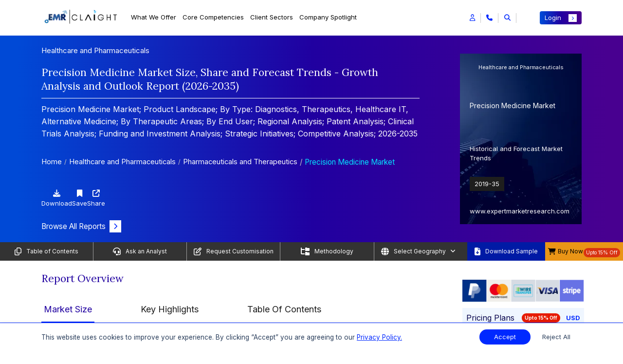

--- FILE ---
content_type: text/html; charset=UTF-8
request_url: https://www.expertmarketresearch.com/reports/precision-medicine-market
body_size: 64837
content:

<!DOCTYPE html>
<html lang="en" >

<head>
    <!-- Basic -->
    <meta charset="utf-8">
    <meta http-equiv="X-UA-Compatible" content="IE=edge">
    
    
    <title>Precision Medicine Market Size, Share & Trends | 2035</title>
    <link rel="icon" href="https://www.expertmarketresearch.com/assets/image/favicon.ico" type="image/x-icon">
    <meta name="keywords" content="Precision Medicine Market Report">
    <meta name="description" content="The precision medicine market reached USD 163.54 Billion in 2025 and is projected to grow at a CAGR of 11.10% to reach USD 468.56 Billion by 2035.">
            <meta name="DC.Description" content="Precision Medicine Market | Global Precision Medicine Industry Report, Size, Share, Growth, Price Analysis, Trends, Outlook and Forecast 2026-2035">
    
    <link rel="canonical" href="https://www.expertmarketresearch.com/reports/precision-medicine-market" />
    <link rel="alternate" hreflang="x-default" href="https://www.expertmarketresearch.com/reports/precision-medicine-market" />
    <link rel="alternate" hreflang="en" href="https://www.expertmarketresearch.com/reports/precision-medicine-market" />
    <meta name="robots" content="index, follow">

            <meta name="author" content="Vishakha Agrawal">
    
            <meta property="og:title" content="Precision Medicine Market Size, Share & Trends | 2035" />
        <meta property="og:type" content="website" />
        <meta property="og:url" content="https://www.expertmarketresearch.com/reports/precision-medicine-market" />
                <meta property="og:description" content="The precision medicine market reached USD 163.54 Billion in 2025 and is projected to grow at a CAGR of 11.10% to reach USD 468.56 Billion by 2035." />
                <meta property="og:image" content="https://www.expertmarketresearch.com/files/images/global-precision-medicine-market-by-application.png	" />
        <meta property="og:site_name" content="Claight Corporation (Expert Market Research)">
        <meta property="og:locale" content="en_US">
        <meta name="twitter:card" content="summary">
        <meta name="twitter:site" content="@expertmresearch">
        <meta name="twitter:title" content="Precision Medicine Market Size, Share & Trends | 2035">
                <meta name="twitter:description" content="The precision medicine market reached USD 163.54 Billion in 2025 and is projected to grow at a CAGR of 11.10% to reach USD 468.56 Billion by 2035.">
                <meta name="twitter:image" content="https://www.expertmarketresearch.com/files/images/global-precision-medicine-market-by-application.png	" />
        <meta name="twitter:image:alt" content="Precision Medicine Market Size, Share & Trends | 2035">
        <meta name="twitter:creator" content="@expertmresearch">
        
    <meta name="viewport" content="width=device-width, initial-scale=1, minimum-scale=1.0, shrink-to-fit=no">
   
   
      
   
    <link rel="preconnect" href="https://fonts.googleapis.com" >
    <link rel="preconnect" href="https://fonts.gstatic.com" crossorigin>
    <link rel="preconnect" href="https://cdnjs.cloudflare.com" crossorigin>
    <link rel="preconnect" href="https://d3jmviwbyolu2u.cloudfront.net" crossorigin>

            <link rel="stylesheet" href="https://d3jmviwbyolu2u.cloudfront.net/emr/assets/css/bootstrap.mini.css">
        <link rel="stylesheet" href="https://fonts.googleapis.com/css2?family=Lora:wght@400;700&family=Inter:wght@400;700&display=swap">

         
        <link href="https://fonts.googleapis.com/css2?family=Roboto:ital,wght@0,100;0,300;0,400;0,500;0,700;0,900;1,100;1,300;1,400;1,500;1,700;1,900&display=swap" rel="stylesheet">

        <link rel="stylesheet" href="https://cdnjs.cloudflare.com/ajax/libs/font-awesome/6.5.1/css/all.min.css">
        <link rel="stylesheet" href="https://d3jmviwbyolu2u.cloudfront.net/emr/assets/css/style-hf-main.min.css">

                    <link rel="stylesheet" href="https://d3jmviwbyolu2u.cloudfront.net/emr/assets/css/style-rd-main.min.css">
            <link rel="stylesheet" href="https://cdnjs.cloudflare.com/ajax/libs/OwlCarousel2/2.3.4/assets/owl.carousel.min.css" media="print" onload="this.media='all'">
        <noscript><link rel="stylesheet" href="https://cdnjs.cloudflare.com/ajax/libs/OwlCarousel2/2.3.4/assets/owl.carousel.min.css"></noscript>
                
                    <link rel="stylesheet" href="https://cdnjs.cloudflare.com/ajax/libs/lightbox2/2.11.4/css/lightbox.min.css" media="print" onload="this.media='all'">
            <noscript><link rel="stylesheet" href="https://cdnjs.cloudflare.com/ajax/libs/lightbox2/2.11.4/css/lightbox.min.css"></noscript>
               
    
    <script>
  // Delay loading of GA4 to improve SEO & page speed
  function loadGtag() {
    const script = document.createElement('script');
    script.src = 'https://www.googletagmanager.com/gtag/js?id=G-DVE2VC6TX3';
    script.async = true;

    script.onload = () => {
      window.dataLayer = window.dataLayer || [];
      function gtag() {
        dataLayer.push(arguments);
      }
      gtag('js', new Date());
      gtag('config', 'G-DVE2VC6TX3'); // Replace with your actual GA ID
    };

    // Optional: handle script loading failure
    script.onerror = () => {
      console.error('Google Analytics script failed to load.');
    };

    document.head.appendChild(script);
  }

  // Load GA4 3 seconds after full page load (non-blocking)
  window.addEventListener('load', () => {
    setTimeout(loadGtag, 3000);
  });
</script>

<meta name="google-site-verification" content="0Lz3N78b50EDU3E9eWJrjprta4rsJOFJPQ8k5xag5g4" />
<meta name="yandex-verification" content="560c1be0bef386df" />

<script defer> 
  window.addEventListener("load", function () {
    var s = document.createElement("script");
    s.src = "https://in.fw-cdn.com/32475501/1363953.js";
    s.setAttribute("chat", "true");
    document.body.appendChild(s);
  });
</script>
             <link rel="preload" as="script" href="https://d3jmviwbyolu2u.cloudfront.net/emr/js/jquery-3.6.0.min.js">
    <script defer src="https://static.addtoany.com/menu/page.js"></script>

     
</head>

<body>
    <input type="hidden" id="base_url" value="https://www.expertmarketresearch.com/">
    <div class="body"><style>
h1, h2, h3, h4, h5:not(.modal-title), h6{  font-family:'Lora',serif } a{  text-decoration:none } span, li{  font-family:'Inter',sans-serif } p{  font-family:'Inter',sans-serif } .connect-for-mor-main-rd .main-wrap-section{  text-align:start } .connect-for-mor-main-rd .main-wrap-section .main-heading{  color:#2000A0 !important;  font-weight:500;  font-size:24px !important;  line-height:normal;  font-family:"Lora",serif;  padding-bottom:20px;  border-bottom:1px solid rgb(0 41 255 / .6) } .reportDetailMain .report-summary .heading{  text-align:start } .reportDetailMain .report-summary .heading h2{  color:#2000A0 !important;  font-weight:500;  font-size:24px !important;  line-height:normal;  font-family:"Lora",serif;  padding-bottom:20px;  border-bottom:1px solid rgb(0 41 255 / .6) } .connect-for-mor-main-rd .main-wrap-section p{  font-size:16px } .connect-for-mor-main-rd .card-section-mt .main-child-cards .cus-btn-sec .btn-sec a{  color:#2000A0;  font-family:"Inter",sans-serif;  font-size:16px;  font-style:normal;  font-weight:600;  text-decoration:none } .new-strtg-for-rd p{  color:#2000A0 !important;  font-weight:500;  font-size:24px !important;  line-height:normal;  font-family:"Lora",serif;  padding-bottom:20px;  border-bottom:1px solid rgb(0 41 255 / .6) } .new-col-for-rd{  flex:0 0 100%;  max-width:100% } .strategic-solution-sec-for-rd{  background-color:#fff } .strategic-solution-sec-for-rd .main-head p{  margin-bottom:30px } .strategic-solution-sec .carousel-buttons{  margin-bottom:unset } .connect-for-mor-main-rd .card-section-mt .main-child-cards p{  line-height:1.75 } .strategic-solution-sec .main-carousel-sec-new-strg .owl-nav{  top:-67px } #report-summary-div table tr:not(:first-child) strong{  font-family:'Roboto',sans-serif } .reportDetailMain .report-overview-main .report-overview-tab .nav-tabs .nav-item{  padding:10px 90px 0 0 !important } .reading-indicator{  position:fixed;  top:0;  left:0;  width:100%;  height:4px;  z-index:9999 } #reading-progress{  display:block;  width:0;  max-width:100%;  height:100%;  -webkit-transition:width .1s ease;  transition:width 0.1s ease;  background:linear-gradient(to right,#0029FF,#0053FF,#3399FF,#04E1FF);  border-top-right-radius:5px;  border-bottom-right-radius:5px } .new-cus-pad-accord-mob-new{  display:none } .main-new-custom-sec{  display:none } .demo-btn a{  display:flex;  align-items:center;  justify-content:center;  color:#fff;  text-align:center;  font-size:16px;  font-style:normal;  font-weight:400 } .demo-btn a i{  font-size:13px;  background:#0029ff;  padding:9px 9px;  margin-left:8px;  color:#fff;  transition:all 0.3s ease-in-out } .demo-btn a:hover i{  transform:translateX(10px) } .border-bg{  border-right:1px solid #EAE7E1 } .vertical-line{  border-right:1px solid #EAE7E1;  position:absolute;  height:100% } .new-rd-section{  margin:50px 0 0 0;  padding:20px 0;  background:var(--KPMG,linear-gradient(91deg,#170AD0 -.38%,#010006 63.55%));  color:#fff;  font-size:16px } .new-rd-section *:not(h1):not(h2):not(h3):not(h4):not(h5):not(h6):not(i){  font-family:"Inter",serif !important } .new-rd-section .heading-content{  font-size:24px } .new-rd-section .left-content{  height:100% } .new-rd-section .left-content img{  height:100%;  width:100%;  object-fit:cover;  border-radius:8px } .new-rd-section .right-content{  height:100%;  display:flex;  flex-direction:column;  justify-content:center;  gap:10px } .new-rd-section .right-content>div{  font-size:14px;  margin-left:-15px;  flex:0 0 19% } .new-rd-section .right-content ul{  flex:0 1 80%;  list-style:none;  padding-right:15px;  margin-bottom:.25rem;  display:flex;  flex-direction:column;  gap:5px } .new-rd-section .right-content ul li{  line-height:unset;  font-size:12px;  position:relative;  flex:1 } .new-rd-section .right-content ul li::before{  content:"\f054";  font-family:"Font Awesome 6 Free";  font-weight:900;  margin-left:-15px;  position:absolute;  color:#2D68FE } @media (max-width:991px){  .border-bg{  border:none  }  .new-rd-section .left-content{  padding:20px;  padding-left:0  }  .new-rd-section .right-content>div{  font-size:18px;  flex:0 0 0%  }  .new-rd-section .right-content ul{  flex:0 1 0%  }  .new-rd-section .right-content ul li{  font-size:16px  } } @media (max-width:767px){  .new-rd-section .left-content{  padding:20px 0  }  .new-rd-section .right-content>div{  margin:unset  }  .new-rd-section .right-content ul{  margin-left:10px  }  .reportDetailMain .market-overview-tabs .tab-area .tab-content .tab-pane .buy-now-btn-new-added .tooltip-sec-new .tooltip-content{  left:-195px  }  .reportDetailMain .market-overview-tabs .tab-area .tab-content .tab-pane .buy-now-btn-new-added .tooltip-sec-new .tooltip-content::after{  left:84%  } } @media (max-width:350px){  .new-rd-section .heading-content{  margin-left:unset  }  .new-rd-section .left-content{  padding:unset;  padding-bottom:20px  }  .new-rd-section .right-content{  margin-left:unset  } } @media only screen and (min-width:769px) and (max-width:1366px){  .connect-for-mor-main-rd .main-wrap-section .main-heading{  font-size:21px !important  }  .new-strtg-for-rd p{  font-size:21px !important  }  .reportDetailMain .report-summary .heading h2{  font-size:21px !important  }  .strategic-solution-sec .main-carousel-sec-new-strg .owl-nav{  top:-48px !important  } } @media only screen and (min-width:481px) and (max-width:768px){  .connect-for-mor-main-rd .main-wrap-section .main-heading{  font-size:20px !important  }  .strategic-solution-sec .main-carousel-sec-new-strg .owl-nav{  top:unset;  margin-top:10px  }  .new-strtg-for-rd p{  font-size:20px !important  }  .new-cus-pad-accord{  display:none  }  .new-cus-pad-accord-mob-new{  display:flex  }  .main-new-custom-sec{  display:block  }  .reportDetailMain .report-search-dv{  padding:10px 0 10px 0  }  .reportDetailMain .report-search-dv .search-box input{  padding-top:15px  }  .reportDetailMain .report-search-dv .search-results .new-accordion-section .accordion .card .card-header .btn-link .heading-text{  font-size:20px  } } @media only screen and (max-width:480px){  .connect-for-mor-main-rd .main-wrap-section .main-heading{  font-size:20px !important  }  .new-strtg-for-rd p{  font-size:20px !important  }  .connect-for-mor-main-rd{  margin:30px 0 10px 0px !important  }  .strategic-solution-sec .main-carousel-sec-new-strg .owl-carousel .item{  display:block !important  }  .strategic-solution-sec .main-carousel-sec-new-strg .owl-nav{  top:unset;  margin-top:10px  }  .reportDetailMain .report-overview-main .report-overview-tab .nav-tabs .nav-item{  padding:0 0 0 0 !important;  width:100%;  text-align:center  }  .new-cus-pad-accord{  display:none  }  .new-cus-pad-accord-mob-new{  display:block  }  .main-new-custom-sec{  display:block  }  .reportDetailMain .report-search-dv .search-box input{  padding-top:15px  } } @media only screen and (min-width:1024px) and (max-width:1024px){  .strategic-solution-sec .main-carousel-sec-new-strg .owl-nav{  top:-41px;  gap:4px  } } .market-breakup p{  font-weight:unset !important } .market-breakup p:first-of-type{  font-weight:600 !important } @media (max-width:768px){  .responsive-search-bar::placeholder{  content:"Search"  } } .demo-btn a{  display:flex;  align-items:center;  justify-content:center;  color:#fff;  text-align:center;  font-size:16px;  font-style:normal;  font-weight:400 } .demo-btn a i{  font-size:13px;  background:#0029ff;  padding:7px 9px;  margin-left:8px;  color:#fff;  transition:all 0.3s ease-in-out } .demo-btn a:hover i{  transform:translateX(10px) } .border-bg{  border-right:1px solid #EAE7E1 } .vertical-line{  border-right:1px solid #EAE7E1;  position:absolute;  height:100% } .new-rd-section{  margin:50px 0 0 0;  padding:20px 0;  background:var(--KPMG,linear-gradient(91deg,#170AD0 -.38%,#010006 63.55%));  color:#fff;  font-size:16px } .new-rd-section *:not(h1):not(h2):not(h3):not(h4):not(h5):not(h6):not(i){  font-family:"Inter",serif !important } .new-rd-section .heading-content{  font-size:24px } .new-rd-section .left-content{  height:100% } .new-rd-section .left-content img{  height:100%;  width:100%;  object-fit:cover;  border-radius:8px } .new-rd-section .right-content{  height:100%;  display:flex;  flex-direction:column;  justify-content:center;  gap:10px } .new-rd-section .right-content>div{  font-size:15px;  margin-left:-15px;  flex:0 0 19% } .new-rd-section .right-content ul{  flex:0 1 80%;  list-style:none;  padding-right:15px;  margin-bottom:.25rem;  display:flex;  flex-direction:column;  gap:5px } .new-rd-section .right-content ul li{  line-height:unset;  font-size:12px;  position:relative;  flex:1 } .new-rd-section .right-content ul li::before{  content:"\f054";  font-family:"Font Awesome 6 Free";  font-weight:900;  margin-left:-15px;  position:absolute;  color:#2D68FE } @media (max-width:991px){  .border-bg{  border:none  }  .new-rd-section .left-content{  padding:20px;  padding-left:0  }  .new-rd-section .right-content>div{  font-size:18px;  flex:0 0 0%  }  .new-rd-section .right-content ul{  flex:0 1 0%  }  .new-rd-section .right-content ul li{  font-size:16px  } } @media (max-width:767px){  .new-rd-section .left-content{  padding:20px 0  }  .new-rd-section .right-content>div{  margin:unset  }  .new-rd-section .right-content ul{  margin-left:10px  } } @media (max-width:350px){  .new-rd-section .heading-content{  margin-left:unset  }  .new-rd-section .left-content{  padding:unset;  padding-bottom:20px  }  .new-rd-section .right-content{  margin-left:unset  } } @media only screen and (min-width:321px) and (max-width:400px){  .new-sec-wrap-sec .buy-now-btn-new-added .new-usd-sec{  margin-left:15px !important;  width:30% !important  } } @media only screen and (min-width:320px) and (max-width:330px){  .new-sec-wrap-sec .buy-now-btn-new-added .new-usd-sec{  margin-left:15px !important;  width:50% !important  } } .table_body tr td strong{  font-weight:500 } @media only screen and (max-width:767px){  .main-wrap-sec-cookie{  flex-wrap:wrap;  gap:10px  } } @media only screen and (max-width:767px){  .banner-left-dv .banner-content .heading h2{  font-size:12px;  margin-bottom:0px;  }  .banner-left-dv .banner-content .heading .category-heading,  .banner-left-dv .banner-content .heading .last-up-sec{  font-size:12px;  }  .reportDetailBanner .banner-left-dv .banner-content .banner-btn{  margin-top:10px;  margin-bottom:0px;  } } @media only screen and (min-width:1366px) and (max-width:1366px){  .reportDetailMain .right-sidebar .custom-pricing p{  margin:4px 0px;  } } .reportDetailMain a[name=RequestSample]{  background-color:#0029ff;  color:#fff !important;  padding:6px 15px;  font-size:15px !important;  font-family:Inter,sans-serif;  display:inline-flex;  align-items:center;  border-radius:4px;  transition:.3s ease-in-out } .reportDetailMain a[name=RequestSample]::after{  background:#fff;  color:#0029ff;  font-size:10px;  padding:4px 7px;  transition:.3s ease-in-out;  content:"\f054";  font-family:"Font Awesome 5 Free";  font-weight:900;  margin-left:.5rem;  display:inline-block } .reportDetailMain a[name=RequestSample]:hover::after{  transform:translate(8px) } .floating-cart-button-sec .main-section-btn{  position:fixed;  right:0px;  top:70%;  z-index:1001;  cursor:pointer;  margin-top:50px;  display:flex;  flex-direction:column;  align-items:flex-end;  transform:translateY(-50%); } .floating-cart-button-sec .main-section-btn .btn-contain{  display:flex;  gap:8px;  align-items:center;  justify-content:end;  margin-right:3px;  margin-bottom:0.3rem;  flex-direction:column; } .floating-cart-button-sec .main-section-btn .btn-contain a span{  display:inline-block;  box-shadow:0px 0px 3px 0px rgba(0,0,0,0.25);  background-color:#fff;  color:#2000A0;  padding:7px 7px;  width:100%;  font-family:"Inter",sans-serif;  font-size:16px;  font-weight:600; } .floating-cart-button-sec .main-section-btn .btn-contain button{  outline:none;  background:transparent;  box-shadow:unset;  border:0 !important; } .floating-cart-button-sec .main-section-btn .btn-contain button:focus{  box-shadow:unset; } .floating-cart-button-sec .main-section-btn .btn-contain button span{  display:inline-block;  box-shadow:0px 0px 3px 0px rgba(0,0,0,0.25);  background-color:#fff;  color:#2000A0;  padding:7px 7px;  width:100%;  font-family:"Inter",sans-serif;  font-size:16px;  font-weight:600; } #blockquote-tab ul{  padding-left:22px } #blockquote-tab ul li{  position:unset;  background:transparent;  list-style:disc;  padding:0 } #blockquote-tab ul li::before{  position:unset;  background:transparent } #blockquote-tab:is(h1,h2,h3,h4,h5,h6,h1 span,h2 span,h3 span,h4 span,h5 span,h6 span){  width:100%;  margin:0 auto 25px;  padding:20px 5px 15px 0;  text-align:left !important;  font-size:21px;  line-height:1.75;  color:#2000A0;  border-bottom:1px solid rgba(0,41,255,0.6) } @media only screen and (max-width:767px){  #blockquote-tab:is(h1,h2,h3,h4,h5,h6,h1 span,h2 span,h3 span,h4 span,h5 span,h6 span){  font-size:20px  } } .reportDetailMain .sticky-links .custm-btn-area .download-btn button{  justify-content:center } @media only screen and (max-width:767px){  .reportDetailMain .sticky-links ul .link-items:last-child button{  padding:0;  width:unset  }  .reportDetailMain .sticky-links .custm-btn-area .download-btn button{  justify-content:unset  } } @media only screen and (min-width:320px) and (max-width:767px){  .reportDetailMain .sticky-links{  min-height:20vh  } } @media only screen and (max-width:767px){  .custom-footer-new .new-accordion-sec-new .accordion-header-new{  display:flex;  align-items:center;  justify-content:space-between;  cursor:pointer;  background:transparent;  width:100%;  border:0;  outline:none;  font-size:14px  } } .reportDetailMain .right-sidebar .pricing-plans .sale .offer{  background-color:#E61B00; } .reportDetailMain .main-new-heading-para-sec>p a{  color:#5757FF; } .reportDetailMain .purchase-report .pricing-plans-sec-new .toggle-section-new .pricing-detail-tab-new .tab-content .tab-pane .new-btn-toggle-section .toggle-switch-section .price-tags-sec p:nth-child(3){  color:#E61B00; } .reportDetailMain .right-sidebar .price-selection ul li .offer-price p span{  color:#E61B00; } .reportDetailMain .purchase-report .pricing-plans-sec-new .toggle-section-new .pricing-detail-tab-new .nav-tabs .nav-item .nav-link{  color:rgba(117,117,117) } .reportDetailMain .purchase-report .pricing-plans-sec-new .toggle-section-new .pricing-detail-tab-new .tab-content .tab-pane .new-btn-toggle-section .toggle-switch-section .price-tags-sec.inactive p:nth-child(1){  background:rgba(117,117,117); } .reportDetailMain .purchase-report .pricing-plans-sec-new .toggle-section-new .pricing-detail-tab-new .tab-content .tab-pane .bundle-section-new .main-bundle-sec-list .bundle-type .bundle-option .bundle-item .discount{  background:rgba(117,117,117); } .reportDetailMain .report-overview-main .report-overview-tab .tab-content .tab-pane .market-report span{  font-size:24px;  font-weight:400;  display:block;  font-family:'Lora',serif } @media only screen and (min-width:769px) and (max-width:1366px){  .reportDetailMain .report-overview-main .report-overview-tab .tab-content .tab-pane .market-report span{  font-size:21px  } } @media only screen and (max-width:480px){  .reportDetailMain .report-overview-main .report-overview-tab .tab-content .tab-pane .market-report span{  font-size:18px  } } .reportDetailMain .main-new-heading-para-sec ol{  font-size:16px;  width:100%;  margin:0 auto;  padding:0 35px 10px } .reportDetailMain .main-new-heading-para-sec ol li{  line-height:1.75;  margin-bottom:10px } .reportDetailMain .main-new-heading-para-sec ol li ol{  margin:13px 0 0 15px } .reportDetailMain .main-new-heading-para-sec>ul li a{  color:#0029ff; } .how-to-order .main-author-new-layout{  position:relative } @media only screen and (max-width:767px){  .how-to-order .main-author-new-layout{  flex-wrap:wrap;  flex-direction:column  } } .how-to-order .main-author-new-layout .author-design{  padding:20px;  border-radius:16px;  background:rgba(0,41,255,0.1);  width:400px;  margin-bottom:30px } @media only screen and (min-width:768px) and (max-width:1024px){  .how-to-order .main-author-new-layout .author-design{  width:480px  } } .how-to-order .main-author-new-layout .author-design p a{  color:#0029ff;  font-size:15px } .how-to-order .main-author-new-layout .author-design p a:hover{  color:#0029ee;  text-decoration:underline !important } .how-to-order .main-author-new-layout .author-design button{  background-color:transparent;  border:0;  outline:0;  display:flex;  align-items:center;  width:100%;  font-size:18px;  justify-content:space-between;  margin-bottom:12px;  font-family:"Lora",serif } .how-to-order .about-author-full-view{  position:relative } .how-to-order .about-author-full-view .author-design{  padding:20px;  border-radius:16px;  background:rgba(0,41,255,0.1);  width:100%;  margin-bottom:25px } .how-to-order .about-author-full-view .author-design p a{  color:#0029ff;  font-size:15px } .how-to-order .about-author-full-view .author-design p a:hover{  color:#0029ee;  text-decoration:underline !important } .how-to-order .about-author-full-view .author-design button{  background-color:transparent;  border:0;  outline:0;  display:flex;  align-items:center;  width:100%;  font-size:18px;  justify-content:space-between;  margin-bottom:12px;  font-family:"Lora",serif } .how-to-order .div2{  display:none } .reportDetailMain .right-sidebar .pricing-plans{  margin:12px 0; } .reportDetailMain .right-sidebar .price-selection .buy-now-btn button[type=submit]{  padding:0.375rem 0.75rem;  background-color:#0029FF;  color:#fff;  font-size:13px;  font-family:"Inter",sans-serif;  width:100%; } .reportDetailMain .right-sidebar .price-selection .buy-now-btn button[type=submit] i{  font-size:9px;  padding:4px 6px;  background-color:#fff;  color:#0029ff } .reportDetailMain .right-sidebar .price-selection .buy-now-btn button[type=submit]:hover{  background-color:#001bb8;  color:#fff } .reportDetailMain .right-sidebar .price-selection .buy-now-btn button[type=submit]:hover i{  transform:translateX(5px);  transition:all 0.3s ease-in-out } .reportDetailMain .looking-for-insights .content-wrapper .contact-us-btn a{  display:flex;  align-items:center;  justify-content:space-between;  background-color:#0029FF;  color:#fff;  font-size:18px;  font-weight:500;  font-family:"Inter",sans-serif;  text-align:center;  padding:12px 15px;  border-radius:4px } .reportDetailMain .looking-for-insights .content-wrapper .contact-us-btn a i{  font-size:13px;  background-color:#fff;  color:#0029ff;  padding:6px 8px;  transition:all 0.2s ease-in-out } .reportDetailMain .looking-for-insights .content-wrapper .contact-us-btn a:hover{  background-color:#001bb8;  color:#fff } .reportDetailMain .looking-for-insights .content-wrapper .contact-us-btn a:hover i{  transform:translateX(5px);  transition:all 0.3s ease-in-out } .connect-for-mor-main-rd .card-section-mt .main-child-cards .cus-btn-sec{  display:block;  justify-content:space-between;  align-items:center } .connect-for-mor-main-rd .card-section-mt .main-child-cards .cus-btn-sec .view-btn a{  color:#2000A0;  font-size:16px;  font-weight:600;  display:flex;  justify-content:space-between;  align-items:center } .connect-for-mor-main-rd .card-section-mt .main-child-cards .cus-btn-sec .view-btn a i{  transition:all 0.3s ease-in-out;  background-color:#0029ff;  padding:6px 8px;  font-size:12px;  color:#fff;  border-radius:unset; } .no-discount{  justify-content:center !important; } .reportDetailMain .main-new-heading-para-sec .research-approach .ra-item{  padding:18px 0;  border-bottom:1px solid #e9edf3 } .reportDetailMain .main-new-heading-para-sec .research-approach .ra-item:first-child{  border-top:1px solid transparent } .reportDetailMain .main-new-heading-para-sec .research-approach .ra-left{  padding-right:16px;  margin-bottom:12px;  min-height:32px;  display:flex;  align-items:center } .reportDetailMain .main-new-heading-para-sec .research-approach .ra-left .ra-step{  width:34px;  height:34px;  display:inline-flex;  align-items:center;  justify-content:center;  background:#0038ff;  color:#fff;  border-radius:50%;  font-weight:600;  margin-right:12px;  flex:0 0 34px } .reportDetailMain .main-new-heading-para-sec .research-approach .ra-left .ra-title{  font-size:15px;  font-weight:600;  color:#000 } .reportDetailMain .main-new-heading-para-sec .research-approach .ra-right{  position:relative } .reportDetailMain .main-new-heading-para-sec .research-approach .ra-right .ra-toggle{  display:flex;  justify-content:space-between;  align-items:center } .reportDetailMain .main-new-heading-para-sec .research-approach .ra-right .ra-toggle p{  width:90%;  color:#000;  font-size:15px;  text-align:justify } .reportDetailMain .main-new-heading-para-sec .research-approach .ra-right .ra-toggle::after{  font-family:"Font Awesome 5 Free";  font-weight:900;  content:"\f068";  color:#0029ff;  font-size:16px } .reportDetailMain .main-new-heading-para-sec .research-approach .ra-right .ra-toggle.collapsed::after{  content:"\f067";  color:#0029ff;  font-size:16px } .reportDetailMain .main-new-heading-para-sec .research-approach .ra-right .ra-body .ra-content{  display:none } .reportDetailMain .main-new-heading-para-sec .research-approach .ra-right .ra-body .ra-content p{  width:90%;  color:#000;  font-size:15px;  text-align:justify } .reportDetailMain .main-new-heading-para-sec .research-approach .ra-right .ra-body .ra-content.ra-show{  display:block } .reportDetailMain .main-new-heading-para-sec .research-approach .ra-right .ra-body .ra-content.ra-hidden{  display:none } .reportDetailMain .main-new-heading-para-sec .research-approach .ra-right .ra-know-more{  display:inline-flex;  align-items:center;  font-weight:500;  color:#2000A0;  text-decoration:none;  font-size:16px } .reportDetailMain .main-new-heading-para-sec .research-approach .ra-right .ra-know-more i{  margin-left:6px;  font-size:13px;  padding:5px 7px;  background:#0029ff;  color:#fff;  transition:all .3s ease-in-out } .reportDetailMain .main-new-heading-para-sec .research-approach .ra-right .ra-know-more:hover i{  transform:translateX(5px) } @media (max-width:767.98px){  .reportDetailMain .main-new-heading-para-sec .research-approach .ra-item .ra-left{  margin-bottom:8px  }  .reportDetailMain .main-new-heading-para-sec .research-approach .ra-item .ra-right{  padding-right:0  } } @media (min-width:768px){  .reportDetailMain .main-new-heading-para-sec .research-approach .ra-left{  min-height:32px  } } .reportDetailMain .right-sidebar .bulk-purchase-card{  width:100%;  border-radius:.25rem .25rem 0 .25rem;  overflow:hidden;  box-shadow:0 4px 20px rgb(45 123 227 / 9%);  font-family:'Inter',sans-serif;  margin:0 auto;  position:relative } .reportDetailMain .right-sidebar .bulk-purchase-card .bulk-card-top{  background:linear-gradient(90deg,#0C73FC 0%,#5D4DD3 33.39%,#FF0080 100%);  padding:0;  display:flex;  flex-direction:column;  height:70px } @media only screen and (min-width:1400px) and (max-width:1536px){  .reportDetailMain .right-sidebar .bulk-purchase-card .bulk-card-top{  height:76px  } } .reportDetailMain .right-sidebar .bulk-purchase-card .bulk-info{  padding:8px;  color:#fff } .reportDetailMain .right-sidebar .bulk-purchase-card .bulk-info .bulk-title{  font-size:12px;  font-weight:500;  line-height:1.45;  margin-bottom:4px } @media only screen and (min-width:1400px) and (max-width:1536px){  .reportDetailMain .right-sidebar .bulk-purchase-card .bulk-info .bulk-title{  font-size:13px  } } .reportDetailMain .right-sidebar .bulk-purchase-card .bulk-cta-bar{  background:#fff;  padding:5px 0 5px 18px;  border-radius:35px 0 0 0;  display:flex;  align-items:center;  position:absolute;  right:0;  top:42px;  bottom:0px;  z-index:100;  left:95px;  overflow:visible } @media only screen and (min-width:1400px) and (max-width:1536px){  .reportDetailMain .right-sidebar .bulk-purchase-card .bulk-cta-bar{  top:49px;  padding:8px 0 5px 48px  } } .reportDetailMain .right-sidebar .bulk-purchase-card .bulk-cta-bar .bulk-rates-btn{  display:inline-flex;  align-items:center;  justify-content:center;  background:none;  color:#0029ff;  font-weight:500;  font-size:12px;  border:none;  outline:none;  padding:0;  margin:0;  border-radius:8px;  transition:color .18s } @media only screen and (min-width:1400px) and (max-width:1536px){  .reportDetailMain .right-sidebar .bulk-purchase-card .bulk-cta-bar .bulk-rates-btn{  font-size:13px  } } .reportDetailMain .right-sidebar .bulk-purchase-card .bulk-cta-bar .bulk-rates-btn i{  margin-left:7px;  font-size:12px;  transition:transform .22s } .reportDetailMain .right-sidebar .bulk-purchase-card .bulk-cta-bar .bulk-rates-btn:hover, .reportDetailMain .right-sidebar .bulk-purchase-card .bulk-cta-bar .bulk-rates-btn:focus{  opacity:.95 } .reportDetailMain .right-sidebar .bulk-purchase-card .bulk-cta-bar .bulk-rates-btn:hover i, .reportDetailMain .right-sidebar .bulk-purchase-card .bulk-cta-bar .bulk-rates-btn:focus i{  transform:translateX(3px) } .reportDetailMain .right-sidebar .bulk-purchase-card .bulk-cta-bar .bulk-rates-btn:active{  color:#0029ff } @media (max-width:425px){  .reportDetailMain .right-sidebar .bulk-purchase-card .bulk-info{  padding:18px 12px 10px 12px  }  .reportDetailMain .right-sidebar .bulk-purchase-card .bulk-cta-bar{  padding-left:12px  }  .reportDetailMain .right-sidebar .bulk-purchase-card .bulk-title{  font-size:.97rem  } } .reportDetailMain .right-sidebar .market-request-and-sample-sec{  padding:10px;  background:linear-gradient(180deg,#140278 0%,#130246 50%,#2C17CC 100%);  color:white;  border-radius:4px } .reportDetailMain .right-sidebar .market-request-and-sample-sec .cta-links-container{  padding:8px;  border-radius:4px;  background:rgba(255,255,255,.15) } .reportDetailMain .right-sidebar .market-request-and-sample-sec .cta-links-container .cta-link-item{  color:white;  text-decoration:none;  font-size:12px;  display:flex;  align-items:center;  justify-content:space-between;  transition:color .3s } @media only screen and (min-width:1400px) and (max-width:1536px){  .reportDetailMain .right-sidebar .market-request-and-sample-sec .cta-links-container .cta-link-item{  font-size:13px  } } .reportDetailMain .right-sidebar .market-request-and-sample-sec .cta-links-container .cta-link-item i{  font-size:12px;  transition:transform .22s;  transform:rotate(319deg);  display:inline-flex;  align-items:center;  justify-content:center;  width:24px;  height:24px;  color:#fff;  background:linear-gradient(90deg,#894EE7 0%,#40F 100%);  border-radius:50% } .reportDetailMain .right-sidebar .market-request-and-sample-sec .cta-links-container .cta-link-item:hover, .reportDetailMain .right-sidebar .market-request-and-sample-sec .cta-links-container .cta-link-item:focus{  opacity:.95 } .reportDetailMain .right-sidebar .market-request-and-sample-sec .cta-links-container .cta-link-item:hover i, .reportDetailMain .right-sidebar .market-request-and-sample-sec .cta-links-container .cta-link-item:focus i{  transform:rotate(319deg) translateX(3px) } .reportDetailMain .right-sidebar .market-request-and-sample-sec .cta-links-container .cta-link-item:active{  color:#0029ff } .reportDetailMain .right-sidebar .market-request-and-sample-sec .cta-links-container .new-wrapper{  margin:5px 0;  border:.3px solid rgba(0,0,0,.1) } @media only screen and (min-width:1400px) and (max-width:1536px){  .reportDetailMain .right-sidebar .market-request-and-sample-sec .cta-links-container .new-wrapper{  margin:10px 0  } } .reportDetailMain .right-sidebar .market-request-and-sample-sec .quote-section{  position:relative } .reportDetailMain .right-sidebar .market-request-and-sample-sec .quote-section .quote-icon{  position:absolute } .reportDetailMain .right-sidebar .market-request-and-sample-sec .quote-section .quote-text{  font-size:12px;  margin-top:10px;  margin-bottom:0;  display:-webkit-box;  -webkit-line-clamp:7;  -webkit-box-orient:vertical;  overflow:hidden;  line-height:1.6;  text-align:justify } @media only screen and (min-width:1400px) and (max-width:1536px){  .reportDetailMain .right-sidebar .market-request-and-sample-sec .quote-section .quote-text{  font-size:13px;  margin-top:14px  } } .reportDetailMain .right-sidebar .market-request-and-sample-sec .quote-section .quote-text .read-more{  color:#fff;  cursor:pointer;  font-weight:600;  font-size:13px } @media (max-width:768px){  .reportDetailMain .right-sidebar .market-request-and-sample-sec .cta-links-container{  flex-direction:column;  gap:10px  } } @media (max-width:480px){  .reportDetailMain .right-sidebar .market-request-and-sample-sec .quote-text{  -webkit-line-clamp:2  } } .reportDetailMain .sticky-links .custm-btn-area .buy-btn a{  background-color:#EA9516;  width:100%;  height:100%;  border:unset;  padding:10px 10px;  color:#000;  text-align:left;  display:flex;  justify-content:space-between;  align-items:center; } .reportDetailMain .right-sidebar{  top:7%; } .cursor-pointer{  cursor:pointer; } .rdloader{  position:fixed;  top:50%;  left:50%;  transform:translate(-50%,-50%);  border:6px solid #d3d3d3;  border-top:6px solid #001AA5;  border-right:6px solid #fff;  border-bottom:6px solid #a9a9a9;  border-left:6px solid #d3d3d3;  border-radius:50%;  width:50px;  height:50px;  animation:spin 1s linear infinite;  z-index:9999 } @keyframes spin{  0%{  transform:translate(-50%,-50%) rotate(0deg)  }  100%{  transform:translate(-50%,-50%) rotate(360deg)  } } @media only screen and (min-width:768px) and (max-width:1024px){  .reportDetailMain .how-to-order .main-author-new-layout .author-design{  width:480px;  } } @media only screen and (min-width:200px) and (max-width:568px){  .reportDetailMain .how-to-order .main-author-new-layout .author-design{  width:auto;  } } .reportDetailMain .new-sec-fab .fab .popup .popup-content span{  font-size:15px;  margin-bottom:8px;  color:#000000;  font-family:"Inter",sans-serif;  display:block;  line-height:1.2; } .reportDetailMain .looking-for-insights .content-wrapper .custm-left-dv .new-sec-luk{  font-size:40px;  font-weight:500;  margin:0 0 5px 0;  display:block;  font-family:"lora",serif; } @media only screen and (min-width:320px) and (max-width:1024px){  .reportDetailMain .looking-for-insights .custm-left-dv .new-sec-luk{  font-size:30px !important;  } } .reportDetailMain .looking-for-insights .custm-left-dv .new-sec-luk span{  color:#ff9900; } .mi-360-slider .slider-area .carousel-inner .carousel-item .slider-content .new-mi-360-sec{  font-size:38px;  font-family:"Lora",serif; }  @media (max-width:1024px){  .mi-360-slider .slider-area .carousel-inner .carousel-item .slider-content .new-mi-360-sec{  font-size:30px;  } }#blockquote-tab h3{width:100%;margin:0 auto;padding:20px 5px 15px 0;text-align:left!important;font-size:21px;line-height:1.75;color:#2000A0;border-bottom:1px solid rgba(0,41,255,.6);margin-bottom:25px}@media(max-width:1023px) and (min-width:200px){#blockquote-tab h3{font-size:20px}}
@media (max-width: 768px) {
  .cookie-consent-new {
    min-height: 104px;
    padding-bottom: calc(0.8rem + env(safe-area-inset-bottom));
  }
}
</style>
        <script type="application/ld+json">
        {
            "@context": "https://schema.org/",
            "@type": "Dataset",
            "name": "Precision Medicine Market Size, Share and Forecast Trends - Growth Analysis and Outlook Report (2026-2035)",
            "description": "The precision medicine market reached USD 163.54 Billion in 2025 and is projected to grow at a CAGR of 11.10% to reach USD 468.56 Billion by 2035.",
            "keywords": "Precision Medicine Market Report",
            "url": "https://www.expertmarketresearch.com/reports/precision-medicine-market",
            "sameAs": "https://www.expertmarketresearch.com/reports/precision-medicine-market",
            "license": "https://www.expertmarketresearch.com/privacy-policy",
            "isAccessibleForFree": false,
            "temporalCoverage": "2026-2035",
            "spatialCoverage": {
                "@type": "Place",
                "name": "Global"
            },
            "identifier": "precision-medicine-market-2026",
            "version": "1.0",
            "citation": "Expert Market Research, Precision Medicine Market, 2026",
            "includedInDataCatalog": {
                "@type": "DataCatalog",
                "name": "Expert Market Research Reports Catalog",
                "url": "https://www.expertmarketresearch.com/reports"
            },
                        "variableMeasured": [
                                {
                    "@type": "PropertyValue",
                    "name": "Historical Market Value",
                    "value": "163.54",
                                        "unitText": "USD Billion",
                                        "description": "Estimated market value in 2025"
                },                                {
                    "@type": "PropertyValue",
                    "name": "CAGR",
                    "value": "11.10",
                    "unitText": "percent",
                    "description": "Compound annual growth rate from 2026 to 2035"
                },                                {
                    "@type": "PropertyValue",
                    "name": "Forecast Market Value",
                    "value": "468.56",
                                        "unitText": "USD Billion",
                                        "description": "Projected market value by 2035"
                }
                            ],
                        "measurementTechnique": "Secondary market research, data modeling, expert interviews",
            "funder": {
                "@type": "Organization",
                "name": "Claight Corporation (Expert Market Research)",
                "url": "https://www.expertmarketresearch.com/"
            },
            "creator": {
                "@type": "Organization",
                "name": "Claight Corporation (Expert Market Research)",
                "url": "https://www.expertmarketresearch.com/",
                "logo": {
                "@type": "ImageObject",
                "url": "https://elasticbeanstalk-ap-south-1-183542643692.s3.ap-south-1.amazonaws.com/emr/assets/image/logo.svg"
                },
                "contactPoint": {
                "@type": "ContactPoint",
                "contactType": "Sales Team",
                "telephone": "+1-415-325-5166",
                "email": "sales@expertmarketresearch.com"
                }
            },
            "distribution": {
                "@type": "DataDownload",
                "encodingFormat": "PDF, Excel, CSV, PPT",
                "contentUrl": "https://www.expertmarketresearch.com/reports/precision-medicine-market"
            }
        }
        </script>
<script type="application/ld+json">
    {
        "@context": "https://schema.org",
        "@type": "Report",
        "name": "Precision Medicine Market Size, Share & Trends | 2035",
        "description": "The precision medicine market reached USD 163.54 Billion in 2025 and is projected to grow at a CAGR of 11.10% to reach USD 468.56 Billion by 2035.",
        "url": "https://www.expertmarketresearch.com/reports/precision-medicine-market",
        "publisher": {
            "@type": "Organization",
            "name": "Claight Corporation (Expert Market Research)",
            "url": "https://www.expertmarketresearch.com",
            "logo": {
                "@type": "ImageObject",
                "url": "https://elasticbeanstalk-ap-south-1-183542643692.s3.ap-south-1.amazonaws.com/emr/assets/image/logo.svg"
            }
        },
        "author": {
            "@type": "Organization",
            "name": "Claight Corporation (Expert Market Research)"
        }
    }
</script>
<script type="application/ld+json">{"@context":"https:\/\/schema.org","@type":"BreadcrumbList","itemListElement":[{"@type":"ListItem","position":"1","item":{"@type":"WebPage","name":"Home","@id":"https:\/\/www.expertmarketresearch.com\/"}},{"@type":"ListItem","position":"2","item":{"@type":"WebPage","name":"Healthcare and Pharmaceuticals","@id":"https:\/\/www.expertmarketresearch.com\/client-sectors\/healthcare-pharmaceuticals"}},{"@type":"ListItem","position":"3","item":{"@type":"WebPage","name":"Pharmaceuticals and Therapeutics","@id":"https:\/\/www.expertmarketresearch.com\/healthcare-pharmaceuticals\/pharmaceuticals-and-therapeutics"}},{"@type":"ListItem","position":"4","item":{"@type":"WebPage","name":"Precision Medicine Market","@id":"https:\/\/www.expertmarketresearch.com\/reports\/precision-medicine-market"}}]}</script><style>
    .search-section-container.focus-search {
        -webkit-transform: translate(0px, 0px) scale(1, 1);
        -moz-transform: translate(0px, 0px) scale(1, 1);
        -ms-transform: translate(0px, 0px) scale(1, 1);
        -o-transform: translate(0px, 0px) scale(1, 1);
        transform: translate(0px, 0px) scale(1, 1);
        opacity: 1;
        z-index: 111111;
        display: block;
    }

    .search-section-container {
        position: fixed;
        top: 0px;
        left: 0px;
        width: 100%;
        height: 100%;
        /* background-color: #fff; */
        -webkit-transition: all 0.5sease-in-out;
        -moz-transition: all 0.5s ease-in-out;
        -ms-transition: all 0.5s ease-in-out;
        -o-transition: all 0.5s ease-in-out;
        transition: all 0.5sease-in-out;
        -webkit-transform: translate(0px, -100%) scale(0, 0);
        -moz-transform: translate(0px, -100%) scale(0, 0);
        -ms-transform: translate(0px, -100%) scale(0, 0);
        -o-transform: translate(0px, -100%) scale(0, 0);
        transform: translate(0px, -100%) scale(0, 0);
        opacity: 0;
        display: none;
    }

    .search-section-container .search-bar-wrapper {
        padding: 1rem 0 2rem;
    }

    .parent-search-bar-child span {
        color: #000;
    }

    .singlereport p a,
    .parent-search-bar-child p {
        color: #000;
    }

    .divider-dashed {
        border-top: 2px dashed #00000054;
    }

    .search-result-area.scroll-result {
        overflow-y: scroll;
        overflow-x: hidden;
        max-height: 80vh;
    }

    .search-clear {
        padding: 0 40px;
        cursor: pointer;
        color: #fff;
        border-radius: 35px !important;
    }

    .search-section-container .search-bar span {
        border-radius: 40px;
    }

    .search-clear,
    .search-section-container .search-bar span {
        transition: padding 0.5s cubic-bezier(0.25, 0.8, 0.25, 1);
    }

    .global-search-section {
        position: relative;
        min-height: 400px;
    }

    .global-search-loader {
        width: 60px;
        aspect-ratio: 4;
        --_g: no-repeat radial-gradient(circle closest-side, #000 90%, #0000);
        background:
            var(--_g) 0% 50%,
            var(--_g) 50% 50%,
            var(--_g) 100% 50%;
        background-size: calc(100%/3) 100%;
        animation: l7 1s infinite linear;
        position: absolute;
        top: 50%;
        left: 50%;
        transform: translate(-50%, -50%);
    }

    @keyframes l7 {
        33% {
            background-size: calc(100%/3) 0%, calc(100%/3) 100%, calc(100%/3) 100%
        }

        50% {
            background-size: calc(100%/3) 100%, calc(100%/3) 0%, calc(100%/3) 100%
        }

        66% {
            background-size: calc(100%/3) 100%, calc(100%/3) 100%, calc(100%/3) 0%
        }
    }
    .new-cus-head-sp-cutom{color:#525252 !important;margin-left:21px;font-size:15px;font-family:"Inter",sans-serif;font-weight:600;margin-top:1.5rem;display:flex;line-height:1.2;margin-bottom:.5rem;gap:8px;}.new-cus-head-sp-cutom i{margin-left:3px;transition:all 0.3s ease-in-out;font-size:13px;color:#0029ff;transform:rotate(319deg)}.new-cus-head-sp-cutom:hover i{transform:rotate(319deg) translateX(3px)} .new-cus-head-sp-cutom:hover{color:#525252}
</style>
<!--
<div id="style-switcher" class="closed">
    <a class="spnLanguageClose" role="button" aria-label="Close language selector">
        <i class="fa fa-window-close"></i>
    </a>
    <div id="google_translate_element"></div>
</div>
-->
<header class="custom-header header-white-new">
    <nav class="navbar navbar-expand-xl navbar-dark">
        <div class="container">
            <div class="header-main d-flex align-items-center justify-content-between">
                <div class="d-flex justify-content-start main-class-logo">
                    <!-- ==========logo ====== -->
                    <a href="https://www.expertmarketresearch.com/">
                        <img width="162" height="65" alt="logo" src="https://d3jmviwbyolu2u.cloudfront.net/emr/assets/image/emr-new-logo.webp" class="logo-new rd-logo mr-4 emr-logo" loading="lazy">
                    </a>


                    <div class="collapse navbar-collapse" id="navbarResponsive">
                        <ul class="navbar-nav m-auto">

                            <!-- Mega Menu 1 what we offer -->
                            <li class="nav-item dropdown mega-dropdown">
                                <a class="nav-link dropdown-toggle" href="#" id="megaMenu1" role="button"
                                    data-toggle="dropdown">
                                    What we Offer
                                </a>
                                <div class="dropdown-menu mega-dropdown-menu">
                                    <div class="mega-menu-first">

                                        <div class="row">
                                                                                        <div class="col-sm-6 col-md-6 col-lg-6 col-xl-3 mb-lg-0 md-mb-2 mb-2">
                                                <a href="https://www.expertmarketresearch.com/reports" class="new-cus-head-sp-cutom d-flex align-items-center">Report Store <i class="fas fa-arrow-right" > </i></a>
                                                                                                                                                                                                                                                                <a class="dropdown-item" href="https://www.expertmarketresearch.com/reports?report_type=market-reports">
                                                        <div class="d-flex align-items-center industry-report">
                                                            <span class="report-title">
                                                                Market Reports                                                            </span>
                                                            <span class="badge badge-light">9432</span>
                                                        </div>
                                                        <span class="view-all">View All <i class="fas fa-arrow-right"></i></span>
                                                    </a>
                                                                                                                                                                                                                                                                <a class="dropdown-item" href="https://www.expertmarketresearch.com/reports?report_type=industry-statistics">
                                                        <div class="d-flex align-items-center industry-report">
                                                            <span class="report-title">
                                                                Industry Supply-Demand Stats Reports                                                            </span>
                                                            <span class="badge badge-light">57</span>
                                                        </div>
                                                        <span class="view-all">View All <i class="fas fa-arrow-right"></i></span>
                                                    </a>
                                                                                                                                                                                                                                                                <a class="dropdown-item" href="https://www.expertmarketresearch.com/reports?report_type=procurement-reports">
                                                        <div class="d-flex align-items-center industry-report">
                                                            <span class="report-title">
                                                                Procurement Intelligence Reports                                                            </span>
                                                            <span class="badge badge-light">150</span>
                                                        </div>
                                                        <span class="view-all">View All <i class="fas fa-arrow-right"></i></span>
                                                    </a>
                                                                                                                                                                                                                                                                <a class="dropdown-item" href="https://www.expertmarketresearch.com/reports?report_type=healthcare">
                                                        <div class="d-flex align-items-center industry-report">
                                                            <span class="report-title">
                                                                Healthcare Reports                                                            </span>
                                                            <span class="badge badge-light">2316</span>
                                                        </div>
                                                        <span class="view-all">View All <i class="fas fa-arrow-right"></i></span>
                                                    </a>
                                                                                                                                                                                                                                                                <a class="dropdown-item" href="https://www.expertmarketresearch.com/price-forecast">
                                                        <div class="d-flex align-items-center industry-report">
                                                            <span class="report-title">
                                                                Price Forecasting Reports                                                            </span>
                                                            <span class="badge badge-light">86</span>
                                                        </div>
                                                        <span class="view-all">View All <i class="fas fa-arrow-right"></i></span>
                                                    </a>
                                                                                                                                                </div>
                                            <div class="col-sm-6 col-md-6 col-lg-6 col-xl-3 border-right mb-lg-0 md-mb-2 mb-2 lg-pl-0">
                                                <span class="new-cus-head-sp">&nbsp;</span>
                                                                                                                                                        <a class="dropdown-item" href="https://www.expertmarketresearch.com/reports?report_type=prefeasibility-reports">
                                                        <div class="d-flex align-items-center industry-report">
                                                            <span class="report-title">
                                                                Prefeasibility Reports                                                            </span>
                                                            <span class="badge badge-light">669</span>
                                                        </div>
                                                        <span class="view-all">View All <i class="fas fa-arrow-right"></i></span>
                                                    </a>
                                                                                                                                                        <a class="dropdown-item" href="https://www.expertmarketresearch.com/reports?report_type=patent-analysis">
                                                        <div class="d-flex align-items-center industry-report">
                                                            <span class="report-title">
                                                                Patent Analysis Reports                                                            </span>
                                                            <span class="badge badge-light">107</span>
                                                        </div>
                                                        <span class="view-all">View All <i class="fas fa-arrow-right"></i></span>
                                                    </a>
                                                                                                                                                        <a class="dropdown-item" href="https://www.expertmarketresearch.com/reports?report_type=clinical-trials">
                                                        <div class="d-flex align-items-center industry-report">
                                                            <span class="report-title">
                                                                Pipeline Insights Reports                                                            </span>
                                                            <span class="badge badge-light">409</span>
                                                        </div>
                                                        <span class="view-all">View All <i class="fas fa-arrow-right"></i></span>
                                                    </a>
                                                                                                                                                        <a class="dropdown-item" href="https://www.expertmarketresearch.com/reports?report_type=epidemiology-reports">
                                                        <div class="d-flex align-items-center industry-report">
                                                            <span class="report-title">
                                                                Epidemiology Reports                                                            </span>
                                                            <span class="badge badge-light">319</span>
                                                        </div>
                                                        <span class="view-all">View All <i class="fas fa-arrow-right"></i></span>
                                                    </a>
                                                                                                                                                        <a class="dropdown-item" href="https://www.expertmarketresearch.com/reports?report_type=technology-reports">
                                                        <div class="d-flex align-items-center industry-report">
                                                            <span class="report-title">
                                                                Technology Scouting Reports                                                            </span>
                                                            <span class="badge badge-light">5</span>
                                                        </div>
                                                        <span class="view-all">View All <i class="fas fa-arrow-right"></i></span>
                                                    </a>
                                                                                            </div>
                                            <div class="col-sm-6 col-md-6 col-lg-6 col-xl-3  mb-lg-0 md-mb-2 mb-2 border-right">
                                                <span class="new-cus-head-sp">Insights Store</span>

                                                <a class="dropdown-item" href="https://www.expertmarketresearch.com/procurement-insight">
                                                    <div class="d-flex align-items-center industry-report">
                                                        <span class="report-title">
                                                            Procurement Insights
                                                        </span>
                                                        <!-- <span class="badge badge-light">2000+</span> -->
                                                    </div>
                                                    <span class="view-all">View All <i class="fas fa-arrow-right"></i></span>
                                                </a>

                                                <a class="dropdown-item" href="https://www.expertmarketresearch.com/industry-statistics">
                                                    <div class="d-flex align-items-center industry-report">
                                                        <span class="report-title">
                                                            Industry Statistics
                                                        </span>
                                                        <!--<span class="badge badge-light"></span>-->
                                                    </div>
                                                    <span class="view-all">View All <i class="fas fa-arrow-right"></i></span>
                                                </a>

                                                <a class="dropdown-item" href="https://www.expertmarketresearch.com/contact-us?page_name=contact-us&query=connect-with-us">
                                                    <div class="d-flex align-items-center industry-report">
                                                        <span class="report-title">
                                                            </i> Consumer Insights
                                                        </span>
                                                        <!-- <span class="badge badge-light">2000+</span> -->
                                                    </div>
                                                    <span class="view-all">View All <i class="fas fa-arrow-right"></i></span>
                                                </a>
                                            </div>


                                            <div class="col-sm-6 col-md-6 col-lg-6 col-xl-3 mb-lg-0 md-mb-2 mb-2"
                                                style="background-color: #f6f6f6;">
                                                <!-- <span class="new-cus-head-sp">Latest Patent Analysis Reports</span> -->
                                                <a href="https://www.expertmarketresearch.com/reports?report_type=patent-analysis" class="new-cus-head-sp-cutom d-flex align-items-center">Latest Patent Analysis Reports <i class="fas fa-arrow-right" > </i></a>

                                                                                                                                                        <a class="dropdown-item report-item" href="https://www.expertmarketresearch.com/patent-analysis/surgical-robots-patent-landscape">
                                                        <div class="d-flex" style="gap:12px;">
                                                            <img src="https://www.expertmarketresearch.com/assets/image/top-menu/side-bn.webp"
                                                                class="img-fluid" alt="Graphics" loading="lazy">
                                                            <div>
                                                                <span class="m-0 new-repo-sp">Surgical Robots Patent La...</span>
                                                                <p style="margin:0.5rem 0;">The global surgical robots mar...</p>
                                                                <span class="view-all">View Report <i
                                                                        class="fas fa-arrow-right"></i></span>
                                                            </div>
                                                        </div>
                                                    </a>
                                                                                                                                                        <a class="dropdown-item report-item" href="https://www.expertmarketresearch.com/patent-analysis/rapid-test-kit-patent-landscape">
                                                        <div class="d-flex" style="gap:12px;">
                                                            <img src="https://www.expertmarketresearch.com/assets/image/top-menu/side-bn.webp"
                                                                class="img-fluid" alt="Graphics" loading="lazy">
                                                            <div>
                                                                <span class="m-0 new-repo-sp">Rapid Test Kit Patent Lan...</span>
                                                                <p style="margin:0.5rem 0;">The global rapid test kit mark...</p>
                                                                <span class="view-all">View Report <i
                                                                        class="fas fa-arrow-right"></i></span>
                                                            </div>
                                                        </div>
                                                    </a>
                                                                                                                                                        <a class="dropdown-item report-item" href="https://www.expertmarketresearch.com/patent-analysis/dental-consumables-patent-landscape">
                                                        <div class="d-flex" style="gap:12px;">
                                                            <img src="https://www.expertmarketresearch.com/assets/image/top-menu/side-bn.webp"
                                                                class="img-fluid" alt="Graphics" loading="lazy">
                                                            <div>
                                                                <span class="m-0 new-repo-sp">Dental Consumables Patent...</span>
                                                                <p style="margin:0.5rem 0;">The global dental consumables ...</p>
                                                                <span class="view-all">View Report <i
                                                                        class="fas fa-arrow-right"></i></span>
                                                            </div>
                                                        </div>
                                                    </a>
                                                                                            </div>
                                        </div>
                                    </div>
                                </div>
                            </li>

                            <!-- Mega Menu 2 core competencies -->
                            <li class="nav-item dropdown mega-dropdown">
                                                                    <a class="nav-link dropdown-toggle" href="https://www.expertmarketresearch.com/service-listings" id="megaMenu2" >
                                    Core Competencies
                                                                </a>
                                <div class="dropdown-menu mega-dropdown-menu">
                                    <div class="mega-menu-first">
                                        <div class="row">
                                            <div class="col-sm-6 col-md-6 col-lg-6 col-xl-3 mb-lg-0 md-mb-2 mb-2">
                                                <!-- <span class="new-cus-head-sp">Core Competencies</span> -->
                                                <a href="https://www.expertmarketresearch.com/service-listings" class="new-cus-head-sp-cutom d-flex align-items-center">Core Competencies <i class="fas fa-arrow-right" > </i></a>

                                                <a class="dropdown-item" href="https://www.expertmarketresearch.com/core-competencies/employee-intelligence">
                                                    <div class="new-core-com-par">
                                                        <i class="fas fa-chevron-right"></i>
                                                        <div class="core-compt">
                                                            <span class="m-0 new-sp-cr">Consulting and Custom Solutions</span>
                                                            <p style="margin:0.5rem 0;">Tailored strategies addressing
                                                                unique business challenges effectively.</p>
                                                            <span class="view-all">Know More <i
                                                                    class="fas fa-arrow-right"></i></span>
                                                        </div>
                                                    </div>
                                                </a>

                                                <a class="dropdown-item" href="https://www.expertmarketresearch.com/core-competencies/customer-intelligence">
                                                    <div class="new-core-com-par">
                                                        <i class="fas fa-chevron-right"></i>
                                                        <div class="core-compt">
                                                            <span class="m-0 new-sp-cr">FTE Services</span>
                                                            <p style="margin:0.5rem 0;">Dedicated researchers supporting
                                                                continuous project needs.</p>
                                                            <span class="view-all">Know More <i
                                                                    class="fas fa-arrow-right"></i></span>
                                                        </div>
                                                    </div>
                                                </a>


                                                <a class="dropdown-item" href="https://www.expertmarketresearch.com/core-competencies/market-intelligence">
                                                    <div class="new-core-com-par">
                                                        <i class="fas fa-chevron-right"></i>
                                                        <div class="core-compt">
                                                            <span class="m-0 new-sp-cr">Syndicated Studies and Research</span>
                                                            <p style="margin:0.5rem 0;">Comprehensive reports offering
                                                                industry-wide market insights.</p>
                                                            <span class="view-all">Know More <i
                                                                    class="fas fa-arrow-right"></i></span>
                                                        </div>
                                                    </div>
                                                </a>

                                            </div>


                                            <div class="col-sm-6 col-md-6 col-lg-6 col-xl-3 border-right mb-lg-0 md-mb-2 mb-2 lg-pl-0">
                                                <span class="new-cus-head-sp">&nbsp;</span>

                                                <a class="dropdown-item" href="https://www.expertmarketresearch.com/core-competencies/technology-landscape">
                                                    <div class="new-core-com-par">
                                                        <i class="fas fa-chevron-right"></i>
                                                        <div class="core-compt">
                                                            <span class="m-0 new-sp-cr">Technology Landscape Analysis</span>
                                                            <p style="margin:0.5rem 0;">We reveal trends, benchmark innovation, and shape strategy.</p>
                                                            <span class="view-all">View All <i
                                                                    class="fas fa-arrow-right"></i></span>
                                                        </div>
                                                    </div>
                                                </a>

                                                <a class="dropdown-item" href="https://www.expertmarketresearch.com/core-competencies/competitive-intelligence">
                                                    <div class="new-core-com-par">
                                                        <i class="fas fa-chevron-right"></i>
                                                        <div class="core-compt">
                                                            <span class="m-0 new-sp-cr">Healthcare and Nutrition Research</span>
                                                            <p style="margin:0.5rem 0;">Insights driving innovation in pharmaceutical and wellness industries.</p>
                                                            <span class="view-all">View All <i
                                                                    class="fas fa-arrow-right"></i></span>
                                                        </div>
                                                    </div>
                                                </a>


                                                <a class="dropdown-item" href="https://www.expertmarketresearch.com/core-competencies/market-research-services">
                                                    <div class="new-core-com-par">
                                                        <i class="fas fa-chevron-right"></i>
                                                        <div class="core-compt">
                                                            <span class="m-0 new-sp-cr">Data Analytics</span>
                                                            <p style="margin:0.5rem 0;">Transforming raw data into
                                                                actionable business insights.</p>
                                                            <span class="view-all">View All <i
                                                                    class="fas fa-arrow-right"></i></span>
                                                        </div>
                                                    </div>
                                                </a>
                                            </div>



                                            <div class="col-sm-6 col-md-6 col-lg-6 col-xl-3  mb-lg-0 md-mb-2 mb-2">
                                                <span class="new-cus-head-sp">Explore MI 360</span>

                                                <a class="dropdown-item" href="https://www.expertmarketresearch.com/contact-us?page_name=subscription-enquiry">
                                                    <div>
                                                        <img src="https://www.expertmarketresearch.com/assets/image/top-menu/m-360.webp"
                                                            class="img-fluid w-100" loading="lazy" alt="Mi 360 Dashboard" style="height: 132px; object-fit: fill;">
                                                    </div>
                                                </a>

                                                <span class="new-cus-head-sp">Explore Procure 360</span>
                                                <a class="dropdown-item" href="https://www.expertmarketresearch.com/procure360">
                                                    <div>
                                                        <img src="https://www.expertmarketresearch.com/assets/image/top-menu/proc-360.webp"
                                                            class="img-fluid w-100" loading="lazy" alt="Dashboard Image" style=" height:132px; object-fit: fill;">
                                                    </div>
                                                </a>

                                            </div>


                                            <div class="col-sm-6 col-md-6 col-lg-6 col-xl-3 mb-lg-0 md-mb-2 border-left mb-2"
                                                style="background-color: #f6f6f6;">
                                                <span class="new-cus-head-sp">Our Methodologies</span>

                                                <a class="dropdown-item" href="https://www.expertmarketresearch.com/methodology">
                                                    <div class="new-core-com-par">
                                                        <i class="fas fa-chevron-right"></i>
                                                        <div class="core-compt">
                                                            <span class="m-0 new-sp-cr">How We Conduct Industry Research</span>
                                                            <p style="margin:0.5rem 0;">Thorough analysis driving
                                                                actionable
                                                                market insights.</p>
                                                            <span class="view-all">Know More <i
                                                                    class="fas fa-arrow-right"></i></span>
                                                        </div>
                                                    </div>
                                                </a>

                                                <a class="dropdown-item" href="https://www.expertmarketresearch.com/methodology-healthcare">
                                                    <div class="new-core-com-par">
                                                        <i class="fas fa-chevron-right"></i>
                                                        <div class="core-compt">
                                                            <span class="m-0 new-sp-cr">Understanding Healthcare Research
                                                                Methodology
                                                            </span>
                                                            <p style="margin:0.5rem 0;">Exploring essential approaches
                                                                and
                                                                methods in healthcare research methodology.</p>
                                                            <span class="view-all">Know More <i
                                                                    class="fas fa-arrow-right"></i></span>
                                                        </div>
                                                    </div>
                                                </a>


                                                <a class="dropdown-item" href="https://www.expertmarketresearch.com/methodology">
                                                    <div class="new-core-com-par">
                                                        <i class="fas fa-chevron-right"></i>
                                                        <div class="core-compt">
                                                            <span class="m-0 new-sp-cr">Procurement Methodology</span>
                                                            <p style="margin:0.5rem 0;">We use data-driven insights to
                                                                analyse trends and market dynamics.</p>
                                                            <span class="view-all">Know More <i
                                                                    class="fas fa-arrow-right"></i></span>
                                                        </div>
                                                    </div>
                                                </a>


                                            </div>


                                        </div>

                                    </div>
                                </div>
                            </li>

                            <!-----Mega Menu 3 client sectors ---->

                            <li class="nav-item dropdown mega-dropdown">
                                                                     <a class="nav-link dropdown-toggle" href="https://www.expertmarketresearch.com/client-sectors" id="megaMenu3" >
                                     Client Sectors
                                                                </a>

                                <div class="dropdown-menu mega-dropdown-menu">
                                    <div class="mega-menu-first">
                                        <div class="row">
                                                                                                                                                                                                                                                                                                                                                                                                                                                                                                                                                                                                                                                                                                                                                                                                                                                                                                                                                                                                                                                                                                                                                                                <div class="col-sm-6 col-md-6 col-lg-6 col-xl-3 mb-lg-0 md-mb-2 mb-2">
                                                <!-- <span class="new-cus-head-sp">Client Sectors</span> -->
                                                <a href="https://www.expertmarketresearch.com/client-sectors" class="new-cus-head-sp-cutom d-flex align-items-center">Client Sectors <i class="fas fa-arrow-right" > </i></a>
                                                <a class='dropdown-item' href=https://www.expertmarketresearch.com/client-sectors/aerospace-defence><div class='d-flex  justify-content-between align-items-center industry-report'><span class='report-title'>Aerospace and Defense</span><i class='fas fa-chevron-right'></i></div></a><a class='dropdown-item' href=https://www.expertmarketresearch.com/client-sectors/automotive-transportation><div class='d-flex  justify-content-between align-items-center industry-report'><span class='report-title'>Automotive and Transportation</span><i class='fas fa-chevron-right'></i></div></a><a class='dropdown-item' href=https://www.expertmarketresearch.com/client-sectors/construction-infrastructure><div class='d-flex  justify-content-between align-items-center industry-report'><span class='report-title'>Construction and Infrastructure</span><i class='fas fa-chevron-right'></i></div></a><a class='dropdown-item' href=https://www.expertmarketresearch.com/client-sectors/energy-power><div class='d-flex  justify-content-between align-items-center industry-report'><span class='report-title'>Energy and Power</span><i class='fas fa-chevron-right'></i></div></a><a class='dropdown-item' href=https://www.expertmarketresearch.com/client-sectors/healthcare-pharmaceuticals><div class='d-flex  justify-content-between align-items-center industry-report'><span class='report-title'>Healthcare and Pharmaceuticals</span><i class='fas fa-chevron-right'></i></div></a><a class='dropdown-item' href=https://www.expertmarketresearch.com/client-sectors/manufacturing><div class='d-flex  justify-content-between align-items-center industry-report'><span class='report-title'>Manufacturing</span><i class='fas fa-chevron-right'></i></div></a><a class='dropdown-item' href=https://www.expertmarketresearch.com/client-sectors/technology-media-it><div class='d-flex  justify-content-between align-items-center industry-report'><span class='report-title'>Technology, Media, and IT</span><i class='fas fa-chevron-right'></i></div></a>                                            </div>

                                            <div class="col-sm-6 col-md-6 col-lg-6 col-xl-3  mb-lg-0 md-mb-2 mb-2 pl-lg-0">
                                                <span class="new-cus-head-sp">&nbsp;</span>
                                                <a class='dropdown-item' href=https://www.expertmarketresearch.com/client-sectors/agriculture-farming><div class='d-flex justify-content-between align-items-center industry-report'><span class='report-title'>Agriculture and Farming</span><i class='fas fa-chevron-right'></i></div></a><a class='dropdown-item' href=https://www.expertmarketresearch.com/client-sectors/business-finance><div class='d-flex justify-content-between align-items-center industry-report'><span class='report-title'>Business and Finance</span><i class='fas fa-chevron-right'></i></div></a><a class='dropdown-item' href=https://www.expertmarketresearch.com/client-sectors/consumer-goods-services><div class='d-flex justify-content-between align-items-center industry-report'><span class='report-title'>Consumer Goods and Services</span><i class='fas fa-chevron-right'></i></div></a><a class='dropdown-item' href=https://www.expertmarketresearch.com/client-sectors/environment-sustainability><div class='d-flex justify-content-between align-items-center industry-report'><span class='report-title'>Environment and Sustainability</span><i class='fas fa-chevron-right'></i></div></a><a class='dropdown-item' href=https://www.expertmarketresearch.com/client-sectors/industrial-automation-equipment><div class='d-flex justify-content-between align-items-center industry-report'><span class='report-title'>Industrial Automation and Equipment</span><i class='fas fa-chevron-right'></i></div></a><a class='dropdown-item' href=https://www.expertmarketresearch.com/client-sectors/packaging><div class='d-flex justify-content-between align-items-center industry-report'><span class='report-title'>Packaging</span><i class='fas fa-chevron-right'></i></div></a>                                            </div>

                                            <div class="col-sm-6 col-md-6 col-lg-6 col-xl-3  mb-lg-0 md-mb-2 mb-2 border-right">
                                                <span class="new-cus-head-sp">&nbsp;</span>
                                                <a class='dropdown-item' href=https://www.expertmarketresearch.com/client-sectors/animal-health-nutrition><div class='d-flex justify-content-between align-items-center industry-report'><span class='report-title'>Animal Health and Nutrition</span><i class='fas fa-chevron-right'></i></div></a><a class='dropdown-item' href=https://www.expertmarketresearch.com/client-sectors/chemicals-materials><div class='d-flex justify-content-between align-items-center industry-report'><span class='report-title'>Chemicals and Materials</span><i class='fas fa-chevron-right'></i></div></a><a class='dropdown-item' href=https://www.expertmarketresearch.com/client-sectors/electrical-equipment-appliances><div class='d-flex justify-content-between align-items-center industry-report'><span class='report-title'>Electrical Equipment and Appliances</span><i class='fas fa-chevron-right'></i></div></a><a class='dropdown-item' href=https://www.expertmarketresearch.com/client-sectors/food-beverages><div class='d-flex justify-content-between align-items-center industry-report'><span class='report-title'>Food and Beverages</span><i class='fas fa-chevron-right'></i></div></a><a class='dropdown-item' href=https://www.expertmarketresearch.com/client-sectors/logistics><div class='d-flex justify-content-between align-items-center industry-report'><span class='report-title'>Logistics</span><i class='fas fa-chevron-right'></i></div></a><a class='dropdown-item' href=https://www.expertmarketresearch.com/client-sectors/science-technology><div class='d-flex justify-content-between align-items-center industry-report'><span class='report-title'>Science and Technology</span><i class='fas fa-chevron-right'></i></div></a>                                            </div>

                                            <div class="col-sm-6 col-md-6 col-lg-6 col-xl-3 mb-lg-0 md-mb-2 mb-2"
                                                style="background-color: #f6f6f6;">
                                                <!-- <span class="new-cus-head-sp">Latest Market Reports</span> -->
                                                <a href="https://www.expertmarketresearch.com/reports?report_type=market-reports" class="new-cus-head-sp-cutom d-flex align-items-center">Latest Market Reports<i class="fas fa-arrow-right" > </i></a>
                                                                                                    <a class="dropdown-item report-item mb-3" href="https://www.expertmarketresearch.com/reports/australia-lime-sector-operational-focus">
                                                        <div class="d-flex" style="gap:12px;">
                                                            <img src="https://www.expertmarketresearch.com/assets/image/top-menu/side-bn.webp"
                                                                class="img-fluid" alt="Graphics" loading="lazy">
                                                            <div>
                                                                <span class="m-0 new-repo-sp">Australia Lime Secto...</span>
                                                                <p style="margin:0.5rem 0;">Review operational priorities,...</p>
                                                                <span class="view-all">View Report <i
                                                                        class="fas fa-arrow-right"></i></span>
                                                            </div>
                                                        </div>
                                                    </a>
                                                                                                    <a class="dropdown-item report-item mb-3" href="https://www.expertmarketresearch.com/reports/australia-lime-sourcing-strategies">
                                                        <div class="d-flex" style="gap:12px;">
                                                            <img src="https://www.expertmarketresearch.com/assets/image/top-menu/side-bn.webp"
                                                                class="img-fluid" alt="Graphics" loading="lazy">
                                                            <div>
                                                                <span class="m-0 new-repo-sp">Australia Lime Sourc...</span>
                                                                <p style="margin:0.5rem 0;">Learn how Australian lime prod...</p>
                                                                <span class="view-all">View Report <i
                                                                        class="fas fa-arrow-right"></i></span>
                                                            </div>
                                                        </div>
                                                    </a>
                                                                                                    <a class="dropdown-item report-item mb-3" href="https://www.expertmarketresearch.com/reports/australia-investment-patterns-lime-sector">
                                                        <div class="d-flex" style="gap:12px;">
                                                            <img src="https://www.expertmarketresearch.com/assets/image/top-menu/side-bn.webp"
                                                                class="img-fluid" alt="Graphics" loading="lazy">
                                                            <div>
                                                                <span class="m-0 new-repo-sp">Investment Patterns ...</span>
                                                                <p style="margin:0.5rem 0;">Examine capital allocation tre...</p>
                                                                <span class="view-all">View Report <i
                                                                        class="fas fa-arrow-right"></i></span>
                                                            </div>
                                                        </div>
                                                    </a>
                                                                                            </div>
                                        </div>
                                    </div>
                                </div>
                            </li>

                            <!-----Mega Menu 4 company spotlight ---->
                            <li class="nav-item dropdown mega-dropdown">
                                <a class="nav-link dropdown-toggle" href="#" id="megaMenu4" role="button"
                                    data-toggle="dropdown">
                                    Company Spotlight
                                </a>
                                <div class="dropdown-menu mega-dropdown-menu">
                                    <div class="mega-menu-first">
                                        <div class="row">

                                            <div class="col-sm-4 col-md-6  col-lg-6 col-xl-4 mb-lg-0 md-mb-2  mb-2">
                                                <!-- <span class="new-cus-head-sp">&nbsp;</span> -->

                                                <!-- 
                                            <a class="dropdown-item spot-item" href="https://www.expertmarketresearch.com/methodology">
                                                <div class="main-custom-red-page-link">
                                                    <span class="view-all">How We Conduct Industry Research<i
                                                            class="fas fa-chevron-right"></i></span>
                                                </div>
                                            </a>

                                            <a class="dropdown-item spot-item" href="https://www.expertmarketresearch.com/methodology-healthcare">
                                                <div class="main-custom-red-page-link">
                                                    <span class="view-all">Understanding Healthcare Research
                                                        Methodology<i class="fas fa-chevron-right"></i></span>
                                                </div>
                                            </a> -->

                                                <a class="dropdown-item spot-item" href="https://www.expertmarketresearch.com/get-to-know-us">
                                                    <div style="margin-top: 12px;">
                                                        <img src="https://www.expertmarketresearch.com/assets/image/top-menu/img-drp.webp"
                                                            class="img-fluid w-100" alt="AI Flower" loading="lazy">
                                                    </div>
                                                </a>
                                            </div>

                                            <div class="col-sm-4 col-md-6  col-lg-6 col-xl-4 mb-lg-0 md-mb-2  mb-2 border-right">
                                                <span class="new-cus-head-sp">Company Spotlight</span>

                                                <a class="dropdown-item spot-item" href="https://www.expertmarketresearch.com/get-to-know-us">
                                                    <div class="main-custom-red-page-link mt-2">
                                                        <span class="view-all">Get To Know Us<i
                                                                class="fas fa-chevron-right"></i></span>
                                                    </div>
                                                </a>
                                                <a class="dropdown-item spot-item" href="https://www.expertmarketresearch.com/get-to-know-us#values">
                                                    <div class="main-custom-red-page-link mt-0">
                                                        <span class="view-all">Our Commitment<i
                                                                class="fas fa-chevron-right"></i></span>
                                                    </div>
                                                </a>

                                                <a class="dropdown-item spot-item" href="https://www.expertmarketresearch.com/get-to-know-us#excellence">
                                                    <div class="main-custom-red-page-link mt-0">
                                                        <span class="view-all">Services We Offer<i
                                                                class="fas fa-chevron-right"></i></span>
                                                    </div>
                                                </a>

                                                <a class="dropdown-item spot-item" href="https://www.expertmarketresearch.com/get-to-know-us#global-presence">
                                                    <div class="main-custom-red-page-link mt-0">
                                                        <span class="view-all">Our Reach<i
                                                                class="fas fa-chevron-right"></i></span>
                                                    </div>
                                                </a>

                                                <a class="dropdown-item spot-item" href="https://www.expertmarketresearch.com/get-to-know-us#achievements">
                                                    <div class="main-custom-red-page-link mt-0">
                                                        <span class="view-all">Work With Us<i
                                                                class="fas fa-chevron-right"></i></span>
                                                    </div>
                                                </a>

                                                <a class="dropdown-item spot-item" href="https://www.expertmarketresearch.com/pressrelease">
                                                    <div class="main-custom-red-page-link">
                                                        <span class="view-all">News and Press<i
                                                                class="fas fa-chevron-right"></i></span>
                                                    </div>
                                                </a>

                                                <a class="dropdown-item spot-item" href="https://www.expertmarketresearch.com/insights-and-updates/infographics">
                                                    <div class="main-custom-red-page-link">
                                                        <span class="view-all">Insights and Updates<i
                                                                class="fas fa-chevron-right"></i></span>
                                                    </div>
                                                </a>

                                                <a class="dropdown-item spot-item" href="https://www.expertmarketresearch.com/newsletter">
                                                    <div class="main-custom-red-page-link">
                                                        <span class="view-all">Newsletter<i
                                                                class="fas fa-chevron-right"></i></span>
                                                    </div>
                                                </a>
                                            </div>
                                                                                            <div class="col-sm-4 col-md-6  col-lg-6 col-xl-4 mb-lg-0 md-mb-2 mb-2 border-right" style="background-color: #f6f6f6;">
                                                <span class="new-cus-head-sp">Featured Newsletter</span>
                                                                                                            <div class="dropdown-item" >
                                                            <div class="new-core-com-par">
                                                                <i class="fa-regular fa-pen-to-square"></i>
                                                                <div class="core-compt">
                                                                    <span class="m-0 new-sp-cr">Commodity Compass Newsletter Weeks 50–...</span>
                                                                    
                                                                </div>
                                                            </div>
                                                        </div>
                                                                                                            <div class="dropdown-item" >
                                                            <div class="new-core-com-par">
                                                                <i class="fa-regular fa-pen-to-square"></i>
                                                                <div class="core-compt">
                                                                    <span class="m-0 new-sp-cr">Commodity Compass Newsletter Weeks 48–...</span>
                                                                    
                                                                </div>
                                                            </div>
                                                        </div>
                                                                                                            <div class="dropdown-item" >
                                                            <div class="new-core-com-par">
                                                                <i class="fa-regular fa-pen-to-square"></i>
                                                                <div class="core-compt">
                                                                    <span class="m-0 new-sp-cr">Commodity Compass Newsletter Weeks 46-47...</span>
                                                                    
                                                                </div>
                                                            </div>
                                                        </div>
                                                                                                            <div class="dropdown-item" >
                                                            <div class="new-core-com-par">
                                                                <i class="fa-regular fa-pen-to-square"></i>
                                                                <div class="core-compt">
                                                                    <span class="m-0 new-sp-cr">Commodity Compass Newsletter Weeks 44–...</span>
                                                                    
                                                                </div>
                                                            </div>
                                                        </div>
                                                                                                            <div class="dropdown-item" >
                                                            <div class="new-core-com-par">
                                                                <i class="fa-regular fa-pen-to-square"></i>
                                                                <div class="core-compt">
                                                                    <span class="m-0 new-sp-cr">Commodity Compass Newsletter Weeks 42–...</span>
                                                                    
                                                                </div>
                                                            </div>
                                                        </div>
                                                                                                            <div class="dropdown-item" >
                                                            <div class="new-core-com-par">
                                                                <i class="fa-regular fa-pen-to-square"></i>
                                                                <div class="core-compt">
                                                                    <span class="m-0 new-sp-cr">Commodity Compass Newsletter Weeks 40-41...</span>
                                                                    
                                                                </div>
                                                            </div>
                                                        </div>
                                                                                                            <div class="dropdown-item" >
                                                            <div class="new-core-com-par">
                                                                <i class="fa-regular fa-pen-to-square"></i>
                                                                <div class="core-compt">
                                                                    <span class="m-0 new-sp-cr">Commodity Compass Newsletter Weeks 38–...</span>
                                                                    
                                                                </div>
                                                            </div>
                                                        </div>
                                                                                                            <div class="dropdown-item" >
                                                            <div class="new-core-com-par">
                                                                <i class="fa-regular fa-pen-to-square"></i>
                                                                <div class="core-compt">
                                                                    <span class="m-0 new-sp-cr">Commodity Compass Newsletter Weeks 36–...</span>
                                                                    
                                                                </div>
                                                            </div>
                                                        </div>
                                                                                                        <a class="dropdown-item" href="https://www.expertmarketresearch.com/newsletter" >
                                                        <div class="new-core-com-par">
                                                            <div class="core-compt">
                                                                <span class="view-all">View All<i class="fas fa-arrow-right"></i></span>    
                                                            </div>
                                                        </div>
                                                    </a>
                                                </div>
                                                                                    </div>
                                    </div>
                                </div>
                            </li>
                            <!-----Mega Menu 5 Leadership and growth ---->
                            <li class="nav-item dropdown mega-dropdown d-xl-none d-block">
                                <a class="nav-link dropdown-toggle" href="#" id="megaMenu5" role="button"
                                    data-toggle="dropdown" aria-label="Leadership and Growth">
                                    Leadership and Growth
                                </a>
                                <div class="dropdown-menu mega-dropdown-menu">
                                    <div class="mega-menu-first">
                                        <div class="row">

                                            <div class="col-sm-4 col-lg-4 mb-lg-0 md-mb-2 border-left mb-2"
                                                style="background-color: #f6f6f6; border-right: 2px solid #fff;">
                                                <span class="new-cus-head-sp">Leadership and Growth</span>

                                                <a class="dropdown-item spot-item" href="https://www.expertmarketresearch.com/grow-with-us">
                                                    <div class="main-custom-red-page-link mt-2">
                                                        <span class="view-all">Grow With Us<i class="fas fa-chevron-right"></i></span>
                                                    </div>
                                                </a>

                                                <a class="dropdown-item spot-item" href="https://www.expertmarketresearch.com/grow-with-us">
                                                    <div>
                                                        <img src="https://www.expertmarketresearch.com/assets/image/top-menu/img-container-1.webp" class="img-fluid w-100" alt="Handshaking And Clapping" loading="lazy">
                                                    </div>
                                                </a>
                                            </div>

                                            <div class="col-sm-4 col-lg-4 mb-lg-0 md-mb-2 mb-2"
                                                style="background-color: #f6f6f6;border-right: 2px solid #fff;">
                                                <span class="new-cus-head-sp">&nbsp;</span>

                                                <a class="dropdown-item spot-item" href="https://www.expertmarketresearch.com/grow-with-us/explore-opportunities">
                                                    <div class="main-custom-red-page-link mt-2">
                                                        <span class="view-all">Explore Opportunities<i class="fas fa-chevron-right"></i></span>
                                                    </div>
                                                </a>

                                                <a class="dropdown-item spot-item" href="https://www.expertmarketresearch.com/grow-with-us/explore-opportunities">
                                                    <div>
                                                        <img src="https://www.expertmarketresearch.com/assets/image/top-menu/img-container-2.webp" class="img-fluid w-100" loading="lazy" alt="Meeting" style="border-radius:4px;">
                                                    </div>
                                                </a>
                                            </div>


                                            <div class="col-sm-4 col-lg-4 border-right mb-lg-0 md-mb-2 mb-2 lg-pl-0"
                                                style="background-color: #f6f6f6;">
                                                <span class="new-cus-head-sp">&nbsp;</span>

                                                <a class="dropdown-item spot-item" href="https://www.expertmarketresearch.com/events">
                                                    <div class="main-custom-red-page-link mt-2">
                                                        <span class="view-all">Events<i
                                                                class="fas fa-chevron-right"></i></span>
                                                    </div>
                                                </a>

                                                <a class="dropdown-item spot-item" href="https://www.expertmarketresearch.com/events">
                                                    <div>
                                                        <img src="https://www.expertmarketresearch.com/assets/image/top-menu/img-container-3.webp"
                                                            class="img-fluid w-100" alt="Seminar Crowd" loading="lazy">
                                                    </div>
                                                </a>
                                            </div>
                                        </div>
                                    </div>
                                </div>
                            </li>

                            <!-----Contact Us ---->
                            <li class="nav-item d-xl-none d-block"><a href="https://www.expertmarketresearch.com/contact-us?page_name=contact-us&query=connect-with-us" role="button" aria-label="Contact Us" class="nav-link">Contact Us</a>
                            </li>


                            <!-- <li class="nav-item d-xl-block d-lg-none d-md-none d-none">
                            <button class="spnLanguage nav-link new-cls-btn" style="outline: none;background: transparent;cursor: pointer;" aria-label="Language"> EN
                                <i class="fa fa-globe fa-spin new-icon-lng ml-1"></i>
                            </button>
                        </li> -->


                            <!-- <li class="nav-item d-xl-block d-lg-none d-md-none d-none">
                            <button class="nav-link fn-search new-cls-btn new-search-sec" aria-label="search" style="outline: none;background: transparent;cursor: pointer;" aria-label="Search">
                                <i class="fa fa-search new-cus-icon-ser"></i>
                            </button>
                        </li> -->

                            <li class="nav-item d-xl-none d-lg-block d-md-block d-block">
                                <div class="demo-btn-new-cu">
                                    <a href="https://trade360.claight.com" aria-label="Login"  rel="noopener noreferrer" target="_blank" style="font-weight: bold !important;" class="nav-link  pr-0"> Login <i class="fa-solid fa-chevron-right"></i></a>
                                </div>
                            </li>


                        </ul>
                    </div>
                </div>

                <!-- <=============menus with drodpdown === -->

                <!-- <=============menus with icons in big screens only === -->

                <div class="nav-icons d-xl-block d-none">
                    <div class="navbar-nav custom-class-list">
                        <div class="dropdown mega-dropdown new-custom-list">
                            <!-- <a href="#"><i class="fas fa-user"></i></a> -->
                            <a class="dropdown-toggle nav-link " href="#" id="megaMenu5" role="button"
                                data-toggle="dropdown" aria-label="Leadership and Growth">
                                <i class="fa-regular fa-user"></i>
                            </a>
                            <div class="dropdown-menu mega-dropdown-menu">
                                <div class="mega-menu-first">
                                    <div class="row">
                                        <div class="col-sm-4 col-lg-4 mb-lg-0 md-mb-2 border-left mb-2"
                                            style="background-color: #f6f6f6; border-right: 2px solid #fff;">
                                            <span class="new-cus-head-sp">Leadership and Growth</span>

                                            <a class="dropdown-item spot-item" href="https://www.expertmarketresearch.com/grow-with-us">
                                                <div class="main-custom-red-page-link mt-2">
                                                    <span class="view-all">Grow With Us<i class="fas fa-chevron-right"></i></span>
                                                </div>
                                            </a>

                                            <a class="dropdown-item spot-item" href="https://www.expertmarketresearch.com/grow-with-us">
                                                <div>
                                                    <img src="https://www.expertmarketresearch.com/assets/image/top-menu/img-container-1.webp" class="img-fluid w-100" alt="Handshaking And Clapping" loading="lazy">
                                                </div>
                                            </a>
                                        </div>

                                        <div class="col-sm-4 col-lg-4 mb-lg-0 md-mb-2 mb-2"
                                            style="background-color: #f6f6f6;border-right: 2px solid #fff;">
                                            <span class="new-cus-head-sp">&nbsp;</span>

                                            <a class="dropdown-item spot-item" href="https://www.expertmarketresearch.com/grow-with-us/explore-opportunities">
                                                <div class="main-custom-red-page-link mt-2">
                                                    <span class="view-all">Explore Opportunities<i class="fas fa-chevron-right"></i></span>
                                                </div>
                                            </a>

                                            <a class="dropdown-item spot-item" href="https://www.expertmarketresearch.com/grow-with-us/explore-opportunities">
                                                <div>
                                                    <img src="https://www.expertmarketresearch.com/assets/image/top-menu/img-container-2.webp" class="img-fluid w-100" loading="lazy" alt="Meeting" style="border-radius:4px;">
                                                </div>
                                            </a>
                                        </div>


                                        <div class="col-sm-4 col-lg-4 border-right mb-lg-0 md-mb-2 mb-2 lg-pl-0"
                                            style="background-color: #f6f6f6;">
                                            <span class="new-cus-head-sp">&nbsp;</span>

                                            <a class="dropdown-item spot-item" href="https://www.expertmarketresearch.com/events">
                                                <div class="main-custom-red-page-link mt-2">
                                                    <span class="view-all">Events<i
                                                            class="fas fa-chevron-right"></i></span>
                                                </div>
                                            </a>

                                            <a class="dropdown-item spot-item" href="https://www.expertmarketresearch.com/events">
                                                <div>
                                                    <img src="https://www.expertmarketresearch.com/assets/image/top-menu/img-container-3.webp"
                                                        class="img-fluid w-100" alt="Seminar Crowd" loading="lazy">
                                                </div>
                                            </a>
                                        </div>
                                    </div>
                                </div>
                            </div>
                        </div>

                        <div class="vl-line"></div>

                        <div class="new-custom-list">
                            <!-- <a href="#"><i class="fas fa-phone"></i></a> -->
                            <a href="https://www.expertmarketresearch.com/contact-us?page_name=contact-us&query=connect-with-us" class="nav-link" role="button" aria-label="Contact Us"><i class="fas fa-phone"></i></a>
                        </div>

                        <div class="vl-line"></div>
<!--
                        <div class="new-custom-list">
                            <button class="spnLanguage nav-link   new-cls-btn" style="outline: none;background: transparent;cursor: pointer;" aria-label="Language"> EN
                                <i class="fas fa-globe fa-spin new-icon-lng ml-1"></i>
                            </button>
                        </div>

                        <div class="vl-line"></div>
-->

                        <div class="new-custom-list">
                            <!-- <a href="#"><i class="fas fa-search"></i></a> -->
                            <button class="fn-search nav-link  new-cls-btn new-search-sec" aria-label="search" style="outline: none;background: transparent;cursor: pointer;" aria-label="Search">
                                <i class="fas fa-search"></i>
                            </button>
                        </div>

                        <div class="vl-line"></div>


                        <div class="new-custom-list pr-0">
                            <!-- <a href="#" class="login-btn">Login <i class="fas fa-chevron-right"></i></a> -->
                            <a href="https://trade360.claight.com" class="login-btn"  rel="noopener noreferrer" aria-label="Login" target="_blank">Login <i class="fas fa-chevron-right"></i></a>
                        </div>
                    </div>
                </div>

                <!-- <=============menus with icons end === -->
            </div>

            <!-- ===============form==for mobile and tab view ==== -->

            <div class="searchform order-sm-start d-block d-xl-none">
                <div class="form-group d-flex align-items-center">
                    <button type="submit" placeholder="" aria-label="Search" class="form-control fn-search nav-link new-form-sec-header search" style="outline: none;background: transparent;border: none;cursor: pointer;"><i class="fa fa-search"></i></button>
                    <!--
                    <ul class="main-cus-mob-sec m-0">
                        <li class="nav-item">
                            <a class="spnLanguage nav-link" aria-label="Language Translator" role="button">EN
                                <i class="fa fa-globe fa-spin new-icon-lng ml-1"></i>
                            </a>
                        </li>
                    </ul>
                    -->
                </div>
            </div>

            <!-- ===============toggler button ==== -->
            <button class="navbar-toggler collapsed" type="button" data-toggle="collapse"
                data-target="#navbarResponsive" aria-label="Toggle Navigation">
                <!-- <span class="navbar-toggler-icon"></span> -->
                <span class="icon-bar"></span>
                <span class="icon-bar"></span>
                <span class="icon-bar"></span>
            </button>
        </div>
    </nav>
</header>
<main>
<section class="search-section-container">
    <div class="container">
        <div class="row">
            <div class="col-md-12">
                <div class="search-bar-wrapper">
                    <button class="cross fn-close-search"><i class="fa-solid fa-xmark"></i></button>
                    <div class="search-bar">
                        <input id="global-search" name="global-search"
                            type="search"
                            placeholder="Search for reports, articles and press releases "
                            class="fn-global-search-input" />
                        <span class="fn-clear-search"><i class="fa-solid fa-magnifying-glass"></i></span>
                    </div>
                </div>
            </div>
            <div class="col-md-12 global-search-section">
                <div class="search-content-area">
                    <div class="header-area">
                        <div class="content-header">
                            Explore Our Diverse Range Of Offerings
                        </div>
                        <div class="content-text">
                            From detailed reports to experts services offered in 15+
                            Industry Domains
                        </div>
                    </div>
                    <div class="anchor-group">
                        <a href="https://www.expertmarketresearch.com/service-listings" class="search-links">Services</a>
                        <!-- <a href="https://www.expertmarketresearch.com/contact-us" class="search-links">Solutions</a> -->
                        <a href="https://www.expertmarketresearch.com/client-sectors" class="search-links">Sectors</a>
                        <a href="https://www.expertmarketresearch.com/contact-us?page_name=subscription-enquiry" class="search-links">MI 360</a>
                        <a href="https://www.expertmarketresearch.com/core-competencies/procurement-intelligence" class="search-links">Procurement Intelligence</a>
                        <a href="https://www.expertmarketresearch.com/reports" class="search-links">Industry Reports</a>
                        <a href="https://www.expertmarketresearch.com/reports?report_type=healthcare" class="search-links">Healthcare and Nutrition Research</a>
                        <a href="https://www.expertmarketresearch.com/insights-and-updates/infographics" class="search-links">Insights and Updates</a>
                        <a href="https://www.expertmarketresearch.com/pressrelease" class="search-links">Press Releasees</a>
                    </div>
                    <div class="redirect-btn">
                        <a href="https://www.expertmarketresearch.com/reports">
                            View All Reports <i class="fa-solid fa-chevron-right"></i>
                        </a>
                    </div>
                </div>
                <div class="global-search-loader d-none"></div>
                <div class="search-result-area d-none scroll-result">
                    <div class="row p-2">
                        <div class="col-md-3 parent-search-bar-child">
                            <b><span>Report</span></b>
                            <div id="search-list-area"></div>
                        </div>

                        <div class="col-md-3 parent-search-bar-child">
                            <b><span>Press Release</span></b>
                            <div id="search-list-area-pressreleases"></div>
                        </div>

                        <div class="col-md-3 parent-search-bar-child">
                            <b><span>Blogs</span></b>
                            <div id="search-list-area-blogs"></div>
                        </div>

                        <div class="col-md-3 parent-search-bar-child">
                            <b><span>Industry Statistics</span></b>
                            <div id="search-list-area-industry"></div>
                        </div>
                    </div>
                    <div class="redirect-btn mt-4 demo-btn-new fn-global-search-contact-us invisible d-flex justify-content-center">
                        <a href="https://www.expertmarketresearch.com/contact-us?page_name=contact-us&query=connect-with-us">Contact Us<i class="fa-solid fa-chevron-right"></i></a>
                    </div>
                </div>
            </div>
        </div>
    </div>
</section><section class="reportDetailBanner" id="page-banner">
    <style>
    .a2a_default_style {
        display: flex;
        justify-content: center;
        align-items: center;
    }

    .a2a_svg, .a2a_count { 
        border-radius: 50% !important; 
    }

    #st-1 .st-btn {
        display: inline-block !important;
        border-radius: 50%;
    }

    .modal-body form .form-group label {
        color: #000;
    }

    #ShareOverMailModal .modal-header,
    #ShareOverMailModal .close {
        background-color: #007BFF;
        color: #fff;
    }

    #ShareOverMailModal .close {
        opacity: 1;
    }

    /* Container for the loader */
    .loader-container {
      position: absolute; /* Position it absolutely inside the modal-body */
      top: 0;
      left: 0;
      width: 100%;
      height: 100%; /* Take 100% height of its parent modal-body */
      background: rgba(0, 0, 0, 0.1); /* Semi-transparent background */
      display: flex;
      justify-content: center;
      align-items: center;
      z-index: 99;
    }

    /* Dot container and dot styles */
    .dot-container {
      display: flex;
      gap: 10px;
    }

    .dot {
      width: 15px;
      height: 15px;
      border-radius: 50%;
      background-color: #007BFF; /* Changed color */
      animation: dot-animation 1.5s infinite ease-in-out;
    }

    .dot:nth-child(1) { animation-delay: 0s; }
    .dot:nth-child(2) { animation-delay: 0.3s; }
    .dot:nth-child(3) { animation-delay: 0.6s; }
    .dot:nth-child(4) { animation-delay: 0.9s; }

    @keyframes dot-animation {
      0%, 100% { opacity: 0; transform: translateY(0); }
      50% { opacity: 1; transform: translateY(-10px); }
    }

    #send-mail-success {
        display: flex;
        justify-content: center;
        align-items: center;
        height: 100%;
        color: #28a745; 
        font-size: 18px;
        font-weight: bold;
    }
    @media only screen and (min-width:1400px) and (max-width:1536px){.reportDetailBanner{height:calc(93vh - 137px)!important;padding:37px 0;}}@media only screen and (min-width:1537px){.reportDetailBanner{height:auto!important;}}
        .banner-right-dv-img{float:right;position:relative}@media only screen and (min-width:200px) and (max-width:1279px){.banner-right-dv-img{float:unset;display:none!important}}@media only screen and (max-width:1024px){.banner-right-dv-img{float:unset}}.banner-right-dv-img .banner-img-dv{position:relative;display:inline-block}.banner-right-dv-img .banner-img-dv .new-inner-banner-content-text{position:absolute;top:50%;left:50%;transform:translate(-50%,-50%);color:#fff;padding:20px;height:350px;width:250px}.banner-right-dv-img .banner-img-dv .new-inner-banner-content-text .report-banner-sub-heading{font-size:11px;font-weight:300;text-align:center;padding:0 0 30px 0;word-break:break-all;margin:0}.banner-right-dv-img .banner-img-dv .new-inner-banner-content-text .report-banner-title{font-size:14px;line-height:1.6;padding:30px 0}.banner-right-dv-img .banner-img-dv .new-inner-banner-content-text .report-forecast{font-size:13px;font-weight:300;position:absolute;bottom:15%}.banner-right-dv-img .banner-img-dv .new-inner-banner-content-text .report-forecast span{background-color:#1e1e1d;padding:5px 10px;display:inline-block;margin-top:10px}.banner-right-dv-img .banner-img-dv .new-inner-banner-content-text .web-link{position:absolute;bottom:5%;color:#fff;font-size:13px;margin:0}
         </style>
<div class="container">
    <div class="row align-items-center">
        <div class="col-xl-9 col-md-12 col-lg-12">
            <div class="banner-left-dv">
                <div class="banner-content">
                    <div class="heading">
                      <div class="d-flex align-items-center" style="gap:5px;">
                          <p class="category-heading">Healthcare and Pharmaceuticals</p>
                        <!--<div class="vertical-line-new">|</div> 
                            <span class="last-up-sec">Last Updated: 18-12-2024</span>
                        -->
                      </div>
                        <h1>Precision Medicine Market Size, Share and Forecast Trends - Growth Analysis and Outlook Report (2026-2035)</h1>
                        <h2>Precision Medicine Market; Product Landscape; By Type: Diagnostics, Therapeutics, Healthcare IT, Alternative Medicine; By Therapeutic Areas; By End User; Regional Analysis; Patent Analysis; Clinical Trials Analysis; Funding and Investment Analysis; Strategic Initiatives; Competitive Analysis; 2026-2035</h2>
                    </div>
                    <div class="bread-crumb-area">
                        <nav aria-label="breadcrumb">
                            <ul class="breadcrumb">
                                <li class="breadcrumb-item"><a href="https://www.expertmarketresearch.com/">Home</a></li>
                                <li class="breadcrumb-item"><a
                                        href="https://www.expertmarketresearch.com/client-sectors/healthcare-pharmaceuticals">Healthcare and Pharmaceuticals</a>
                                </li>
                                <li class="breadcrumb-item"><a
                                        href="https://www.expertmarketresearch.com/healthcare-pharmaceuticals/pharmaceuticals-and-therapeutics">Pharmaceuticals and Therapeutics</a>
                                </li>
                                <li class="breadcrumb-item active" aria-current="page">Precision Medicine Market                                </li>
                            </ul>
                        </nav>
                    </div>
                    
                  
                    <div class="bunch-buttons-of-share-download">
                        <!-- <a href="#" class="all-btn-common-sec btn-print">
                            <i class="icon-print fa-solid fa-print"></i>
                            <span class="label-print">Print</span>
                        </a> -->
                       
                        <a href="https://www.expertmarketresearch.com/reports/precision-medicine-market/requestsample" class="all-btn-common-sec btn-download">
                            <i class="icon-download fa-solid fa-download"></i>
                            <span class="label-download">Download</span>
                        </a>
                        <a href="https://www.expertmarketresearch.com/request?type=report&flag=C&id=1996" class="all-btn-common-sec btn-save">
                            <i class="icon-save fa-solid fa-bookmark"></i>
                            <span class="label-save">Save</span>
                        </a>
                        <button  class="all-btn-common-sec btn-share" data-toggle="modal" data-target="#socialShareModal">
                            <i class="icon-share fa-solid fa-arrow-up-right-from-square"></i>
                            <span class="label-share">Share</span>
                        </button>
                        <!--
                        <button  class="all-btn-common-sec btn-share" data-toggle="modal" data-target="#ShareOverMailModal">
                            <i class="icon-mail fa-regular fa-envelope"></i>
                            <span class="label-mail">Mail</span>
                        </button>
                        -->
                    </div>
                    <div class="banner-btn">
                        <a href="https://www.expertmarketresearch.com/reports">Browse All Reports <i class="fa-solid fa-chevron-right"></i></a>
                    </div>

                </div>
            </div>
        </div>
                    <div class="col-xl-3 col-md-5 col-lg-5">
                <div class="banner-right-dv-img">
                    <div class="banner-img-dv" >
                        <img src="https://www.expertmarketresearch.com/assets/image/category_images_banner/7.webp" class="img-fluid" alt="Banner Image"  width="250" height="350"  fetchpriority="high" decoding="async"  >
                        <div class="new-inner-banner-content-text">
                            <p class="report-banner-sub-heading">Healthcare and Pharmaceuticals</p>
                            <p class="report-banner-title">Precision Medicine Market</p>
                                                            <p class="report-forecast">
                                Historical and Forecast Market Trends                                    <br><br><span>2019-35</span>
                                </p>
                                                        <p class="web-link text-center">
                                www.expertmarketresearch.com                            </p>
                        </div>
                    </div>
                </div>
            </div>
            </div>
</div>
<div class="modal fade" id="socialShareModal" tabindex="-1" role="dialog" aria-labelledby="socialShareModalTitle" aria-hidden="true">
	<div class="modal-dialog modal-dialog-centered" role="document">
		<div class="modal-content">
			<div class="modal-header">
				<p class="modal-title" style="font-size: 1.25rem; font-weight:600;" id="socialShareModalTitle">Share</p>
				<button type="button" class="close" data-dismiss="modal" aria-label="Close">
					<span aria-hidden="true">&times;</span>
				</button>
			</div>
			<div class="modal-body">
				<div class="a2a_kit a2a_kit_size_32 a2a_default_style">
					<a class="a2a_button_facebook"></a>
					<a class="a2a_button_linkedin"></a>
					<a class="a2a_button_whatsapp"></a>
					<a class="a2a_button_x"></a>
					<a class="a2a_button_email"></a>
				</div>
			</div>
			<div class="modal-footer">
				<button type="button" class="btn btn-secondary" data-dismiss="modal">Cancel</button>
			</div>
		</div>
	</div>
</div></section>

<section class="reportDetailMain">
    <div class="rdloader d-none"></div>
    <div class="container-fluid d-none">
        <div class="row">
            <div class="col-md-12 p-0">
                <div class="main-space-section d-flex justify-content-center align-items-center" style="gap:15px">
                    <div class="cart-section-new">
                        <i class="fa-solid fa-cart-plus"></i>
                        <span>Add 2 More Reports For 20% off</span>
                    </div>

                    <div class="button-section-new-cart">
                        <button>Flash Bundle Selected</button>
                    </div>
                </div>
            </div>
        </div>
    </div>
    <div class="rd-sticky-section" id="rdStickyLinks">
        <div class="sticky-links">
            <div class="container-fluid">
                <div class="row justify-content-center">
                    <div class="col-xl-9 col-lg-12 p-0">
                        <ul>
                            <li class="link-items">
                                <a aria-label="Table of Contents" href="https://www.expertmarketresearch.com/reports/precision-medicine-market/toc#toc-div">
                                    <i class="fa-regular fa-copy"></i><span>Table of Contents</span>
                                </a>
                            </li>
                            <li class="link-items">
                                <a aria-label="Ask an Analyst"
                                    href="https://www.expertmarketresearch.com/request?type=report&flag=C&id=1996">
                                    <i class="fa-solid fa-headset"></i><span>Ask an Analyst</span>
                                </a>
                            </li>
                            <li class="link-items">
                                <a aria-label="Request Customisation"
                                    href="https://www.expertmarketresearch.com/request?type=report&flag=E&id=1996">
                                    <i class="fa-regular fa-pen-to-square"></i><span>Request Customisation</span>
                                </a>
                            </li>
                            <li class="link-items">
                                <a aria-label="Methodology" href="https://www.expertmarketresearch.com/methodology">
                                    <i class="fa-solid fa-folder-tree"></i><span>Methodology</span>
                                </a>
                            </li>
                            <li class="link-items">
                                <button class="" data-toggle="modal" data-target="#exampleModalCenter">
                                    <i class="fa-solid fa-globe"></i>
                                    <span>Select Geography &nbsp; <i class="fa-solid fa-angle-down"></i>
                                    </span>
                                </button>
                            </li>
                        </ul>
                    </div>
                    <div class="col-xl-3 col-lg-6 col-md-8 mb-xl-0 mb-lg-2 mb-2 p-0">
                        <div class="custm-btn-area">
                            <div class="download-btn">
                                <button type="button"
                                    onclick="location.href='https://www.expertmarketresearch.com/reports/precision-medicine-market/requestsample'">
                                    <i class="fa-solid fa-file-arrow-down"></i><span>Download Sample</span>
                                </button>
                            </div>
                            <div class="buy-btn">
                                                                    <button class="with-discount" type="button"
                                        onclick="location.href='https://www.expertmarketresearch.com/reports/precision-medicine-market/pricing-detail'">
                                        <i class="fa-solid fa-cart-shopping"></i><span>Buy Now</span>
                                                                                        <span class="offer">Upto 15% Off</span>
                                                                            </button>
                                                            </div>
                        </div>
                    </div>
                </div>
            </div>
        </div>
        <div class="progress-bar-sec  d-lg-none d-none">
            <div id="progress-bar">
                            </div>
        </div>
        <div class="reading-indicator"><span id="reading-progress"></span></div>
    </div>
    <div class="new-section-merged-for-long-rd">
        <div class="container">
            <div class="row">
                <div class="col-xl-9 col-lg-8 col-md-7 col-sm-7 p-md-0"> 
                                            <div class="report-overview-main mt-4  pb-0" style="background-color:#fff;padding-top:0px;">
                            <div class="container">
                                <div class="row">
                                    <div class="col-lg-12">
                                        <div class="heading p-0">
                                            <h2>Report Overview</h2>
                                        </div>
                                    </div>
                                                                        <div class="col-lg-12">
                                        <div class="report-overview-tab">
                                            <ul class="nav nav-tabs" id="myTab" role="tablist">
                                                <li class="nav-item" role="presentation">
                                                    <a class="nav-link active" id="market-size-tab" data-toggle="tab" href="#market-size"
                                                        role="tab" aria-controls="market-size" aria-selected="true">Market Size</a>
                                                </li>
                                                                                                    <li class="nav-item cursor-pointer" role="presentation">
                                                        <a class="nav-link" id="key-highlight-tab" data-toggle="tab" href="#key-highlight"
                                                            role="tab" aria-controls="key-highlight" aria-selected="true">Key Highlights</a>
                                                    </li>
                                                                                                <li class="nav-item cursor-pointer" role="presentation">
                                                    <a class="nav-link" onclick="location.href='https://www.expertmarketresearch.com/reports/precision-medicine-market/toc#toc-div'" data-toggle="tab"
                                                        role="tab" aria-controls="market-size" aria-selected="false">Table Of Contents</a>
                                                </li>
                                            </ul>
                                            <div class="tab-content" id="myTabContent">

                                                <div class="tab-pane  fade show active" id="market-size" role="tabpanel"
                                                    aria-labelledby="market-size-tab">
                                                                                                            <div id="blockquote-tab" >
                                                        <p>The global precision medicine market was valued at <strong>USD 163.54 Billion in 2025</strong>, driven by the demand for precision medicine, advancements in sequencing technologies, and the growing application of precision medicine in various fields across the globe. The market is anticipated to grow at a <strong>CAGR of 11.10%</strong> during the forecast period of 2026-2035 to achieve a value of <strong>USD 468.56 Billion by 2035</strong>.</p>                                                        </div>
                                                                                                        
                                                        <div class="market-report">
                                                            <div class="row">
                                                                <div class="col-md-4">
                                                                    <div class="time-period">
                                                                        <span>2025</span>
                                                                        <p>Base Year</p>
                                                                    </div>
                                                                </div>
                                                                <div class="col-md-4">
                                                                    <div class="time-period">
                                                                        <span>2019-2025</span>
                                                                        <p>Historical Period</p>
                                                                    </div>
                                                                </div>
                                                                <div class="col-md-4">
                                                                    <div class="time-period">
                                                                        <span>2026-2035</span>
                                                                        <p>Forecast Period</p>
                                                                    </div>
                                                                </div>
                                                            </div>
                                                        </div>
                                                                                                    </div>

                                                                                                    <div class="tab-pane fade" id="key-highlight" role="tabpanel" aria-labelledby="key-highlight-tab">
                                                        <ul>
                                                                                                                            <li>
                                                                    <p>Growing advancements in genomics and bioinformatics are driving the adoption of precision medicine, enabling targeted therapies and personalised treatment plans across diverse medical conditions, especially in oncology.</p>                                                                </li>
                                                                                                                            <li>
                                                                    <p>The increasing prevalence of chronic diseases and the demand for customised therapies are fostering the expansion of precision medicine applications in cardiovascular, neurological, and infectious disease treatments.</p>                                                                </li>
                                                                                                                            <li>
                                                                    <p>Strategic collaborations between pharmaceutical companies and technology firms are accelerating the development of innovative diagnostic tools and tailored treatments, contributing to the rapid growth of the precision medicine market.</p>                                                                </li>
                                                                                                                    </ul>
                                                    </div>
                                                                                            </div>
                                        </div>
                                    </div>
                                </div>
                            </div>
                        </div>
                                        
                    <script> console.log('https://www.expertmarketresearch.com/files/images/global-precision-medicine-market-by-application.png	');</script><script> console.log('https://www.expertmarketresearch.com/files/images/global-precision-medicine-market-by-application.png');</script>                    <div class="container main-new-heading-para-sec">
                        <div class="scroll-progress" id="Overview">
    <div class="row">
        <div class="col-md-12">
            <div class="m-auto text-center">
                <div class="chart-container" style="margin-bottom:30px !important;">
                    <div style="padding: 20px 45px 5px;">
                        <div class="chart-cont">
                            <div class="d-flex align-items-center" style="gap: 10px;"> 
                                <p class="py-2 chart-p1 mb-0">Compound Annual Growth Rate</p>
                                <p class="text-left mb-0"><b>11.1%</b></p>
                            </div>
                                                        <p class="py-2 chart-p2 mb-0"> <svg xmlns="http://www.w3.org/2000/svg" width="10" height="10" viewBox="0 0 17 16" fill="none" style="margin-right: 8px;">
                                    <ellipse cx="8.63794" cy="8.13402" rx="8.13794" ry="7.44591" fill="#0029FF" />
                                </svg>Value in USD Billion</p>
                                                    </div>

                        <p class="text-left">2026-2035</p>
                    </div>
                    <hr class="mb-1 mt-1" style="border: 1px solid #e9e9e9;">
                    <div id="chartdiv"></div>
                    <div class="title-indicative" style="padding-top:10px;">
                        <p>*this image is indicative*</p>
                    </div>
                </div>
            </div>
        </div>
    </div>
</div>

<h3>Precision Medicine Market Overview</h3>

<p>Precision medicine is an innovative approach to disease prevention, diagnosis, and treatment that tailors medical care to individual patients based on their genetic, environmental, and lifestyle factors. Unlike traditional treatments, which apply a one-size-fits-all strategy, precision medicine focuses on identifying specific biomarkers or genetic mutations to develop targeted therapies. This approach is widely used in oncology, where treatments are customised to attack cancer cells with minimal impact on healthy tissue. Advances in genomic sequencing, bioinformatics, and data analytics have driven the growth of precision medicine, enabling healthcare providers to predict disease risk, optimise treatment effectiveness, and reduce adverse effects. Precision medicine holds the promise of improving patient outcomes while reducing healthcare costs by ensuring more personalised and effective care.</p>

<h3>Precision Medicine Market Growth Drivers</h3>

<p><strong>Launch of Advanced-Data Platform to Accelerate Precision Medicine Development</strong></p>

<p>In November 2024, a new data-sharing and collaboration platform was launched to advance precision medicine for lupus. The platform offers researchers access to a wealth of patient data, biospecimens, and molecular insights, fostering personalised treatment development. Additionally, it connects lupus patients with educational resources and research opportunities, enhancing community engagement. This initiative aims to create a comprehensive knowledge base for precision medicine, driving innovations in disease treatment and contributing to the global growth of the precision medicine market. It highlights the ongoing shift towards patient-specific therapies, promising long-term market development and increased treatment efficacy.</p>

<p><strong>Surge in Clinical Trials to Explore Cancer Treatments Using Precision Medicine to Boost Precision Medicine Market Demand</strong></p>

<p>In October 2024, a clinical trial aimed at developing precision treatments for blood cancers was launched. This trial focuses on identifying genetic changes in cancer cells, and testing personalised therapies based on individual genetic profiles. By using advanced biomarker assays and genetic testing, the trial will guide more targeted and effective treatments for acute myeloid leukaemia (AML) and myelodysplastic syndromes (MDS). The trial&rsquo;s success in identifying tailored treatment options will push the boundaries of precision medicine in oncology, accelerating market growth by introducing more targeted therapies and improving patient outcomes in the forecast period.</p>

<h3>Precision Medicine Market Trends</h3>

<div class="scroll-progress" id="key-trends-div" data-value="0">
        <div class="container main-new-heading-para-sec p-0">
                        <p>The market is witnessing several trends and developments to improve the current scenario. Some of the notable trends are as follows:</p>
                    </div>
            
            <div class="custom-carousel-main py-3">
                <div class="row">
                    <div class="col-lg-12">
                        <div class="carousel-wrapper">
                            <div id="carouselExampleIndicators" class="carousel slide carouselArea" data-ride="carousel">
                                <ol class="carousel-indicators">
                                    <li data-target="#carouselExampleIndicators" data-slide-to="0" class="active"></li>
                                                                            <li data-target="#carouselExampleIndicators" data-slide-to="1"></li>
                                                                            <li data-target="#carouselExampleIndicators" data-slide-to="2"></li>
                                                                            <li data-target="#carouselExampleIndicators" data-slide-to="3"></li>
                                                                    </ol>
                                <div class="carousel-inner">
                                                                            <div class="carousel-item active ">
                                            <h4>Genomic Advancements Driving Precision Medicine Market Growth Globally</h4>

                                                                                        <p>The rapid progress in genomic technologies, including next-generation sequencing (NGS), is revolutionising the precision medicine market. These advancements enable the accurate identification of genetic mutations, aiding the development of targeted therapies. Increased affordability and accessibility of genomic testing have expanded its adoption across oncology, cardiovascular diseases, and rare genetic disorders. Companies are heavily investing in genomics to innovate personalised treatments, while governments are supporting precision medicine initiatives. This trend is expected to accelerate drug discovery processes and improve patient outcomes, significantly boosting the market value during the forecast period.</p>                                                                                        
                                        </div>
                                                                            <div class="carousel-item  ">
                                            <h4>Advancements in AI and Pathology with Increasing Investments to Accelerate Precision Medicine Market Growth</h4>

                                                                                        <p>As artificial intelligence (AI) continues to revolutionise healthcare, the demand for advanced diagnostic technologies is rapidly increasing. For instance, In October 2024, Aignostics, a global leader in AI-driven pathology, secured USD 34 million in Series B financing to further develop cutting-edge products tailored to biopharmaceutical clients. The investment will allow Aignostics to expand its AI models and collaborate with Mayo Clinic, enhancing pathology capabilities for precision medicine. With this funding, Aignostics aims to drive the creation of personalised therapies, accelerating drug development and offering more efficient treatment options. The growing reliance on AI technology will significantly propel the precision medicine market in the coming years.</p>                                                                                        
                                        </div>
                                                                            <div class="carousel-item  ">
                                            <h4>New Diagnostic Labs Set to Propel Precision Medicine in Oncology</h4>

                                                                                        <p>The precision medicine market size is being driven by the increasing need for personalised cancer treatments and advancements in diagnostics. For instance, in July 2024, Danaher Corporation launched two CLIA and CAP-certified labs focused on Companion Diagnostics (CDx) and Complementary Diagnostics (CoDx) to support more effective cancer treatments. These labs aim to accelerate the development of targeted therapies by identifying specific biomarkers in patients. By reducing the time needed for CDx and CoDx development, Danaher&rsquo;s initiative is expected to streamline the pathway to market precision therapies effectively. This will drive growth in the market, especially in oncology, as personalised treatments become more accessible and efficient.</p>                                                                                        
                                        </div>
                                                                            <div class="carousel-item  ">
                                            <h4>Rising Collaborations Between Pharma and Tech Firms to Meet Rising Precision Medicine Market Demand</h4>

                                                                                        <p>Strategic partnerships between pharmaceutical companies and technology firms are driving innovation in the precision medicine market. These collaborations focus on developing advanced diagnostic tools, wearable devices, and personalised treatment platforms. By combining expertise in drug development and digital health, these partnerships are accelerating the adoption of precision therapies. Recent initiatives have included co-developing genomic data analysis platforms and patient monitoring systems. Such alliances are expected to address unmet medical needs, expand market penetration, and enhance the delivery of precision medicine solutions, significantly contributing to market growth.</p>                                                                                        
                                        </div>
                                                                    </div>
                                <a class="carousel-control-prev" href="#carouselExampleIndicators" role="button"
                                    data-slide="prev">
                                    <span class="carousel-control-prev-icon" aria-hidden="true"></span>
                                    <span class="sr-only">Previous</span>
                                </a>
                                <a class="carousel-control-next" href="#carouselExampleIndicators" role="button"
                                    data-slide="next">
                                    <span class="carousel-control-next-icon" aria-hidden="true"></span>
                                    <span class="sr-only">Next</span>
                                </a>
                            </div>
                        </div>
                    </div>
                </div>
            </div> 
                </div>

<h3>Precision Medicine Market Segmentation</h3>

<div class="market-segmentation scroll-progress" id="market-segmentation-div" data-value="1">
        <div class="row">
            <div class="col-12">
                                <div>
                    <p>"Precision Medicine Market Report and Forecast 2026-2035” offers a detailed analysis of the market based on the following segments:</p>
                </div>
                                 
                        <div class="market-breakup">
                            <p>Market Breakup by Type</p>
                            <ul>
	<li>Diagnostics&nbsp;
	<ul>
		<li>DTC Testing&nbsp;</li>
		<li>Genetic Testing&nbsp;</li>
		<li>Others&nbsp;</li>
	</ul>
	</li>
	<li>Therapeutics&nbsp;
	<ul>
		<li>Medical Devices&nbsp;</li>
		<li>Drugs&nbsp;</li>
		<li>Monoclonal Antibodies&nbsp;</li>
		<li>Inhibitor Drugs&nbsp;</li>
		<li>Cell and Gene Therapies&nbsp;</li>
		<li>Antiviral and Anti-Retroviral Drugs&nbsp;</li>
		<li>Others&nbsp;</li>
	</ul>
	</li>
	<li>Healthcare IT&nbsp;</li>
	<li>Alternative Medicine</li>
</ul>                        </div>
                 
                        <div class="market-breakup">
                            <p>Market Breakup by Therapeutic Areas</p>
                            <ul>
	<li>Oncology&nbsp;</li>
	<li>Neurology&nbsp;</li>
	<li>Hematology&nbsp;</li>
	<li>Respiratory&nbsp;</li>
	<li>Immunology&nbsp;</li>
	<li>Others</li>
</ul>                        </div>
                 
                        <div class="market-breakup">
                            <p>Market Breakup by End User</p>
                            <ul>
	<li>Hospitals and Clinics&nbsp;</li>
	<li>Clinical Laboratories&nbsp;</li>
	<li>Research and Academic Institutes&nbsp;</li>
	<li>Homecare Settings&nbsp;</li>
	<li>Others</li>
</ul>                        </div>
                 
                        <div class="market-breakup">
                            <p>Market Breakup by Region</p>
                            <ul>
	<li>North America&nbsp;</li>
	<li>Europe &nbsp;</li>
	<li>Asia Pacific&nbsp;</li>
	<li>Latin America&nbsp;</li>
	<li>Middle East and Africa</li>
</ul>                        </div>
                            </div>
        </div>
    </div>

<p><!-- ------------Market Overview Tab------------ -->
<div class="market-overview-tabs">
    <div class="container">
        <div class="tab-area">
            <div class="tab-content" id="map-nav-tabContent">
                                            <div class="tab-pane fade  show active" id="nav-home-1" role="tabpanel" aria-labelledby="nav-home-tab-1">

                                <div class="d-flex justify-content-end align-items-center new-sec-wrap-sec mb-lg-0 mb-md-0 mb-2">
                                    <div class="buy-now-btn-new-added mr-2">
                                                                                    <a href="https://www.expertmarketresearch.com/checkout?id=1996&method=24" class="new-btn-sec">
                                                Purchase the Regional Overview for <span class="new-usd-sec">USD 1099</span>
                                            </a>
                                            <div class="tooltip-sec-new">
                                                <div class="tooltip-content text-color">
                                                If you choose to purchase the full report at a later stage, the amount already paid will be adjusted, and you will only need to pay the remaining balance.                                                </div>
                                                <i class="fa-solid fa-circle-info new-circle-sec ml-2">
                                                </i>
                                            </div>

                                                                            </div>
                                    <div class="info-btn">

                                        <div class="download-btn cursor-pointer" onclick="downloadImage('https://www.expertmarketresearch.com/media/sub-location-img/market-overview114943.webp')">
                                            <i class="fa-solid fa-download"></i>
                                        </div>
                                        <div class="expand-btn">
                                            <a href="https://www.expertmarketresearch.com/media/sub-location-img/market-overview114943.webp" data-lightbox="image-1" aria-label="View Market Overview Image">
                                                <i class="fa-solid fa-up-right-and-down-left-from-center"></i>
                                            </a>
                                        </div>
                                    </div>
                                </div>

                                <a role="button" aria-label="Market Overview Tab">
                                    <img src="https://www.expertmarketresearch.com/media/sub-location-img/market-overview114943.webp"
                                        class="img-fluid w-100 h-100" alt="Market Overview" loading="lazy">
                                </a>
                            </div>
                                                <div class="tab-pane fade  " id="nav-home-2" role="tabpanel" aria-labelledby="nav-home-tab-2">

                                <div class="d-flex justify-content-end align-items-center new-sec-wrap-sec mb-lg-0 mb-md-0 mb-2">
                                    <div class="buy-now-btn-new-added mr-2">
                                                                                    <a href="https://www.expertmarketresearch.com/checkout?id=1996&method=24" class="new-btn-sec">
                                                Purchase the Regional Overview for <span class="new-usd-sec">USD 1099</span>
                                            </a>
                                            <div class="tooltip-sec-new">
                                                <div class="tooltip-content text-color">
                                                If you choose to purchase the full report at a later stage, the amount already paid will be adjusted, and you will only need to pay the remaining balance.                                                </div>
                                                <i class="fa-solid fa-circle-info new-circle-sec ml-2">
                                                </i>
                                            </div>

                                                                            </div>
                                    <div class="info-btn">

                                        <div class="download-btn cursor-pointer" onclick="downloadImage('https://www.expertmarketresearch.com/media/sub-location-img/cagr-by-region114913.webp')">
                                            <i class="fa-solid fa-download"></i>
                                        </div>
                                        <div class="expand-btn">
                                            <a href="https://www.expertmarketresearch.com/media/sub-location-img/cagr-by-region114913.webp" data-lightbox="image-1" aria-label="View CAGR by Region Image">
                                                <i class="fa-solid fa-up-right-and-down-left-from-center"></i>
                                            </a>
                                        </div>
                                    </div>
                                </div>

                                <a role="button" aria-label="CAGR by Region Tab">
                                    <img src="https://www.expertmarketresearch.com/media/sub-location-img/cagr-by-region114913.webp"
                                        class="img-fluid w-100 h-100" alt="CAGR by Region" loading="lazy">
                                </a>
                            </div>
                                                <div class="tab-pane fade  " id="nav-home-3" role="tabpanel" aria-labelledby="nav-home-tab-3">

                                <div class="d-flex justify-content-end align-items-center new-sec-wrap-sec mb-lg-0 mb-md-0 mb-2">
                                    <div class="buy-now-btn-new-added mr-2">
                                                                                    <a href="https://www.expertmarketresearch.com/checkout?id=1996&method=24" class="new-btn-sec">
                                                Purchase the Regional Overview for <span class="new-usd-sec">USD 1099</span>
                                            </a>
                                            <div class="tooltip-sec-new">
                                                <div class="tooltip-content text-color">
                                                If you choose to purchase the full report at a later stage, the amount already paid will be adjusted, and you will only need to pay the remaining balance.                                                </div>
                                                <i class="fa-solid fa-circle-info new-circle-sec ml-2">
                                                </i>
                                            </div>

                                                                            </div>
                                    <div class="info-btn">

                                        <div class="download-btn cursor-pointer" onclick="downloadImage('https://www.expertmarketresearch.com/media/sub-location-img/leading-countries114900.webp')">
                                            <i class="fa-solid fa-download"></i>
                                        </div>
                                        <div class="expand-btn">
                                            <a href="https://www.expertmarketresearch.com/media/sub-location-img/leading-countries114900.webp" data-lightbox="image-1" aria-label="View Leading Countries Image">
                                                <i class="fa-solid fa-up-right-and-down-left-from-center"></i>
                                            </a>
                                        </div>
                                    </div>
                                </div>

                                <a role="button" aria-label="Leading Countries Tab">
                                    <img src="https://www.expertmarketresearch.com/media/sub-location-img/leading-countries114900.webp"
                                        class="img-fluid w-100 h-100" alt="Leading Countries" loading="lazy">
                                </a>
                            </div>
                                                <div class="tab-pane fade  " id="nav-home-4" role="tabpanel" aria-labelledby="nav-home-tab-4">

                                <div class="d-flex justify-content-end align-items-center new-sec-wrap-sec mb-lg-0 mb-md-0 mb-2">
                                    <div class="buy-now-btn-new-added mr-2">
                                                                                    <a href="https://www.expertmarketresearch.com/checkout?id=1996&method=24" class="new-btn-sec">
                                                Purchase the Regional Overview for <span class="new-usd-sec">USD 1099</span>
                                            </a>
                                            <div class="tooltip-sec-new">
                                                <div class="tooltip-content text-color">
                                                If you choose to purchase the full report at a later stage, the amount already paid will be adjusted, and you will only need to pay the remaining balance.                                                </div>
                                                <i class="fa-solid fa-circle-info new-circle-sec ml-2">
                                                </i>
                                            </div>

                                                                            </div>
                                    <div class="info-btn">

                                        <div class="download-btn cursor-pointer" onclick="downloadImage('https://www.expertmarketresearch.com/media/sub-location-img/leading-regions.webp')">
                                            <i class="fa-solid fa-download"></i>
                                        </div>
                                        <div class="expand-btn">
                                            <a href="https://www.expertmarketresearch.com/media/sub-location-img/leading-regions.webp" data-lightbox="image-1" aria-label="View Leading Regions Image">
                                                <i class="fa-solid fa-up-right-and-down-left-from-center"></i>
                                            </a>
                                        </div>
                                    </div>
                                </div>

                                <a role="button" aria-label="Leading Regions Tab">
                                    <img src="https://www.expertmarketresearch.com/media/sub-location-img/leading-regions.webp"
                                        class="img-fluid w-100 h-100" alt="Leading Regions" loading="lazy">
                                </a>
                            </div>
                                </div>
            <nav>
                                            <div class="nav nav-tabs" id="map-nav-tab" role="tablist">
                                                            <a class="nav-item nav-link active" id="nav-home-tab-1" data-toggle="tab" href="#nav-home-1"
                                    role="tab" aria-controls="nav-home-1" aria-selected="true">Market Overview</a>
                                                            <a class="nav-item nav-link " id="nav-home-tab-2" data-toggle="tab" href="#nav-home-2"
                                    role="tab" aria-controls="nav-home-2" aria-selected="true">CAGR by Region</a>
                                                            <a class="nav-item nav-link " id="nav-home-tab-3" data-toggle="tab" href="#nav-home-3"
                                    role="tab" aria-controls="nav-home-3" aria-selected="true">Leading Countries</a>
                                                            <a class="nav-item nav-link " id="nav-home-tab-4" data-toggle="tab" href="#nav-home-4"
                                    role="tab" aria-controls="nav-home-4" aria-selected="true">Leading Regions</a>
                                                    </div>
                                </nav>
        </div>
    </div>
</div>
<script defer>
    function downloadImage(url) {
        const base_url = window.location.href;
        const base_url_parts = base_url.split('/');
        const market_name = base_url_parts[base_url_parts.length - 1].toLowerCase();

        const map_tabs = document.getElementById('map-nav-tab');
        let fileName = '';

        const marketNameParts = market_name.split('-');
        let activeTab = '';

        map_tabs.querySelectorAll('.nav-item').forEach((tab) => {
            if (tab.classList.contains('active')) {
                activeTab = tab.innerHTML.toLowerCase().replace(/ /g, '-');
            }
        });

        const activeTabParts = activeTab.split('-');
        if (marketNameParts[marketNameParts.length - 1] == 'report' || activeTabParts[0] === marketNameParts[marketNameParts.length - 1]) {
            fileName = `${market_name}-${activeTabParts.slice(1).join('-')}`;
        } else {
            fileName = `${market_name}-${activeTab}`;
        }

        const img = new Image();

        img.crossOrigin = "Anonymous";

        img.src = url;

        img.onload = function() {
            const urlParts = url.split('/');
            const filename = urlParts[urlParts.length - 1];
            const fileExtension = filename.split('.').pop();

            const a = document.createElement('a');
            a.style.display = 'none';
            a.download = `${fileName}.${fileExtension}`;
            a.href = img.src;
            document.body.appendChild(a);
            a.click();
            document.body.removeChild(a);
        };

        img.onerror = function() {
            console.error('Image failed to load, cannot proceed with download.');
        };
    }
</script></p>

<h3>Precision Medicine Market Share</h3>

<p><strong>Personalised Medicine to Lead the Market Segmentation by Type</strong></p>

<p>The personalised medicine segment will likely hold a considerable share of the market due to its ability to deliver tailored treatments based on individual genetic profiles. The growing adoption of next-generation sequencing (NGS) and companion diagnostics drives this segment&rsquo;s dominance. The increasing prevalence of chronic diseases like cancer and cardiovascular disorders has further boosted demand for personalised therapies. Investments in research, coupled with government initiatives promoting precision healthcare, are poised to propel this segment&rsquo;s growth. Personalised medicine&rsquo;s capability to improve patient outcomes and minimise adverse effects ensures its continued leadership in the forecast period.</p>

<p style="text-align:center"><img alt="Global Precision Medicine Market By Application" style="border-style:solid; border-width:1px; height:309px; width:550px" src="https://www.expertmarketresearch.com/files/images/global-precision-medicine-market-by-application.png" class="img-fluid" loading="lazy"></p>

<p style="text-align:center"><strong>Read more about this report</strong> - <a href="https://www.expertmarketresearch.com/reports/precision-medicine-market/requestsample">REQUEST FREE SAMPLE COPY IN PDF</a></p>

<p><strong>Precision Medicine Market Segmentation by Therapeutic Areas to Hold a Significant Value</strong></p>

<p>Oncology is amongst the leading therapeutic areas in the market, driven by the high prevalence of cancer worldwide and advancements in cancer genomics. Personalised oncology treatments, including targeted therapies and immunotherapies, are revolutionising cancer care by improving survival rates and reducing side effects. Biomarker-based diagnostics and increasing clinical trials for cancer-specific drugs further strengthen this segment&rsquo;s dominance. As demand for precise cancer treatments grows, investments in research and collaborations among pharmaceutical and diagnostic companies are expected to drive market growth, cementing oncology&rsquo;s position as the dominant segment in the forecast period.</p>

<p><strong>Hospitals to Lead the Precision Medicine Market by End User</strong></p>

<p>Hospitals are expected to hold a major share of the market by end user due to their central role in implementing advanced diagnostics and treatment protocols. Equipped with cutting-edge technologies like NGS and biomarker testing, hospitals facilitate timely and accurate diagnoses for personalised care. Rising patient demand for precision treatments and increasing healthcare infrastructure investments bolster this segment&rsquo;s growth. Furthermore, collaborations with pharmaceutical companies to conduct clinical trials and integrate precision medicine into routine care enhance hospital-based precision medicine offerings. This segment is poised for robust growth as hospitals continue to lead in adopting innovative solutions, ensuring improved patient outcomes.</p>

<h3>Precision Medicine Market Analysis by Region</h3>

<p>North America is poised to hold a significant market share, driven by its advanced healthcare infrastructure, extensive adoption of next-generation sequencing (NGS), and substantial investment in research and development. The region benefits from strong government initiatives promoting personalised healthcare and collaborations between pharmaceutical companies and technology firms. The United States leads in biomarker research and cancer genomics, further solidifying its dominance.</p>

<p>Europe is also anticipated to witness growth, bolstered by increased funding for genomic research and a focus on targeted therapies for chronic diseases. Countries like Germany and the UK are fostering innovation through public-private partnerships and regulatory support, enhancing the region&rsquo;s competitive edge in precision medicine advancements.</p>

<h3>Leading Players in the Precision Medicine Market</h3>

<div class="competitive-landscape scroll-progress pb-0" id="competitive-landscape-div" data-value="1">
    <div class="container main-new-heading-para-sec p-0">
                    <p>The key features of the market report comprise patent analysis, clinical trials analysis, funding and investment analysis, and strategic initiatives by the leading players. The major companies in the market are as follows:</p>                        <!--
            <div class="panini-sec-main py-1">
                <div class="row no-gutters">
                                                                                                        <div class="col-lg-5 order-2 order-lg-1">
                                    <div class="left-dv" id="view-landscape-div" data-id="landscape-1">
                                        <h4>Novartis AG</h4>
                                        <div class="landscape-desc"><p>Headquartered in Basel, Switzerland, Novartis AG was established in 1996 following the merger of Ciba-Geigy and Sandoz. The company specialises in innovative medicines, generics, and biosimilars, focusing on therapeutic areas such as oncology, neuroscience, and immunology. Novartis is a pioneer in precision medicine, leveraging advanced platforms like CAR-T cell therapy and gene therapies. Its diverse portfolio includes breakthrough treatments and ongoing research in personalised healthcare, making it a leader in addressing unmet medical needs globally.</p></div>
                                    </div>
                                </div>
                                                                                                                                                                                

                        <div class="col-lg-7 order-1 order-lg-2">
                            <div class="right-dv h-100">
                                                                    <div class="llc-card toggle-landscape cursor-pointer" data-id="landscape-2">
                                        <div class="content-wrapper">
                                            <h4>Pfizer, Inc.</h4>
                                            <div class="landscape-desc"><p>Founded in 1849 and headquartered in New York City, USA, Pfizer, Inc. is a global leader in bioph...</div>
                                        </div>
                                        <img src="https://www.expertmarketresearch.com/assets/image/reports/call_made.svg" alt="" class="img-fluid" loading="lazy" >
                                    </div>
                                                                    <div class="llc-card toggle-landscape cursor-pointer" data-id="landscape-3">
                                        <div class="content-wrapper">
                                            <h4>Biogen Inc.</h4>
                                            <div class="landscape-desc"><p>Biogen Inc., established in 1978, is headquartered in Cambridge, Massachusetts, USA. Specialising...</div>
                                        </div>
                                        <img src="https://www.expertmarketresearch.com/assets/image/reports/call_made.svg" alt="" class="img-fluid" loading="lazy" >
                                    </div>
                                                                    <div class="llc-card toggle-landscape cursor-pointer" data-id="landscape-4">
                                        <div class="content-wrapper">
                                            <h4>Johnson & Johnson Services, Inc.</h4>
                                            <div class="landscape-desc"><p>Johnson &amp; Johnson Services, Inc., headquartered in New Brunswick, New Jersey, USA, was founde...</div>
                                        </div>
                                        <img src="https://www.expertmarketresearch.com/assets/image/reports/call_made.svg" alt="" class="img-fluid" loading="lazy" >
                                    </div>
                                                            </div>
                        </div>
                    
                </div>
            </div>
        
        -->
            <div class="market-main-heading-section">
                 
                            <div class="row">
                                <div class="col-md-12">
                                    <div class="para-section-new">
                                        <div class="icon-para-wrap">
                                            <h4>Novartis AG</h4>
                                        </div>
                                                                                    <p>Headquartered in Basel, Switzerland, Novartis AG was established in 1996 following the merger of Ciba-Geigy and Sandoz. The company specialises in innovative medicines, generics, and biosimilars, focusing on therapeutic areas such as oncology, neuroscience, and immunology. Novartis is a pioneer in precision medicine, leveraging advanced platforms like CAR-T cell therapy and gene therapies. Its diverse portfolio includes breakthrough treatments and ongoing research in personalised healthcare, making it a leader in addressing unmet medical needs globally.</p>                                                                            </div>
                                </div>
                            </div>
                     
                            <div class="row">
                                <div class="col-md-12">
                                    <div class="para-section-new">
                                        <div class="icon-para-wrap">
                                            <h4>Pfizer, Inc.</h4>
                                        </div>
                                                                                    <p>Founded in 1849 and headquartered in New York City, USA, Pfizer, Inc. is a global leader in biopharmaceuticals. The company&rsquo;s portfolio spans vaccines, oncology, rare diseases, and immunology, with a strong focus on precision medicine. Pfizer is renowned for developing targeted therapies and personalised treatments, supported by cutting-edge research in genomics and biomarker testing. Its commitment to innovation and partnerships enhances its ability to address diverse healthcare challenges effectively, contributing significantly to advancements in precision medicine.</p>                                                                            </div>
                                </div>
                            </div>
                     
                            <div class="row">
                                <div class="col-md-12">
                                    <div class="para-section-new">
                                        <div class="icon-para-wrap">
                                            <h4>Biogen Inc.</h4>
                                        </div>
                                                                                    <p>Biogen Inc., established in 1978, is headquartered in Cambridge, Massachusetts, USA. Specialising in neuroscience, the company focuses on therapies for neurological and neurodegenerative diseases such as multiple sclerosis, Alzheimer&rsquo;s, and spinal muscular atrophy. Biogen&rsquo;s portfolio includes advanced biologics and precision medicine approaches aimed at addressing complex brain disorders. With a commitment to innovation, Biogen is investing heavily in genetic and biomarker-based research, reinforcing its leadership in developing personalised solutions for patients worldwide.</p>                                                                            </div>
                                </div>
                            </div>
                     
                            <div class="row">
                                <div class="col-md-12">
                                    <div class="para-section-new">
                                        <div class="icon-para-wrap">
                                            <h4>Johnson & Johnson Services, Inc.</h4>
                                        </div>
                                                                                    <p>Johnson &amp; Johnson Services, Inc., headquartered in New Brunswick, New Jersey, USA, was founded in 1886. The company operates across pharmaceuticals, medical devices, and consumer health products. Its pharmaceutical division, Janssen, focuses on precision medicine in oncology, immunology, and infectious diseases. Johnson &amp; Johnson integrates advanced genomic technologies and biomarkers to develop personalised treatments. With a robust global presence and a commitment to research and innovation, the company remains a key player in transforming healthcare delivery.</p>                                                                            </div>
                                </div>
                            </div>
                                                </div>
        <div class="row">
            <div class="col-md-12">
                <div class="new-sec-lokk-insigts mt-4">
                                            <p class="star-new-sec-cl-it">*Please note that this is only a partial list; the complete list of key players is available in the full report. Additionally, the list of key players can be customized to better suit your needs.*</p>
                                    
                </div>
            </div>
        </div>
    </div>
</div>

<p>Other key players in the market include F. Hoffmann-La Roche AG, AstraZeneca Plc, GE Healthcare, Amgen Inc., Illumina, Inc., and Bristol Myers Squibb.&nbsp;</p>

<h3>Key Questions Answered in the Precision Medicine Market</h3>

<ul>
	<li>What was the global precision medicine market value in 2025?</li>
	<li>What is the precision medicine market forecast outlook for 2026-2035?</li>
	<li>What is market segmentation based on type?</li>
	<li>How is the market segmented based on therapeutic areas?</li>
	<li>What is market segmentation based on end users?</li>
	<li>What are the major factors aiding the precision medicine market demand? &nbsp;</li>
	<li>How has the market performed so far and how is it anticipated to perform in the coming years?&nbsp;</li>
	<li>What are the market's major drivers, opportunities, and restraints?</li>
	<li>What are the major precision medicine market trends?</li>
	<li>Which type will lead the market segment? &nbsp;</li>
	<li>Which therapeutic areas will lead the market segment? &nbsp;</li>
	<li>Which end user will lead the market segment? &nbsp;</li>
	<li>Who are the key players involved in the precision medicine market?&nbsp;</li>
	<li>What is the patent landscape of the market?&nbsp;</li>
	<li>What are the current unmet needs and challenges in the market?</li>
	<li>How are partnerships, collaborations, mergers, and acquisitions among the key market players shaping the market dynamics?</li>
</ul>                    </div>
                </div>
                                    <div class="col-xl-3 col-lg-4 col-md-5 col-sm-3 pr-lg-0 pr-md-0 mt-4">
                    <div class="right-sidebar border-0">
	<div class="form-gateways-new mb-2">
		<div class="gateways">
			<img src="https://www.expertmarketresearch.com/assets/image/reports/toc/paypal.svg" loading="lazy" class="img-fluid" alt="paypal" height="46" width="50">
			<img src="https://www.expertmarketresearch.com/assets/image/reports/toc/master.svg" loading="lazy" class="img-fluid" alt="master" height="46" width="50">
			<img src="https://www.expertmarketresearch.com/assets/image/reports/toc/wire.svg" loading="lazy" class="img-fluid" alt="wire" height="46" width="50">
			<img src="https://www.expertmarketresearch.com/assets/image/reports/toc/visa.svg" loading="lazy" class="img-fluid" alt="visa" height="46" width="50">
			<img src="https://www.expertmarketresearch.com/assets/image/reports/toc/strip.svg" loading="lazy" class="img-fluid" alt="strip" height="46" width="50">
		</div>
		<div class="pricing-plans">
			<span>Pricing Plans</span>
			<div class="sale d-flex align-items-center">
                										<p class="offer">Upto 15% Off</p>
								<p>USD</p>
			</div>
		</div>
		            <div class="price-selection mb-2">
                                    <ul>
                                                    <li>
                                <div class="custom-check-box">
                                    <input type="radio" name="licenseSelect" id="b48c682a0e0d4ec0b0354e7c0000ce62718779752b851ac0dc6281a8c8d77e7e075317"
                                        value="8">
                                    <label for="b48c682a0e0d4ec0b0354e7c0000ce62718779752b851ac0dc6281a8c8d77e7e075317">Datasheet</label>
                                </div>
                                <div class="offer-price">
                                    <p><span>$3299</span>&nbsp; $2969                                    </p>
                                </div>
                            </li>
                                                    <li>
                                <div class="custom-check-box">
                                    <input type="radio" name="licenseSelect" id="90256a7a72904a05839ce4cd00006ea0718779752b851ac0dc6281a8c8d77e7e075317"
                                        value="5">
                                    <label for="90256a7a72904a05839ce4cd00006ea0718779752b851ac0dc6281a8c8d77e7e075317">Single User License</label>
                                </div>
                                <div class="offer-price">
                                    <p><span>$5499</span>&nbsp; $4949                                    </p>
                                </div>
                            </li>
                                                    <li>
                                <div class="custom-check-box">
                                    <input type="radio" name="licenseSelect" id="94bfea7d799543af8c25783100005d22718779752b851ac0dc6281a8c8d77e7e075317"
                                        value="6">
                                    <label for="94bfea7d799543af8c25783100005d22718779752b851ac0dc6281a8c8d77e7e075317">Five User License</label>
                                </div>
                                <div class="offer-price">
                                    <p><span>$6999</span>&nbsp; $5949                                    </p>
                                </div>
                            </li>
                                                    <li>
                                <div class="custom-check-box">
                                    <input type="radio" name="licenseSelect" id="8863ed7a8d8e4fc990c69c630000c8ee718779752b851ac0dc6281a8c8d77e7e075317"
                                        value="7">
                                    <label for="8863ed7a8d8e4fc990c69c630000c8ee718779752b851ac0dc6281a8c8d77e7e075317">Corporate License</label>
                                </div>
                                <div class="offer-price">
                                    <p><span>$8199</span>&nbsp; $6969                                    </p>
                                </div>
                            </li>
                                            </ul>
                    <div class="buy-now-btn">
                        <button class="btn justify-content-between d-flex align-items-center text-white" id="buy_report_btn" type="submit" onclick="buyNow('1996');" > Buy Now <i class="fas fa-chevron-right"></i></button>
                    </div>
                    
                
                    
            </div>
                    
                            <div class="bulk-purchase-card mb-2 ">
                    <a class="bulk-card-top" id="bulk-btn-1" href="https://www.expertmarketresearch.com/reports/precision-medicine-market/pricing-detail" aria-label=" Explore Bulk Rates">
                        <div class="bulk-info">
                            <div class="bulk-title">
                                Bulk Report Purchases Save You Up<br>
                                To Additonal 35%
                            </div>
                            <div class="bulk-cta-bar">
                                <div class="bulk-rates-btn">
                                    Explore Bulk Rates <i class="fas fa-arrow-right"></i>
                                </div>
                            </div>
                        </div>
                    </a>
                </div>
            
        <div class="market-request-and-sample-sec">
            <div class="cta-links-container">
                <div>
                    <a href="https://www.expertmarketresearch.com/contact-us?page_name=contact-us&query=connect-with-us" class="cta-link-item">
                        Market Report Case Studies <i class="fas fa-arrow-right"></i>
                    </a>
                </div>
                <div class="new-wrapper"></div>
                <div>
                    <a href="https://www.expertmarketresearch.com/reports/precision-medicine-market/requestsample" class="cta-link-item">
                        Request a Sample <i class="fas fa-arrow-right"></i>
                    </a>
                </div>
            </div>

            <div class="quote-section">
                                <div id="carouselExampleSlidesOnly" class="carousel slide mt-2" data-ride="carousel">
                    <div class="carousel-inner">
                                                    <div class="carousel-item active">
                                <p class="quote-text">
                                    Discover the insights our reports provide with a tailored sample. Request a sample with your requirements to receive a customized preview designed to address your specific business needs and objectives.                                </p>
                            </div>
                                            </div>
                </div>
            </div>
        </div>
    </div>
                        <!--
                        <div class="right-sidebar">

                            <div class="gateways">
                                <img src="https://www.expertmarketresearch.com/assets/image/reports/toc/paypal.svg" loading="lazy" class="img-fluid" alt="paypal">
                                <img src="https://www.expertmarketresearch.com/assets/image/reports/toc/master.svg" loading="lazy" class="img-fluid" alt="master">
                                <img src="https://www.expertmarketresearch.com/assets/image/reports/toc/wire.svg" loading="lazy" class="img-fluid" alt="wire">
                                <img src="https://www.expertmarketresearch.com/assets/image/reports/toc/visa.svg" loading="lazy" class="img-fluid" alt="visa">
                                <img src="https://www.expertmarketresearch.com/assets/image/reports/toc/strip.svg" loading="lazy" class="img-fluid" alt="strip">
                            </div>
                            <div class="pricing-plans">
                                <span>Pricing Plans</span>
                                <div class="sale d-flex align-items-center">
                                                                                <p class="offer">Upto 15% Off</p>
                                                                        <p>USD</p>
                                </div>
                            </div>
                                                            <div class="price-selection">
                                    <ul>
                                                                                    <li>
                                                <div class="custom-check-box">
                                                    <input type="radio" name="licenseSelect" id="b48c682a0e0d4ec0b0354e7c0000ce62718779752b851ac0dc6281a8c8d77e7e075317"
                                                        value="8">
                                                    <label for="b48c682a0e0d4ec0b0354e7c0000ce62718779752b851ac0dc6281a8c8d77e7e075317">Datasheet</label>
                                                </div>
                                                <div class="offer-price">
                                                    <p><span>$3299</span>&nbsp; $2969                                                    </p>
                                                </div>
                                            </li>
                                                                                    <li>
                                                <div class="custom-check-box">
                                                    <input type="radio" name="licenseSelect" id="90256a7a72904a05839ce4cd00006ea0718779752b851ac0dc6281a8c8d77e7e075317"
                                                        value="5">
                                                    <label for="90256a7a72904a05839ce4cd00006ea0718779752b851ac0dc6281a8c8d77e7e075317">Single User License</label>
                                                </div>
                                                <div class="offer-price">
                                                    <p><span>$5499</span>&nbsp; $4949                                                    </p>
                                                </div>
                                            </li>
                                                                                    <li>
                                                <div class="custom-check-box">
                                                    <input type="radio" name="licenseSelect" id="94bfea7d799543af8c25783100005d22718779752b851ac0dc6281a8c8d77e7e075317"
                                                        value="6">
                                                    <label for="94bfea7d799543af8c25783100005d22718779752b851ac0dc6281a8c8d77e7e075317">Five User License</label>
                                                </div>
                                                <div class="offer-price">
                                                    <p><span>$6999</span>&nbsp; $5949                                                    </p>
                                                </div>
                                            </li>
                                                                                    <li>
                                                <div class="custom-check-box">
                                                    <input type="radio" name="licenseSelect" id="8863ed7a8d8e4fc990c69c630000c8ee718779752b851ac0dc6281a8c8d77e7e075317"
                                                        value="7">
                                                    <label for="8863ed7a8d8e4fc990c69c630000c8ee718779752b851ac0dc6281a8c8d77e7e075317">Corporate License</label>
                                                </div>
                                                <div class="offer-price">
                                                    <p><span>$8199</span>&nbsp; $6969                                                    </p>
                                                </div>
                                            </li>
                                                                            </ul>
                                                                            <div class="buy-now-btn">
                                            <button class="btn justify-content-between d-flex align-items-center text-white" id="buy_report_btn" type="submit" onclick="buyNow('1996');" > Buy Now <i class="fas fa-chevron-right"></i></button>
                                        </div>
                                                                    </div>
                                                        <form
                                action="https://www.expertmarketresearch.com/reports/precision-medicine-market/requestsample"
                                method="post">
                                <div class="custom-pricing">
                                    <span class="invisible unselect-custom-pricing cursor-pointer"><i
                                            class="fa-solid fa-xmark fa-xl"></i></span>
                                    <div class="d-flex justify-content-between">
                                        <div class="content-dv">
                                            <span>Request a Sample</span>
                                            <p>Discover the insights our reports provide with a tailored sample. Click below to receive a customized preview designed to address your specific business needs and objectives.</p>
                                        </div>
                                        <div class="img-dv">
                                            <img src="https://www.expertmarketresearch.com/assets/image/reports/toc/check_circle.svg"
                                                class="img-fluid" loading="lazy" alt="circle for request sample section">
                                        </div>
                                    </div>
                                    <button class="selection-btn btn">
                                    Request Your Sample                                    </button>
                                </div>
                            </form>
                        </div>
                          -->
                    </div>
                  
                            </div>
        </div>
        <div id="toolbox">
    <div class="tool-tip-items cursor-pointer" data-id="4">
        <a role="button" class="fn-search cursor-pointer" aria-label="Global Search">
            <div class="tab  toolbox-tab" id="tool-4" title="Search">
                <img src="https://www.expertmarketresearch.com/assets/image/reports/search-new.webp" loading="lazy" class="img-fluid" alt="Search-icon" style="cursor: pointer;">
                <div class="tool-tip-content">
                    <div class="pointer-img">
                        <img src="https://www.expertmarketresearch.com/assets/image/reports/search-blue-new.webp" loading="lazy" class="img-fluid" alt="insights">
                    </div>
                </div>
            </div>
        </a>
    </div>
    <div class="tool-tip-items  cursor-pointer" data-id="1">
        <div class="tab toolbox-tab active" id="tool-1">
            <img src="https://www.expertmarketresearch.com/assets/image/reports/user-new.webp" loading="lazy" class="img-fluid" alt="Profile Icon" style="cursor: pointer;">
            <div class="tool-tip-content tool-tip-primary-content" id="main-content-box">
                <div class="pointer-img" id="firsboxactive">
                    <!-- <img src="https://www.expertmarketresearch.com/assets/image/reports/industry.svg" loading="lazy" class="img-fluid" alt="industry"> -->
                    <img src="https://www.expertmarketresearch.com/assets/image/reports/user-blue-new.webp" loading="lazy" class="img-fluid" alt="engineer">
                </div>
                <a href="https://www.expertmarketresearch.com/contact-us?page_name=contact-us&query=connect-with-us" class="child-link" data-id="1" id="sidexox-1">
                    <p class="toolbox-content-heading">Consumer Insights</p>
                    <p>Uncover trends and behaviors shaping consumer choices today</p>
                    <div class="link-btn">
                        <i class="fa-solid fa-arrow-right" style="margin-right: 15px;"></i>
                    </div>
                </a>
                <a href="https://www.expertmarketresearch.com/procurement-insight" class="child-link d-none" data-id="2" id="sidexox-2">
                    <p class="toolbox-content-heading">Procurement Insights</p>
                    <p>Optimize your sourcing strategy with key market data</p>
                    <div class="link-btn">
                        <i class="fa-solid fa-arrow-right" style="margin-right: 15px;"></i>
                    </div>
                </a>
                <a href="https://www.expertmarketresearch.com/industry-statistics" class="child-link d-none" data-id="3" id="sidexox-3">
                    <p class="toolbox-content-heading">Industry Stats</p>
                    <p>Stay ahead with the latest trends and market analysis.</p>
                    <div class="link-btn">
                        <i class="fa-solid fa-arrow-right" style="margin-right: 15px;"></i>
                    </div>
                </a>
            </div>

        </div>
    </div>
    <div class="tool-tip-items  cursor-pointer" data-id="2">
        <div class="tab toolbox-tab" id="tool-2">
            <img src="https://www.expertmarketresearch.com/assets/image/reports/anl-new.webp" loading="lazy" class="img-fluid" alt="legend toggle" style="cursor: pointer;">
            <div class="tool-tip-content">
                <div class="pointer-img">
                    <img src="https://www.expertmarketresearch.com/assets/image/reports/anl-blue-new.webp" loading="lazy" class="img-fluid" alt="industry">
                </div>
            </div>
        </div>
    </div>
    <div class="tool-tip-items  cursor-pointer" data-id="3">
        <div class="tab toolbox-tab" id="tool-3">
            <img src="https://www.expertmarketresearch.com/assets/image/reports/chart-new.webp" loading="lazy" class="img-fluid" alt="local shipping2" style="cursor: pointer;">
            <div class="tool-tip-content">
                <div class="pointer-img">
                    <img src="https://www.expertmarketresearch.com/assets/image/reports/chart-blue-new.webp" loading="lazy" class="img-fluid" alt="insights">
                </div>
            </div>
        </div>
    </div>
    <!--
    <div class="tool-tip-items  cursor-pointer" data-id="5">
        <div class="tab spnLanguage" id="tool-5" title="Translate Page">
            <img src="https://www.expertmarketresearch.com/assets/image/reports/globe-new.webp" loading="lazy" class="img-fluid" alt="translate-icon" style="cursor: pointer;">
            <div class="tool-tip-content">
                <div class="pointer-img">
                    <img src="https://www.expertmarketresearch.com/assets/image/reports/globe-blue-new.webp" loading="lazy" class="img-fluid" alt="insights">
                </div>
            </div>
        </div>
    </div>
    -->
</div>


<!--------------new floating toolbar section mobile only---->

<div class="new-sec-fab d-lg-block d-md-block d-xl-none d-none">
    <div class="fab">
        <div class="mainop" onclick="toggleWrapper()">
            <i id="addIcon" class="fa fa-plus"></i>
            <i id="closeIcon" class="fa-solid fa-xmark"></i>
        </div>

        <div class="wrapper-class">
            <div id="sheets" class="minifab" onclick="togglePopup('popup-sheets')">
                <!-- <i class="fa-solid fa-magnifying-glass"></i> -->
                <a role="button" aria-label="Global Search" class="fn-search cursor-pointer">
                    <i class="fa-solid fa-magnifying-glass"></i>
                </a>
            </div>
            <div id="forms" class="minifab" onclick="togglePopup('popup-forms')">
                <i class="fa-regular fa-user"></i>
            </div>
            <div id="drawings" class="minifab" onclick="togglePopup('popup-drawings')">
                <i class="fa-solid fa-chart-line"></i>
            </div>
            <div id="slides" class="minifab" onclick="togglePopup('popup-slides')">
                <!-- <i class="fa-solid fa-industry"></i> -->
                <i class="fa-solid fa-chart-area"></i>
            </div>
            <!--
            <div id="docs" class="minifab" onclick="togglePopup('popup-docs')">
                <i class="fa-solid fa-globe spnLanguage"></i>
            </div>
            -->
        </div>

        <!-- Popups -->
        <div class="popup" id="popup-forms">
            <div class="popup-content">
                <span>Consumer Insights</span>
                <hr />
                <p>Uncover trends and behaviors shaping consumer choices today</p>
                <a href="https://www.expertmarketresearch.com/contact-us?page_name=contact-us&query=connect-with-us" class="popup-link"><i class="fa fa-arrow-right"></i></a>
            </div>
        </div>
        <div class="popup" id="popup-drawings">
            <div class="popup-content">
                <span>Procurement Insights</span>
                <hr />
                <p>Optimize your sourcing strategy with key market data</p>
                <a href="https://www.expertmarketresearch.com/procurement-insight" class="popup-link"><i class="fa fa-arrow-right"></i></a>
            </div>
        </div>
        <div class="popup" id="popup-slides">
            <div class="popup-content">
                <span>Industry Stats</span>
                <hr />
                <p>Stay ahead with the latest trends and market analysis</p>
                <a href="https://www.expertmarketresearch.com/industry-statistics" class="popup-link"><i class="fa fa-arrow-right"></i></a>
            </div>
        </div>
        <!-- <div class="popup" id="popup-sheets">
            <div class="popup-content">
                <span>Search Insights</span>
                <hr />
                <p>Explore detailed search analytics and insights</p>
            </div>
        </div> -->
    </div>
</div>    </div>
 
    <div class="container">
        <div class="row">
            <div class="col-md-12">
                <div class="new-sec-lokk-insigts mt-4">
                    <p class="star-new-sec-cl-it">
                                            *While we strive to always give you current and accurate information, the numbers depicted on the
                        website are indicative and may differ from the actual numbers in the main report. At Expert
                        Market Research, we aim to bring you the latest insights and trends in the market. Using our
                        analyses and forecasts, stakeholders can understand the market dynamics, navigate challenges,
                        and capitalize on opportunities to make data-driven strategic decisions.*                                        </p>
                </div>
            </div>
        </div>
        <div class="row">
            <div class="col-sm-12">
                <div class="looking-for-insights">
                    <div class="content-wrapper">
                        <div class="row">
                                                    <div class="col-xl-8 col-lg-8 col-md-6">
                                <div class="custm-left-dv">
                                    <div class="new-sec-luk">Looking for <span>specific insights?</span></div>
                                    <p>Get in touch with us for a customized solution tailored to your unique requirements and save upto 35%!</p>
                                </div>
                            </div>
                            <div class="col-xl-4 col-lg-4 col-md-6 my-auto">
                                <div class="contact-us-btn">
                                    <a aria-label="Outline the Scope" href="https://www.expertmarketresearch.com/request?type=report&flag=E&id=1996"
                                        aria-label="contact us">Outline the Scope <i class="fas fa-chevron-right"></i></a>
                                </div>
                            </div>
                                                </div>
                    </div>
                </div>
            </div>
        </div>
    </div>

    
            <!-- ------------Report Summary------------ -->
        <div class="report-summary scroll-progress" id="report-summary-div" data-value="0">
            <div class="container">
                <div class="row">
                    <div class="col-xl-12">
                        <div class="heading">
                            <h2>Report Summary</h2>
                            <p>Explore our key highlights of the report and gain a concise overview of key
                                findings, trends, and actionable insights that will empower your strategic
                                decisions.</p>
                        </div>
                    </div>
                </div>
                <div class="report-banner">
                    <div class="row">
                        <div class="col-lg-7 col-md-7">
                            <div class="key-highlights">
                                <h3>Key Highlights of the Report</h3>
                                <p>Please note that the figures mentioned in the description serve as estimates and may vary
                                    from the actual figures presented in the final report.</p>
                            </div>
                                                        <div class="search-box">
                                <div class="row">
                                    <div class="col-md-4 pr-md-0">
                                        <input type="search" onkeyup="searchReportSummary()" class="form-control"
                                            name="search-report-summary" id="search-report-summary" placeholder="Search">
                                    </div>
                                </div>
                            </div>
                                                    </div>
                        <div class="col-lg-5 col-md-5">
                            <div class="banner-btn">
                                <div class="view-btn">
                                    <a href="https://www.expertmarketresearch.com/reports/precision-medicine-market/toc#toc-div">View TOC</a>
                                </div>
                                <div class="request-btn">
                                    <a aria-label="Request Customisation"
                                        href="https://www.expertmarketresearch.com/request?type=report&flag=E&id=1996">Request Customisation</a>
                                </div>
                            </div>
                        </div>
                    </div>
                </div>
                <div class="table-area table-responsive">
                    <table border="1" cellpadding="1" cellspacing="1" class="table table-borderless">
	<tbody id="report-summary-body" class="table_body">
		<tr>
			<td><strong>REPORT FEATURES</strong></td>
			<td><strong>DETAILS</strong></td>
		</tr>
		<tr>
			<td><strong>Base Year</strong></td>
			<td>2025</td>
		</tr>
		<tr>
			<td><strong>Historical Period</strong></td>
			<td>2019-2025</td>
		</tr>
		<tr>
			<td><strong>Forecast Period</strong></td>
			<td>2026-2035</td>
		</tr>
		<tr>
			<td><strong>Scope of the Report</strong></td>
			<td>
			<p>Historical and Forecast Trends, Industry Drivers and Constraints, Historical and Forecast Market Analysis by Segment:</p>

			<ul>
				<li>Type</li>
				<li>Therapeutic Areas</li>
				<li>End User</li>
				<li>Region</li>
			</ul>
			</td>
		</tr>
		<tr>
			<td><strong>Breakup by&nbsp;Type</strong></td>
			<td>
			<ul>
				<li>Diagnostics</li>
				<li>Therapeutics</li>
				<li>Healthcare IT</li>
				<li>Alternative Medicine</li>
			</ul>
			</td>
		</tr>
		<tr>
			<td><strong>Breakup by&nbsp;Therapeutic Areas</strong></td>
			<td>
			<ul>
				<li>Oncology</li>
				<li>Neurology</li>
				<li>Hematology</li>
				<li>Respiratory</li>
				<li>Immunology</li>
				<li>Others</li>
			</ul>
			</td>
		</tr>
		<tr>
			<td><strong>Breakup by&nbsp;End User</strong></td>
			<td>
			<ul>
				<li>Hospitals and Clinics</li>
				<li>Clinical Laboratories</li>
				<li>Research and Academic Institutes</li>
				<li>Homecare Settings</li>
				<li>Others</li>
			</ul>
			</td>
		</tr>
		<tr>
			<td><strong>Breakup by Region</strong></td>
			<td>
			<ul>
				<li>North America</li>
				<li>Europe</li>
				<li>Asia Pacific</li>
				<li>Latin America</li>
				<li>Middle East and Africa</li>
			</ul>
			</td>
		</tr>
		<tr>
			<td><strong>Market Dynamics</strong></td>
			<td>
			<ul>
				<li>Market Drivers and Constraints</li>
				<li>SWOT Analysis</li>
				<li>PESTEL Analysis</li>
				<li>Porter&rsquo;s Five Forces Model&nbsp;</li>
				<li>Key Demand Indicators</li>
				<li>Key Price Indicators</li>
				<li>Industry Events, Initiatives, and Trends&nbsp;</li>
				<li>Value Chain Analysis</li>
			</ul>
			</td>
		</tr>
		<tr>
			<td><strong>Supplier Landscape</strong></td>
			<td>
			<ul>
				<li>Market Structure</li>
				<li>Company Profiles
				<ul>
					<li>Financial Analysis</li>
					<li>Product Portfolio</li>
					<li>Demographic Reach and Achievements</li>
					<li>Company News and Developments</li>
					<li>Certifications</li>
				</ul>
				</li>
			</ul>
			</td>
		</tr>
		<tr>
			<td><strong>Companies Covered</strong></td>
			<td>
			<ul>
				<li>Novartis AG</li>
				<li>Pfizer, Inc.</li>
				<li>Biogen Inc.</li>
				<li>Johnson &amp; Johnson Services Inc.</li>
				<li>F. Hoffmann-La Roche AG</li>
				<li>AstraZeneca Plc</li>
				<li>GE Healthcare</li>
				<li>Bristol Myers Squibb</li>
				<li>Amgen Inc.</li>
				<li>Illumina, Inc.</li>
			</ul>
			</td>
		</tr>
	</tbody>
</table>
                </div>
            </div>
        </div>
    
    <!-- ------------About Author section ------------ -->
    <!--
    <div class="about-the-author-section mb-3">
        <div class="container bg-sec">

            <div class="row align-items-center">
                <div class="col-md-8 p-0">
                    <div class="author-content">
                        <p>Author</p>
                        <h3>Vishakha Agrawal </h3>
                        <div class="border-bottom"></div>
                        <p>About Vishakha Lorem ipsum dolor sit amet consectetur adipiscing elit massa in molestie augue sed sed augue nibh et quis nibh faucibus sem non cursus About Vishakha Lorem ipsum dolor sit amet consectetur adipiscing elit massa consectetur in molestie augue sed sed augue nibh et quis nibh faucibus sem non cursus lorem ipsum dolor sit amet consectetur adipiscing elit massa consectetur in molestie augue sed sed augue nibh et quis nibh faucibus sem non cursus  </p>
                        <div class="demo-btn">
                            <a href="https://www.linkedin.com/in/vagrawal93/" target="_blank">Connect on Linkedin &nbsp;<i class="fa-solid fa-arrow-right"></i></a>
                        </div>
                    </div>
                </div>
                <div class="col-md-4 p-0">
                    <div class="img-contain-author">
                        <img src="https://www.expertmarketresearch.com/assets/image/articles/author-Vishakha.jpeg" class=" img-fluid" alt="">
                    </div>
                </div>
            </div>

        </div>
    </div>
    -->
    <!-- ------------How to Order------------ -->


    <!-- ------------Purchase Report------------ -->
    <div class="purchase-report scroll-progress p-0" id="how-to-order-div" data-value="0">
          

<section class="pricing-plans-sec-new  ?>" id="pricingbundle" style="padding: 30px 0px 30px 0px;">
    <div class="container">
        <div class="toggle-section-new">
            <div class="row">
                <div class="col-lg-12">
                    <div class="pricing-detail-tab-new 	">
                        <ul class="nav nav-tabs justify-content-between align-items-center bundlesubscription" id="pricingTab"  >
                                
                                                            <li class="nav-item cursor-pointer"  onclick="managelicencebundle('license')">
                                    <a role="button" aria-label="License Type Button" id="license_type" class="nav-link active text-dark"  ><b>Single Report Pricing</b></a>
                                </li>
                                                        
                                                            <li class="nav-item cursor-pointer" onclick="managelicencebundle('bundle')">
                                    <a role="button" id="bundle_subscription" aria-label="Bundle Subscription Button" class="nav-link ml-auto  text-dark"  ><b>Bundle Subscription</b> <b style="color:#001AA5">(Get upto additional 35% discount)</b> </a></a>
                                </li>
                                                        <li class="nav-item ml-auto cursor-pointer"  onclick="managelicencebundle('detail')">
                                <a role="button" aria-label="Detail View" id="list_tab" class="nav-link manage_list_detail_tab " >
                                    <i id="detail_tab_icon" class="fa-solid fa-grip  bg-col"></i>
                                </a>
                            </li>
                            <li class="nav-item cursor-pointer"  onclick="managelicencebundle('list')">
                                <a role="button" aria-label="List View" id="detail_tab" class="nav-link manage_list_detail_tab " >
                                    <i id="list_tab_icon" class="fa-solid fa-grip-lines-vertical"></i>
                                </a>
                            </li>
                        </ul>
                        <div class="tab-content" id="pricingTabContent">
                            <div class="tab-pane fade show  active" id="license-type-detail-view" >
                                <div class="new-btn-toggle-section">

                                                                    
                                    <div class="toggle-switch-section">
                                        <div class="toggel-switch-first">
                                            <p class="toggle-label">Datasheet</p>
                                            <button aria-label="Datasheet Toggle License" licence-dataid='8' onclick="licencetoogle('8','1996','1')" class="toggle-btn toggle-btn-switch active "></button>
                                        </div>
                                        <div class="price-tags-sec active">
                                                                                            <p>10 % Off</p>
                                                <p>USD</p>
                                                <p> 3,299 </p>
                                                <p> 2,969 </p>
                                                                                    </div>
                                                                        </div>
                                
                                    <div class="toggle-switch-section">
                                        <div class="toggel-switch-first">
                                            <p class="toggle-label">Single User License</p>
                                            <button aria-label="Single User License Toggle License" licence-dataid='5' onclick="licencetoogle('5','1996','2')" class="toggle-btn toggle-btn-switch inactive "></button>
                                        </div>
                                        <div class="price-tags-sec inactive">
                                                                                            <p>10 % Off</p>
                                                <p>USD</p>
                                                <p> 5,499 </p>
                                                <p> 4,949 </p>
                                                                                    </div>
                                                                        </div>
                                
                                    <div class="toggle-switch-section">
                                        <div class="toggel-switch-first">
                                            <p class="toggle-label">Five User License</p>
                                            <button aria-label="Five User License Toggle License" licence-dataid='6' onclick="licencetoogle('6','1996','3')" class="toggle-btn toggle-btn-switch inactive "></button>
                                        </div>
                                        <div class="price-tags-sec inactive">
                                                                                            <p>15 % Off</p>
                                                <p>USD</p>
                                                <p> 6,999 </p>
                                                <p> 5,949 </p>
                                                                                    </div>
                                                                        </div>
                                
                                    <div class="toggle-switch-section">
                                        <div class="toggel-switch-first">
                                            <p class="toggle-label">Corporate License</p>
                                            <button aria-label="Corporate License Toggle License" licence-dataid='7' onclick="licencetoogle('7','1996','4')" class="toggle-btn toggle-btn-switch inactive "></button>
                                        </div>
                                        <div class="price-tags-sec inactive">
                                                                                            <p>15 % Off</p>
                                                <p>USD</p>
                                                <p> 8,199 </p>
                                                <p> 6,969 </p>
                                                                                    </div>
                                                                        </div>
                                            
                                    <div class="buy-now-btn">
                                        <a class="buy-no-btn"  datalicid="6" datalicrid="1996" id="licencebuynow" href="https://www.expertmarketresearch.com/checkout?id=1996&method=6">Buy Now</a>
                                    </div>
                                </div>
                                                                <div class="list-section-new" id="licence_type_update"></div>
                                                            </div>
                            <div class="tab-pane fade" id="license-type-list-view" >
                                <div class="new-bundle-section">
                                    <div class="purchase-cards">
                                        
                                        <div class="row justify-content-around">
                                                                                                        
                                                <div class="col-xl-3 col-lg-3 col-md-6 mb-lg-0 mb-md-3 mb-3">
                                                    <div class="card-content">
                                                        <div class="mini-report">
                                                            <p class="price-card-heading">Datasheet</p>
                                                                                                                            <p>One User</p>
                                                                                                                    </div>
                                                        <div class="price-box">
                                                                                                                            <div class="actual-price" >
                                                                    <p style="font-size: 12px; font-weight: 600; text-decoration: line-through;">USD 3,299 </p>
                                                                </div>
                                                                                                                        <div class="price">
                                                                <p class="price-value">USD 2,969</p>
                                                                <p>tax inclusive*</p>
                                                            </div>
                                                            <div class="button-container-2">
                                                                                                                                    <button id="8_licinclude" class="toggle-btn btn-check clicked w-50 checkButton">
                                                                        <span class="icon-container-i">
                                                                            <i class="fa fa-check" style="color: green;"></i>
                                                                        </span>
                                                                        Included
                                                                    </button>

                                                                    <button id="8_licexclude" class="toggle-btn btn-cross w-50 crossButton">
                                                                        <span class="icon-container-i">
                                                                            <i class="fa fa-times" style="color: red;"></i>
                                                                        </span>
                                                                        Not Included
                                                                    </button>
                                                                                                                            </div>
                                                            <div class="separator"></div>
                                                            <div class="key-points">
                                                                                                                                    <ul class="min-height-licence" id="8_licincludepoints">
                                                                                                                                                    <li><span><i class="fa-solid fa-check"></i></span>
                                                                                Selected Segments                                                                            </li>
                                                                                                                                                    <li><span><i class="fa-solid fa-check"></i></span>
                                                                                Printing Restrictions                                                                            </li>
                                                                                                                                                    <li><span><i class="fa-solid fa-check"></i></span>
                                                                                Excel Spreadsheet Delivered via Email                                                                            </li>
                                                                                                                                            </ul>
                                                                                                                                                                                                    <ul  class="d-none min-height-licence" id="8_licexcludepoints">
                                                                                                                                                <li><span><i class="fa fa-times" style="color: red;"></i></span>
                                                                                Full Report                                                                            </li>
                                                                                                                                                <li><span><i class="fa fa-times" style="color: red;"></i></span>
                                                                                Periodic Updates                                                                            </li>
                                                                                                                                                <li><span><i class="fa fa-times" style="color: red;"></i></span>
                                                                                Post Sales Analysts Support                                                                            </li>
                                                                                                                                                <li><span><i class="fa fa-times" style="color: red;"></i></span>
                                                                                Unlimited Prints                                                                            </li>
                                                                                                                                        </ul>
                                                                                                                            </div>
                                                            <div class="separator"></div>
                                                            <div class="get-started-btn">
                                                                <a href="https://www.expertmarketresearch.com/checkout?id=1996&method=8">Get
                                                                    Started</a>
                                                            </div>
                                                        </div>
                                                    </div>
                                                </div>
                                                    
                                                        
                                                <div class="col-xl-3 col-lg-3 col-md-6 mb-lg-0 mb-md-3 mb-3">
                                                    <div class="card-content">
                                                        <div class="mini-report">
                                                            <p class="price-card-heading">Single User License</p>
                                                                                                                            <p>One User</p>
                                                                                                                    </div>
                                                        <div class="price-box">
                                                                                                                            <div class="actual-price" >
                                                                    <p style="font-size: 12px; font-weight: 600; text-decoration: line-through;">USD 5,499 </p>
                                                                </div>
                                                                                                                        <div class="price">
                                                                <p class="price-value">USD 4,949</p>
                                                                <p>tax inclusive*</p>
                                                            </div>
                                                            <div class="button-container-2">
                                                                                                                                    <button id="5_licinclude" class="toggle-btn btn-check clicked w-50 checkButton">
                                                                        <span class="icon-container-i">
                                                                            <i class="fa fa-check" style="color: green;"></i>
                                                                        </span>
                                                                        Included
                                                                    </button>

                                                                    <button id="5_licexclude" class="toggle-btn btn-cross w-50 crossButton">
                                                                        <span class="icon-container-i">
                                                                            <i class="fa fa-times" style="color: red;"></i>
                                                                        </span>
                                                                        Not Included
                                                                    </button>
                                                                                                                            </div>
                                                            <div class="separator"></div>
                                                            <div class="key-points">
                                                                                                                                    <ul class="min-height-licence" id="5_licincludepoints">
                                                                                                                                                    <li><span><i class="fa-solid fa-check"></i></span>
                                                                                All Segments                                                                            </li>
                                                                                                                                                    <li><span><i class="fa-solid fa-check"></i></span>
                                                                                Printing Restrictions                                                                            </li>
                                                                                                                                                    <li><span><i class="fa-solid fa-check"></i></span>
                                                                                PDF Delivered via Email                                                                            </li>
                                                                                                                                            </ul>
                                                                                                                                                                                                    <ul  class="d-none min-height-licence" id="5_licexcludepoints">
                                                                                                                                                <li><span><i class="fa fa-times" style="color: red;"></i></span>
                                                                                Custom Report Layout                                                                            </li>
                                                                                                                                                <li><span><i class="fa fa-times" style="color: red;"></i></span>
                                                                                Post Sales Analysts Support                                                                            </li>
                                                                                                                                                <li><span><i class="fa fa-times" style="color: red;"></i></span>
                                                                                Periodic Updates                                                                            </li>
                                                                                                                                                <li><span><i class="fa fa-times" style="color: red;"></i></span>
                                                                                Unlimited Prints                                                                            </li>
                                                                                                                                        </ul>
                                                                                                                            </div>
                                                            <div class="separator"></div>
                                                            <div class="get-started-btn">
                                                                <a href="https://www.expertmarketresearch.com/checkout?id=1996&method=5">Get
                                                                    Started</a>
                                                            </div>
                                                        </div>
                                                    </div>
                                                </div>
                                                    
                                                        
                                                <div class="col-xl-3 col-lg-3 col-md-6 mb-lg-0 mb-md-3 mb-3">
                                                    <div class="card-content">
                                                        <div class="mini-report">
                                                            <p class="price-card-heading">Five User License</p>
                                                                                                                            <p>Five User</p>
                                                                                                                    </div>
                                                        <div class="price-box">
                                                                                                                            <div class="actual-price" >
                                                                    <p style="font-size: 12px; font-weight: 600; text-decoration: line-through;">USD 6,999 </p>
                                                                </div>
                                                                                                                        <div class="price">
                                                                <p class="price-value">USD 5,949</p>
                                                                <p>tax inclusive*</p>
                                                            </div>
                                                            <div class="button-container-2">
                                                                                                                                    <button id="6_licinclude" class="toggle-btn btn-check clicked w-50 checkButton">
                                                                        <span class="icon-container-i">
                                                                            <i class="fa fa-check" style="color: green;"></i>
                                                                        </span>
                                                                        Included
                                                                    </button>

                                                                    <button id="6_licexclude" class="toggle-btn btn-cross w-50 crossButton">
                                                                        <span class="icon-container-i">
                                                                            <i class="fa fa-times" style="color: red;"></i>
                                                                        </span>
                                                                        Not Included
                                                                    </button>
                                                                                                                            </div>
                                                            <div class="separator"></div>
                                                            <div class="key-points">
                                                                                                                                    <ul class="min-height-licence" id="6_licincludepoints">
                                                                                                                                                    <li><span><i class="fa-solid fa-check"></i></span>
                                                                                All Segments                                                                            </li>
                                                                                                                                                    <li><span><i class="fa-solid fa-check"></i></span>
                                                                                Five Prints Available                                                                            </li>
                                                                                                                                                    <li><span><i class="fa-solid fa-check"></i></span>
                                                                                PDF Delivered via Email                                                                            </li>
                                                                                                                                                    <li><span><i class="fa-solid fa-check"></i></span>
                                                                                Limited Free Customization                                                                            </li>
                                                                                                                                                    <li><span><i class="fa-solid fa-check"></i></span>
                                                                                Post Sales Analyst Support                                                                            </li>
                                                                                                                                            </ul>
                                                                                                                                                                                                    <ul  class="d-none min-height-licence" id="6_licexcludepoints">
                                                                                                                                                <li><span><i class="fa fa-times" style="color: red;"></i></span>
                                                                                Custom Report Layout                                                                            </li>
                                                                                                                                                <li><span><i class="fa fa-times" style="color: red;"></i></span>
                                                                                Periodic Updates                                                                            </li>
                                                                                                                                                <li><span><i class="fa fa-times" style="color: red;"></i></span>
                                                                                Unlimited Prints                                                                            </li>
                                                                                                                                        </ul>
                                                                                                                            </div>
                                                            <div class="separator"></div>
                                                            <div class="get-started-btn">
                                                                <a href="https://www.expertmarketresearch.com/checkout?id=1996&method=6">Get
                                                                    Started</a>
                                                            </div>
                                                        </div>
                                                    </div>
                                                </div>
                                                    
                                                        
                                                <div class="col-xl-3 col-lg-3 col-md-6 mb-lg-0 mb-md-3 mb-3">
                                                    <div class="card-content">
                                                        <div class="mini-report">
                                                            <p class="price-card-heading">Corporate License</p>
                                                                                                                            <p>Unlimited Users</p>
                                                                                                                    </div>
                                                        <div class="price-box">
                                                                                                                            <div class="actual-price" >
                                                                    <p style="font-size: 12px; font-weight: 600; text-decoration: line-through;">USD 8,199 </p>
                                                                </div>
                                                                                                                        <div class="price">
                                                                <p class="price-value">USD 6,969</p>
                                                                <p>tax inclusive*</p>
                                                            </div>
                                                            <div class="button-container-2">
                                                                                                                                    <button  class="toggle-btn btn-check clicked w-100">
                                                                        <span class="icon-container-i">
                                                                            <i class="fa fa-check" style="color: green;"></i>
                                                                        </span>
                                                                        All Inclusive
                                                                    </button>   
                                                                                                                            </div>
                                                            <div class="separator"></div>
                                                            <div class="key-points">
                                                                                                                                    <ul class="min-height-licence" id="7_licincludepoints">
                                                                                                                                                    <li><span><i class="fa-solid fa-check"></i></span>
                                                                                All Segments                                                                            </li>
                                                                                                                                                    <li><span><i class="fa-solid fa-check"></i></span>
                                                                                Unlimited Prints Available                                                                            </li>
                                                                                                                                                    <li><span><i class="fa-solid fa-check"></i></span>
                                                                                PDF & Excel Delivery via Email                                                                            </li>
                                                                                                                                                    <li><span><i class="fa-solid fa-check"></i></span>
                                                                                Limited Free Customization                                                                            </li>
                                                                                                                                                    <li><span><i class="fa-solid fa-check"></i></span>
                                                                                Post Sales Analysts Support                                                                            </li>
                                                                                                                                                    <li><span><i class="fa-solid fa-check"></i></span>
                                                                                Discount On Next Update                                                                            </li>
                                                                                                                                                    <li><span><i class="fa-solid fa-check"></i></span>
                                                                                Custom Report Layout                                                                            </li>
                                                                                                                                            </ul>
                                                                                                                                                                                            </div>
                                                            <div class="separator"></div>
                                                            <div class="get-started-btn">
                                                                <a href="https://www.expertmarketresearch.com/checkout?id=1996&method=7">Get
                                                                    Started</a>
                                                            </div>
                                                        </div>
                                                    </div>
                                                </div>
                                                    
                                                                                    </div>
                                           
                                    </div>
                                </div>
                            </div>
                            <div class="tab-pane fade show " id="bundle-subscription-content" >
                                <div class="bundle-section-new">
                                    <div class="bundle-new-list-sec">
                                        <p>*Please note that the prices mentioned below are starting prices for each bundle type. Kindly contact our team for further details.*</p>
                                    </div>
                                                                        <div class="main-bundle-sec-list">
                                        <div class="row no-gutters">
                                            <div class="col-xl-4 col-md-6 col-lg-4 bundle-type">
                                                                                                <div class="header-strip">Bundle Type</div>
                                                <div class="bundle-option">
                                                    <div class="bundle-item " data-cart-id="3" onclick="toggleBundle(this,1,'1996')">
                                                        <div class="d-flex align-items-center justify-content-between">
                                                            <p class="bundle-name">Flash Bundle</p>
                                                            <button class="toggle-btn "></button>
                                                        </div>
                                                        <div class="d-flex align-items-center justify-content-between">
                                                            <span class="discount">20% OFF</span>
                                                            <span class="reports">Number of Reports: 3</span>
                                                        </div>
                                                                                                            </div>
                                                                                                        <div class="bundle-item no-border " data-cart-id="5" onclick="toggleBundle(this,2,'1996')">
                                                        <div class="d-flex align-items-center justify-content-between">
                                                            <p class="bundle-name">Small Business Bundle</p>
                                                            <button class="toggle-btn "></button>
                                                        </div>
                                                        <div class="d-flex align-items-center justify-content-between">
                                                            <span class="discount">25% OFF</span>
                                                            <span class="reports">Number of Reports: 5</span>
                                                        </div>
                                                                                                            </div>
                                                                                                        <div class="bundle-item " data-cart-id="8" onclick="toggleBundle(this,3,'1996')">
                                                        <div class="d-flex align-items-center justify-content-between">
                                                            <p class="bundle-name">Growth Bundle</p>
                                                            <button class="toggle-btn "></button>
                                                        </div>
                                                        <div class="d-flex align-items-center justify-content-between">
                                                            <span class="discount">30% OFF</span>
                                                            <span class="reports">Number of Reports: 8</span>
                                                        </div>
                                                                                                            </div>
                                                                                                        <div class="bundle-item active" data-cart-id="10" onclick="toggleBundle(this,4,'1996')">
                                                        <div class="d-flex align-items-center justify-content-between">
                                                            <p class="bundle-name">Enterprise Bundle</p>
                                                            <button class="toggle-btn active"></button>
                                                        </div>
                                                        <div class="d-flex align-items-center justify-content-between">
                                                            <span class="discount">35% OFF</span>
                                                            <span class="reports">Number of Reports: 10</span>
                                                        </div>
                                                                                                            </div>
                                                                                                            <div class="moving-btn bundleLink" id="addReportsBtn">
                                                            <a id="bundleanchor" onclick="bundleLink(event, this)" href="https://www.expertmarketresearch.com/addto-cart?id=1996&methodbundle=4"><i class="fa-solid fa-cart-plus"></i> Create your bundle</a>
                                                        </div>
                                                                                                    </div>
                                            </div>
                                                                                            <div class="col-xl-8 col-md-6 col-lg-8 overview">
    <div class="header-strip">Overview</div>
    <ul class="overview-list">
                        <li class="d-none price-budnle-desc price-budnle-desc-1" >Life Time Access<i class="fa-solid fa-check"></i></li>
                    <li class="d-none price-budnle-desc price-budnle-desc-1" >Analyst Support Related to Report <i class="fa-solid fa-check"></i></li>
                    <li class="d-none price-budnle-desc price-budnle-desc-1" >PDF Version of the Report <i class="fa-solid fa-check"></i></li>
                    <li class="d-none price-budnle-desc price-budnle-desc-1" >Complimentary Excel Data Set <i class="fa-solid fa-xmark"></i></li>
                    <li class="d-none price-budnle-desc price-budnle-desc-1" >Free Analyst Hours <i class="fa-solid fa-xmark"></i></li>
                    <li class="d-none price-budnle-desc price-budnle-desc-1" >Complimentary Free 1 Month Subscription to Trade Data Base <i class="fa-solid fa-xmark"></i></li>
                    <li class="d-none price-budnle-desc price-budnle-desc-1" >Complimentary One Month Subscription to Price Database (Chemicals only) <i class="fa-solid fa-xmark"></i></li>
                    <li class="d-none price-budnle-desc price-budnle-desc-1" >Complimentary PPT Version of the Report <i class="fa-solid fa-xmark"></i></li>
                    <li class="d-none price-budnle-desc price-budnle-desc-1" >Complimentary License Upgrade <i class="fa-solid fa-xmark"></i></li>
                    <li class="d-none price-budnle-desc price-budnle-desc-1" >Complimentary Power BI Dashboards <i class="fa-solid fa-xmark"></i></li>
        
                    <li class="d-none  price-budnle-desc price-budnle-desc-2" >Life Time Access<i class="fa-solid fa-check"></i></li>
                    <li class="d-none  price-budnle-desc price-budnle-desc-2" >Analyst Support Related to Report <i class="fa-solid fa-check"></i></li>
                    <li class="d-none  price-budnle-desc price-budnle-desc-2" >PDF Version of the Report <i class="fa-solid fa-check"></i></li>
                    <li class="d-none  price-budnle-desc price-budnle-desc-2" >Complimentary Excel Data Set <i class="fa-solid fa-check"></i></li>
                    <li class="d-none  price-budnle-desc price-budnle-desc-2" >Free Analyst Hours - 50 Hours <i class="fa-solid fa-check"></i></li>
                    <li class="d-none  price-budnle-desc price-budnle-desc-2" >Complimentary Free 1 Month Subscription to Trade Data Base <i class="fa-solid fa-xmark"></i></li>
                    <li class="d-none  price-budnle-desc price-budnle-desc-2" >Complimentary One Month Subscription to Price Database (Chemicals only) <i class="fa-solid fa-xmark"></i></li>
                    <li class="d-none  price-budnle-desc price-budnle-desc-2" >Complimentary PPT Version of the Report <i class="fa-solid fa-xmark"></i></li>
                    <li class="d-none  price-budnle-desc price-budnle-desc-2" >Complimentary License Upgrade <i class="fa-solid fa-xmark"></i></li>
                    <li class="d-none  price-budnle-desc price-budnle-desc-2" >Complimentary Power BI Dashboards <i class="fa-solid fa-xmark"></i></li>
        
                    <li class="d-none  price-budnle-desc price-budnle-desc-3" >Life Time Access<i class="fa-solid fa-check"></i></li>
                    <li class="d-none  price-budnle-desc price-budnle-desc-3" >Analyst Support Related to Report <i class="fa-solid fa-check"></i></li>
                    <li class="d-none  price-budnle-desc price-budnle-desc-3" >PDF Version of the Report <i class="fa-solid fa-check"></i></li>
                    <li class="d-none  price-budnle-desc price-budnle-desc-3" >Complimentary Excel Data Set <i class="fa-solid fa-check"></i></li>
                    <li class="d-none  price-budnle-desc price-budnle-desc-3" >Free Analyst Hours - 80 Hours <i class="fa-solid fa-check"></i></li>
                    <li class="d-none  price-budnle-desc price-budnle-desc-3" >Complimentary Free 1 Month Subscription to Trade Data Base <i class="fa-solid fa-check"></i></li>
                    <li class="d-none  price-budnle-desc price-budnle-desc-3" >Complimentary One Month Subscription to Price Database (Chemicals only) <i class="fa-solid fa-check"></i></li>
                    <li class="d-none  price-budnle-desc price-budnle-desc-3" >Complimentary PPT Version of the Report <i class="fa-solid fa-check"></i></li>
                    <li class="d-none  price-budnle-desc price-budnle-desc-3" >Complimentary License Upgrade <i class="fa-solid fa-check"></i></li>
                    <li class="d-none  price-budnle-desc price-budnle-desc-3" >Complimentary Power BI Dashboards <i class="fa-solid fa-xmark"></i></li>
        
                    <li class="  price-budnle-desc price-budnle-desc-4" >Life Time Access<i class="fa-solid fa-check"></i></li>
                    <li class="  price-budnle-desc price-budnle-desc-4" >Analyst Support Related to Report <i class="fa-solid fa-check"></i></li>
                    <li class="  price-budnle-desc price-budnle-desc-4" >PDF Version of the Report <i class="fa-solid fa-check"></i></li>
                    <li class="  price-budnle-desc price-budnle-desc-4" >Complimentary Excel Data Set <i class="fa-solid fa-check"></i></li>
                    <li class="  price-budnle-desc price-budnle-desc-4" >Free Analyst Hours - 100 Hours <i class="fa-solid fa-check"></i></li>
                    <li class="  price-budnle-desc price-budnle-desc-4" >Complimentary Free 1 Month Subscription to Trade Data Base <i class="fa-solid fa-check"></i></li>
                    <li class="  price-budnle-desc price-budnle-desc-4" >Complimentary One Month Subscription to Price Database (Chemicals only) <i class="fa-solid fa-check"></i></li>
                    <li class="  price-budnle-desc price-budnle-desc-4" >Complimentary PPT Version of the Report <i class="fa-solid fa-check"></i></li>
                    <li class="  price-budnle-desc price-budnle-desc-4" >Complimentary License Upgrade <i class="fa-solid fa-check"></i></li>
                    <li class="  price-budnle-desc price-budnle-desc-4" >Complimentary Power BI Dashboards <i class="fa-solid fa-check"></i></li>
        
            </ul>
</div>                                                                                    </div>
                                    </div>
                                                                    </div>
                            </div>
                            <div class="tab-pane fade " id="bundle-type-list-view"  >
                                <div class="bundle-section-new">
                                    <div class="bundle-new-list-sec">
                                        <p>*Please note that the prices mentioned below are starting prices for each bundle type. Kindly contact our team for further details.*</p>
                                    </div>	
                                </div>                  
                                <div class="new-bundle-section">
                                    <div class="purchase-cards">
                                        <div class="row justify-content-around">
                                            <div class="col-xl-3 col-lg-3 col-md-6 mb-lg-0 mb-md-3 mb-3">
                                                <div class="card-content">
                                                    <div class="mini-report">
                                                        <p class="price-card-heading">Flash Bundle</p>
                                                        <p>Number of Reports: 3</p>
                                                    </div>
                                                    <div class="price-box">
                                                        <div class="price">
                                                            <p class="price-value" style="color:#cc0000;font-weight: 600;font-size: 49px;">20%</p>
                                                            <p>tax inclusive*</p>
                                                         
                                                        </div>
                                                                                                                <div class="button-container-2">
                                                                                                                            <button id="bun17_licinclude" class="toggle-btn btn-check clicked w-50 checkButton">
                                                                    <span class="icon-container-i">
                                                                        <i class="fa fa-check" style="color: green;"></i>
                                                                    </span>
                                                                    Included
                                                                </button>

                                                                <button id="bun17_licexclude" class="toggle-btn btn-cross w-50 crossButton">
                                                                    <span class="icon-container-i">
                                                                        <i class="fa fa-times" style="color: red;"></i>
                                                                    </span>
                                                                    Not Included
                                                                </button>
                                                                                                                    </div>
                                                        <div class="separator"></div>
                                                        <div class="key-points">
                                                                                                                            <ul id="bun17_licincludepoints">
                                                                                                                                            <li><span><i class="fa-solid fa-check"></i></span>
                                                                            3 Reports Included                                                                        </li>
                                                                                                                                            <li><span><i class="fa-solid fa-check"></i></span>
                                                                            Life Time Acess                                                                        </li>
                                                                                                                                            <li><span><i class="fa-solid fa-check"></i></span>
                                                                            Analyst Support Related to Report                                                                        </li>
                                                                                                                                            <li><span><i class="fa-solid fa-check"></i></span>
                                                                            PDF Version of the Report                                                                        </li>
                                                                                                                                    </ul>
                                                                                                                                                                                        <ul class="d-none" id="bun17_licexcludepoints">
                                                                                                                                        <li><span><i class="fa fa-times" style="color: red;"></i></span>
                                                                            Free 1 Month Subscription to Trade Data Base                                                                        </li>
                                                                                                                                        <li><span><i class="fa fa-times" style="color: red;"></i></span>
                                                                            1 Month Subscription to Price Database (Chemicals only)                                                                        </li>
                                                                                                                                        <li><span><i class="fa fa-times" style="color: red;"></i></span>
                                                                            Complimentary Excel Data Set                                                                        </li>
                                                                                                                                        <li><span><i class="fa fa-times" style="color: red;"></i></span>
                                                                            PPT Version of the Report                                                                        </li>
                                                                                                                                        <li><span><i class="fa fa-times" style="color: red;"></i></span>
                                                                            Power BI Dashboards                                                                        </li>
                                                                                                                                        <li><span><i class="fa fa-times" style="color: red;"></i></span>
                                                                            License Upgrade                                                                        </li>
                                                                                                                                        <li><span><i class="fa fa-times" style="color: red;"></i></span>
                                                                            Free Analyst Hours                                                                        </li>
                                                                                                                                </ul>
                                                                                                                    </div>
                                                                                                                <div class="separator"></div>
                                                        <div class="get-started-btn">
                                                            <a onclick="bundleLink(event, this,'3')" href="https://www.expertmarketresearch.com/addto-cart?id=1996&methodbundle=1"><i class="fa-solid fa-cart-plus"></i> Create your bundle </a>
                                                        </div>
                                                                                                            </div>
                                                </div>
                                            </div>
                                                                                        <div class="col-xl-3 col-lg-3 col-md-6 mb-lg-0 mb-md-3 mb-3">
                                                <div class="card-content">
                                                    <div class="mini-report">
                                                        <p class="price-card-heading">Small Business Bundle</p>
                                                        <p>Number of Reports: 5</p>
                                                    </div>
                                                    <div class="price-box">
                                                        <div class="price">
                                                            <p class="price-value" style="color:#cc0000;font-weight: 600;font-size: 49px;">25%</p>
                                                            <p>tax inclusive*</p>
                                                        </div>
                                                        <div class="button-container-2">
                                                                                                                            <button id="bun27_licinclude" class="toggle-btn btn-check clicked w-50 checkButton">
                                                                    <span class="icon-container-i">
                                                                        <i class="fa fa-check" style="color: green;"></i>
                                                                    </span>
                                                                    Included
                                                                </button>

                                                                <button id="bun27_licexclude" class="toggle-btn btn-cross w-50 crossButton">
                                                                    <span class="icon-container-i">
                                                                        <i class="fa fa-times" style="color: red;"></i>
                                                                    </span>
                                                                    Not Included
                                                                </button>
                                                                                                                    </div>
                                                        <div class="separator"></div>
                                                        <div class="key-points">
                                                                                                                            <ul id="bun27_licincludepoints">
                                                                                                                                            <li><span><i class="fa-solid fa-check"></i></span>
                                                                            5 Reports Included                                                                        </li>
                                                                                                                                            <li><span><i class="fa-solid fa-check"></i></span>
                                                                            Life Time Acess                                                                        </li>
                                                                                                                                            <li><span><i class="fa-solid fa-check"></i></span>
                                                                            Analyst Support Related to Report                                                                        </li>
                                                                                                                                            <li><span><i class="fa-solid fa-check"></i></span>
                                                                            PDF Version of the Report                                                                        </li>
                                                                                                                                            <li><span><i class="fa-solid fa-check"></i></span>
                                                                            Complimentary Excel Data Set                                                                        </li>
                                                                                                                                            <li><span><i class="fa-solid fa-check"></i></span>
                                                                            Free Analyst Hours - 50 Hours                                                                        </li>
                                                                                                                                    </ul>
                                                                                                                                                                                        <ul class="d-none" id="bun27_licexcludepoints">
                                                                                                                                        <li><span><i class="fa fa-times" style="color: red;"></i></span>
                                                                            Free 1 Month Subscription to Trade Data Base                                                                        </li>
                                                                                                                                        <li><span><i class="fa fa-times" style="color: red;"></i></span>
                                                                            1 Month Subscription to Price Database (Chemicals only)                                                                        </li>
                                                                                                                                        <li><span><i class="fa fa-times" style="color: red;"></i></span>
                                                                            Complimentary Excel Data Set                                                                        </li>
                                                                                                                                        <li><span><i class="fa fa-times" style="color: red;"></i></span>
                                                                            PPT Version of the Report                                                                        </li>
                                                                                                                                        <li><span><i class="fa fa-times" style="color: red;"></i></span>
                                                                            Power BI Dashboards                                                                        </li>
                                                                                                                                        <li><span><i class="fa fa-times" style="color: red;"></i></span>
                                                                            License Upgrade                                                                        </li>
                                                                                                                                </ul>
                                                                                                                    </div>
                                                                                                                    <div class="separator"></div>
                                                            <div class="get-started-btn">
                                                                <a onclick="bundleLink(event, this,'5')" href="https://www.expertmarketresearch.com/addto-cart?id=1996&methodbundle=2"><i class="fa-solid fa-cart-plus"></i> Create your bundle </a>
                                                            </div>
                                                                                                            </div>
                                                </div>
                                            </div>
                                                                                        <div class="col-xl-3 col-lg-3 col-md-6 mb-lg-0 mb-md-3 mb-3">
                                                <div class="card-content">
                                                    <div class="mini-report">
                                                        <p class="price-card-heading">Growth Bundle</p>
                                                        <p>Number of Reports: 8</p>
                                                    </div>
                                                    <div class="price-box">
                                                        <div class="price">
                                                            <p class="price-value" style="color:#cc0000;font-weight: 600;font-size: 49px;">30%</p>
                                                            <p>tax inclusive*</p>
                                                        </div>
                                                        <div class="button-container-2">
                                                                                                                            <button id="bun37_licinclude" class="toggle-btn btn-check clicked w-50 checkButton">
                                                                    <span class="icon-container-i">
                                                                        <i class="fa fa-check" style="color: green;"></i>
                                                                    </span>
                                                                    Included
                                                                </button>

                                                                <button id="bun37_licexclude" class="toggle-btn btn-cross w-50 crossButton">
                                                                    <span class="icon-container-i">
                                                                        <i class="fa fa-times" style="color: red;"></i>
                                                                    </span>
                                                                    Not Included
                                                                </button>
                                                                                                                    </div>
                                                        <div class="separator"></div>
                                                        <div class="key-points">
                                                                                                                            <ul id="bun37_licincludepoints">
                                                                                                                                            <li><span><i class="fa-solid fa-check"></i></span>
                                                                            8 Reports Included                                                                        </li>
                                                                                                                                            <li><span><i class="fa-solid fa-check"></i></span>
                                                                            Life Time Acess                                                                        </li>
                                                                                                                                            <li><span><i class="fa-solid fa-check"></i></span>
                                                                            Analyst Support Related to Report                                                                        </li>
                                                                                                                                            <li><span><i class="fa-solid fa-check"></i></span>
                                                                            PDF Version of the Report                                                                        </li>
                                                                                                                                            <li><span><i class="fa-solid fa-check"></i></span>
                                                                            Complimentary Excel Data Set                                                                        </li>
                                                                                                                                            <li><span><i class="fa-solid fa-check"></i></span>
                                                                            Free Analyst Hours - 50 Hours                                                                        </li>
                                                                                                                                            <li><span><i class="fa-solid fa-check"></i></span>
                                                                            Free 1 Month Subscription to Trade Data Base                                                                        </li>
                                                                                                                                            <li><span><i class="fa-solid fa-check"></i></span>
                                                                            1 Month Subscription to Price Database (Chemicals only)                                                                        </li>
                                                                                                                                            <li><span><i class="fa-solid fa-check"></i></span>
                                                                            License Upgrade                                                                        </li>
                                                                                                                                            <li><span><i class="fa-solid fa-check"></i></span>
                                                                            Free Analyst Hours - 80 Hours                                                                        </li>
                                                                                                                                    </ul>
                                                                                                                                                                                        <ul class="d-none" id="bun37_licexcludepoints">
                                                                                                                                        <li><span><i class="fa fa-times" style="color: red;"></i></span>
                                                                            Power BI Dashboards                                                                        </li>
                                                                                                                                </ul>
                                                                                                                    </div>
                                                                                                                    <div class="separator"></div>
                                                            <div class="get-started-btn">
                                                                <a onclick="bundleLink(event, this,'8')" href="https://www.expertmarketresearch.com/addto-cart?id=1996&methodbundle=3"><i class="fa-solid fa-cart-plus"></i> Create your bundle </a>
                                                            </div>
                                                                                                            </div>
                                                </div>
                                            </div>
                                                                                        <div class="col-xl-3 col-lg-3 col-md-6 mb-lg-0 mb-md-3 mb-3">
                                                <div class="card-content">
                                                    <div class="mini-report">
                                                        <p class="price-card-heading">Enterprise Bundle</p>
                                                        <p>Number of Reports: 10</p>
                                                    </div>
                                                    <div class="price-box">
                                                        <div class="price">
                                                            <p class="price-value" style="color:#cc0000;font-weight: 600;font-size: 49px;">35%</p>
                                                            <p>tax inclusive*</p>
                                                        </div>
                                                        <div class="button-container-2">
                                                                                                                            <button  class="toggle-btn btn-check clicked w-100">
                                                                    <span class="icon-container-i">
                                                                        <i class="fa fa-check" style="color: green;"></i>
                                                                    </span>
                                                                    All Inclusive
                                                                </button>   
                                                                                                                    </div>
                                                        <div class="separator"></div>
                                                        <div class="key-points">
                                                                                                                            <ul id="bun47_licincludepoints">
                                                                                                                                            <li><span><i class="fa-solid fa-check"></i></span>
                                                                            10 Reports Included                                                                        </li>
                                                                                                                                            <li><span><i class="fa-solid fa-check"></i></span>
                                                                            Life Time Acess                                                                        </li>
                                                                                                                                            <li><span><i class="fa-solid fa-check"></i></span>
                                                                            Analyst Support Related to Report                                                                        </li>
                                                                                                                                            <li><span><i class="fa-solid fa-check"></i></span>
                                                                            PDF Version of the Report                                                                        </li>
                                                                                                                                            <li><span><i class="fa-solid fa-check"></i></span>
                                                                            Complimentary Excel Data Set                                                                        </li>
                                                                                                                                            <li><span><i class="fa-solid fa-check"></i></span>
                                                                            Free Analyst Hours - 50 Hours                                                                        </li>
                                                                                                                                            <li><span><i class="fa-solid fa-check"></i></span>
                                                                            Free 1 Month Subscription to Trade Data Base                                                                        </li>
                                                                                                                                            <li><span><i class="fa-solid fa-check"></i></span>
                                                                            1 Month Subscription to Price Database (Chemicals only)                                                                        </li>
                                                                                                                                            <li><span><i class="fa-solid fa-check"></i></span>
                                                                            License Upgrade                                                                        </li>
                                                                                                                                            <li><span><i class="fa-solid fa-check"></i></span>
                                                                            Power BI Dashboards                                                                        </li>
                                                                                                                                            <li><span><i class="fa-solid fa-check"></i></span>
                                                                            Free Analyst Hours - 100 Hours                                                                        </li>
                                                                                                                                    </ul>
                                                                                                                                                                                </div>
                                                                                                                    <div class="separator"></div>
                                                            <div class="get-started-btn">
                                                                <a onclick="bundleLink(event, this,'10')" href="https://www.expertmarketresearch.com/addto-cart?id=1996&methodbundle=4"><i class="fa-solid fa-cart-plus"></i> Create your bundle </a>
                                                            </div>
                                                                                                            </div>
                                                </div>
                                            </div>
                                        </div>
                                    </div>
                                </div>
                            </div>
                        </div>
                    </div>
                </div>
            </div>
        </div>
    </div>
</section>
<div class="modal new-cus-modal-popup fade" id="addCartPopup" tabindex="-1" role="dialog" aria-labelledby="addCartPopup" aria-hidden="true">
    <div class="modal-dialog modal-md modal-dialog-centered" role="document">
        <div class="modal-content">
            <div class="modal-body">
                <div class="main-outer-ceo-parent">
                    <div class="container">
                        <div class="row">
                            <div class="col-md-12">
                                <div class="custom-sec-ceo">
                                    <button type="button" class="close" data-dismiss="modal" aria-label="Close">
                                        <span aria-hidden="true" class=""><i class="fa-solid fa-xmark"></i></span>
                                    </button>
                                    <div class="head-section alert-section">
                                        <div class="img-contain">
                                            <img src="https://www.expertmarketresearch.com/assets/image/icon_64_64.webp" alt="I Button" class="img-fluid">
                                        </div>
                                        <div style="text-align: center;color: #6f6d6d;">
                                            <p>The report <b>Precision Medicine Market Size, Share and Forecast Trends - Growth Analysis and Outlook Report (2026-2035)</b> will be added to your bundle, and you can add up to <b><span id="bundlquantitydisplay">9</span></b> more reports.</p>
                                        </div>
                                        <div class="btn-bunch">
                                            <button onclick="continueBtnAddToCart()" class="btn btn-primary">Continue</button>
                                        </div>
                                    </div>
                                </div>
                            </div>
                        </div>
                    </div>
                </div>
            </div>
        </div>
    </div>
</div>    </div>

    <div class="how-to-order">
        <div class="container">
            <div class="row">
                <!--
                <div class="col-xl-12 col-lg-12">
                    <div class="heading">
                        <p class="main-heading">How To Order</p>
                        <p class="main-head-2-new-sub">Our step-by-step guide will help you select, purchase, and access your reports swiftly,
                            ensuring you get the information that drives your decisions, right when you need it.</p>
                    </div>
                </div>
                -->
                <div class="col">
                    <div class="heading">
                        <p class="main-heading">How To Order</p>
                    </div>
                                            <!-- =====author design full view ========= -->
                        <div class="about-author-full-view div2">
                            <div class="author-design">
                                <button type="button" onclick="toggleDiv()" class="slide-toggle-new toggle-btn">About the Author                                    <svg xmlns="http://www.w3.org/2000/svg" width="34" height="33" viewBox="0 0 39 44" fill="none">
                                        <mask id="mask0_2800_1320" style="mask-type:alpha" maskUnits="userSpaceOnUse" x="0" y="0" width="39" height="44">
                                            <rect x="0.933594" y="0.282227" width="38.0664" height="43.6527" fill="#D9D9D9" />
                                        </mask>
                                        <g mask="url(#mask0_2800_1320)">
                                            <path d="M10.4502 23.0181V21.1992H29.4834V23.0181H10.4502Z" fill="#0029FF" />
                                        </g>
                                    </svg>
                                </button>
                                <div class="d-flex align-items-center">
                                    <p class="mb-0">
                                        This is a collaborative report by
                                        <a target="_blank" href="https://www.expertmarketresearch.com/author/vishakha-agrawal">Vishakha Agrawal</a>                                    
                                        reflecting perspectives and research-driven insights from Expert Market Research.
                                    </p>
                                </div>
                            </div>
                        </div>
                    

                    <div class="d-flex  main-author-new-layout" style="gap:20px">
                        <p class="sub-heading" style="margin-bottom:30px;">Our step-by-step guide will help you select, purchase, and access your reports swiftly,
                            ensuring you get the information that drives your decisions, right when you need it.</p>
                                                    <div class="author-design div1">
                                <button type="button" onclick="toggleDiv()" class="slide-toggle toggle-btn">About the Author                                    <svg xmlns="http://www.w3.org/2000/svg" width="34" height="33" viewBox="0 0 39 44" fill="none">
                                        <mask id="mask0_2872_76" style="mask-type:alpha" maskUnits="userSpaceOnUse" x="0" y="0" width="39" height="44">
                                            <rect x="0.453613" width="37.9798" height="43.65" fill="#D9D9D9" />
                                        </mask>
                                        <g mask="url(#mask0_2872_76)">
                                            <path d="M18.6523 22.734H9.94861V20.9152H18.6523V10.9121H20.2348V20.9152H28.9385V22.734H20.2348V32.7371H18.6523V22.734Z" fill="#0029FF" />
                                        </g>
                                    </svg>
                                </button>
                                <div class="d-flex align-items-center">
                                    <p class="mb-0"> 
                                       <a target="_blank" href="https://www.expertmarketresearch.com/author/vishakha-agrawal">Vishakha Agrawal</a>                                    </p>
                                </div>
                            </div>
                                            </div>
                </div>
            </div>
            <div class="timeline-step-parent">
                <div class="timelineStep">
                    <div class="innerCircle">
                        <img src="https://www.expertmarketresearch.com/assets/image/reports/license.svg" loading="lazy" class="img-fluid" alt="License Type">
                    </div>
                    <div class="timelineContent">
                        <p class="main-title">Select License Type</p>
                        <p>Choose the right license for your needs and access rights.</p>
                    </div>
                </div>
                <div class="timelineStep">
                    <div class="innerCircle">
                        <img src="https://www.expertmarketresearch.com/assets/image/reports/shopping_cart.svg" loading="lazy" class="img-fluid" alt="shopping cart">
                    </div>
                    <div class="timelineContent">
                        <p class="main-title">Click on ‘Buy Now’</p>
                        <p>Add the report to your cart with one click and proceed to register.</p>
                    </div>
                </div>
                <div class="timelineStep">
                    <div class="innerCircle">
                        <img src="https://www.expertmarketresearch.com/assets/image/reports/order_approve.svg" loading="lazy" class="img-fluid" alt="Bookmark Icon">
                    </div>
                    <div class="timelineContent">
                        <p class="main-title">Select Mode of Payment</p>
                        <p>Choose a payment option for a secure checkout. You will be redirected accordingly. </p>
                    </div>
                </div>
            </div>

        </div>
    </div>
     <!-- ------------MI 360------------ -->
     <div class="mi-360-slider scroll-progress" id="mi-360-div">
        <div class="container">
            <div id="carouselExampleIndicators" class="carousel slide slider-area" data-ride="carousel">
                <ol class="carousel-indicators">
                    <li data-target="#carouselExampleIndicators" data-slide-to="0" class="active"></li>
                    <li data-target="#carouselExampleIndicators" data-slide-to="1"></li>
                    <li data-target="#carouselExampleIndicators" data-slide-to="2"></li>
                </ol>
                <div class="carousel-inner">
                    <div class="carousel-item active">
                        <div class="row">
                            <div class="col-lg-6">
                                <div class="slider-content">
                                    <div class="new-mi-360-sec">MI 360</div>
                                    <p>A subscription-based dashboard by Expert Market Research, offering all-encompassing market intelligence.</p>
                                    <ul>
                                        <li>Designed by experts to empower your business decisions with comprehensive insights</li>
                                        <li>Over 2000 reports accessible instantly with just a single click.</li>
                                    </ul>
                                    <div class="demo-btn">
                                        <a
                                            href="https://www.expertmarketresearch.com/contact-us?page_name=contact-us&query=schedule-a-demo">Schedule a Demo &nbsp;<i class="fa-solid fa-chevron-right"></i></a>
                                    </div>
                                </div>
                            </div>
                            <div class="col-lg-6">
                                <div class="img-dv">
                                    <img src="https://www.expertmarketresearch.com/assets/image/reports/first-slide.webp"
                                        class="d-block img-fluid" loading="lazy" alt="first slide">
                                </div>
                            </div>
                        </div>
                    </div>
                    <div class="carousel-item">
                        <div class="row">
                            <div class="col-lg-6">
                                <div class="slider-content">
                                    <div class="new-mi-360-sec">MI 360</div>
                                    <p>A subscription-based dashboard by Expert Market Research, offering all-encompassing market intelligence.</p>
                                    <ul>
                                        <li>Identify opportunities and mitigate risks with real-time market trend analysis.</li>
                                        <li>Make informed decisions through detailed price trend analysis across industries.</li>
                                    </ul>
                                    <div class="demo-btn">
                                        <a
                                            href="https://www.expertmarketresearch.com/contact-us?page_name=contact-us&query=schedule-a-demo">Schedule a Demo &nbsp;<i class="fa-solid fa-chevron-right"></i></a>
                                    </div>
                                </div>
                            </div>
                            <div class="col-lg-6">
                                <div class="img-dv">
                                    <img src="https://www.expertmarketresearch.com/assets/image/reports/second-slide.webp"
                                        class="d-block img-fluid" loading="lazy" alt="second slide">
                                </div>
                            </div>
                        </div>
                    </div>
                    <div class="carousel-item">
                        <div class="row">
                            <div class="col-lg-6">
                                <div class="slider-content">
                                    <div class="new-mi-360-sec">MI 360</div>
                                    <p>A subscription-based dashboard by Expert Market Research, offering all-encompassing market intelligence.</p>
                                    <ul>
                                    <li>Secure a competitive edge with in-depth trade data on market demand.                                    </li>
                                    <li>Navigate market complexities with actionable insights for business success.</li>
                                    </ul>
                                    <div class="demo-btn">
                                        <a
                                            href="https://www.expertmarketresearch.com/contact-us?page_name=contact-us&query=schedule-a-demo">Schedule a Demo &nbsp;<i class="fa-solid fa-chevron-right"></i></a>
                                    </div>
                                </div>
                            </div>
                            <div class="col-lg-6">
                                <div class="img-dv">
                                    <img src="https://www.expertmarketresearch.com/assets/image/reports/third-slide.webp"
                                        class="d-block img-fluid" alt="third slide" loading="lazy">
                                </div>
                            </div>
                        </div>
                    </div>
                </div>
                <a class="carousel-control-prev" href="#carouselExampleIndicators" role="button" data-slide="prev">
                    <span class="carousel-control-prev-icon" aria-hidden="true"></span>
                    <span class="sr-only">Previous</span>
                </a>
                <a class="carousel-control-next" href="#carouselExampleIndicators" role="button" data-slide="next">
                    <span class="carousel-control-next-icon" aria-hidden="true"></span>
                    <span class="sr-only">Next</span>
                </a>
            </div>
        </div>
    </div>

    <!-- -------------------------rd ----connect for-more -sec ============== -->
    
<!-- <----------------stratgic solution-sec--------------->

<section class="strategic-solution-sec strategic-solution-sec-for-rd">
    <div class="container">
        <div class="row">
            <div class="col-lg-10 col-xl-11 new-col-for-rd">
                <div class="main-head new-strtg-for-rd">
                                            <p>Strategic Solutions for Informed Decision-Making</p>
                                    </div>
            </div>
        </div>

        <div class="row">
            <div class="col-lg-12">
                <div class="carousel-buttons">
                    <button class="carousel-btn" aria-label="Trade Data Analytics" data-index="0">Trade Data Analytics</button>
                    <button class="carousel-btn" aria-label="Price Trends Live" data-index="1">Price Trends Live</button>
                    <button class="carousel-btn" aria-label="Supplier Discovery" data-index="2">Supplier Discovery</button>
                    <button class="carousel-btn" aria-label="Production Cost Reports" data-index="3">Production Cost Reports</button>
                    <button class="carousel-btn" aria-label="Market Research Reports" data-index="4">Market Research Reports</button>
                </div>
                <div class="main-carousel-sec-new-strg">
                    <div class="owl-carousel owl-theme new-home-owl-caro-strg">
                        <!-- Card 1 -->
                       <div class="item">
                       <div class="card-1">
                            <div class="inner-div">
                                <p>Gain insights to stay ahead and seize opportunities.</p>
                                <img src="https://www.expertmarketresearch.com/assets/image/homepage/tade-new.webp" loading="lazy" class="img-fluid" alt="Trade Data Analytics">
                            </div>
                        </div>
                       </div>
                        <!-- Card 2 -->
                        <div class="item">
                            <div class="card-2">
                                <div class="inner-div">
                                    <p>Get insights & trends for a competitive edge.</p>
                                    <img src="https://www.expertmarketresearch.com/assets/image/homepage/price-new.webp" loading="lazy" class="img-fluid" alt="Price Analysis Dashboard">
                                </div>
                            </div>
                        </div>
                        <!-- Card 3 -->
                        <div class="item">
                            <div class="card-3">
                                <div class="inner-div">
                                    <p>Track prices with detailed trend reports.</p>
                                    <img src="https://www.expertmarketresearch.com/assets/image/homepage/supplier-new.webp" loading="lazy" class="img-fluid" alt="Vendor Discovery">
                                </div>
                            </div>
                        </div>
                        <!-- Card 4 -->
                        <div class="item">
                            <div class="card-4">
                                <div class="inner-div">
                                    <p>Analyse trade data for supply chain insights.</p>
                                    <img src="https://www.expertmarketresearch.com/assets/image/homepage/produc-new.webp" loading="lazy" class="img-fluid" alt="HSN Code">
                                </div>
                            </div>
                        </div>
                        <!-- Card 5 -->
                        <div class="item">
                            <div class="card-5">
                                <div class="inner-div">
                                    <p>Leverage cost reports for smart savings</p>
                                    <img src="https://www.expertmarketresearch.com/assets/image/homepage/market-new.webp" loading="lazy" class="img-fluid" alt="Dashboard Image">
                                </div>
                            </div>
                        </div>
                        <!-- Card 6 -->
                        <div class="item">
                            <div class="card-6">
                                <div class="inner-div">
                                    <p>Enhance supply chain with partnerships.</p>
                                    <img src="https://www.expertmarketresearch.com/assets/image/homepage/market_2-new.webp" loading="lazy" class="img-fluid" alt="Service">
                                </div>
                            </div>
                        </div>
                    </div>
                </div>
            </div>
        </div>
    </div>
</section>    <div class="connect-for-mor-main-rd">
        <div class="container">
            <div class="row">
                <div class="col-xl-12">
                    <div class="main-wrap-section">
                        <p class="main-heading">Connect For More Information</p>
                        <p>Our expert team of analysts will offer full support and resolve any queries regarding the
                            report, before and after the purchase.</p>
                    </div>
                </div>
            </div>

            <div class="row card-section-mt">
                <div class="col-md-6 col-lg-6 col-xl-3 pr-lg-0 mb-sm-2">
                    <div class="main-child-cards">
                        <p>Our expert team of analysts will offer full support and resolve any queries regarding the
                            report, before and after the purchase.                        </p>
                        <div class="cus-btn-sec">
                            <div class="view-btn">
                                <a aria-label="Request Brochure" href="https://www.expertmarketresearch.com/request?type=report&flag=A&id=1996">Request Brochure <i class="fas fa-chevron-right"></i></a>
                            </div>
                        </div>
                    </div>
                </div>
                <div class="col-md-6 col-lg-6 col-xl-3 pr-lg-0 mb-sm-2">
                    <div class="main-child-cards">
                        <p>We employ meticulous research methods, blending advanced analytics and expert insights to
                            deliver accurate, actionable industry intelligence, staying ahead of competitors.                        </p>
                        <div class="cus-btn-sec">
                            <div class="view-btn">
                                <a href="https://www.expertmarketresearch.com/get-to-know-us" aria-label="Get To Know Us">Get To Know Us <i class="fas fa-chevron-right"></i></a>
                            </div>
                        </div>
                    </div>
                </div>
                <div class="col-md-6 col-lg-6 col-xl-3 pr-lg-0 mb-sm-2">
                    <div class="main-child-cards">
                        <p>Our skilled analysts offer unparalleled competitive advantage with detailed insights on
                            current and emerging markets, ensuring your strategic edge.                        </p>
                        <div class="cus-btn-sec">
                            <div class="view-btn">
                                <a href="https://www.expertmarketresearch.com/service-listings" aria-label="Our Services">Our Services <i class="fas fa-chevron-right"></i></a>
                            </div>
                        </div>
                    </div>
                </div>
                <div class="col-md-6 col-lg-6 col-xl-3 pr-lg-0 mb-sm-2">
                    <div class="main-child-cards">
                        <p>We offer an in-depth yet simplified presentation of industry insights and analysis to meet
                            your specific requirements effectively.                        </p>
                        <div class="cus-btn-sec">
                            <div class="view-btn">
                                <a href="https://www.expertmarketresearch.com/client-sectors" aria-label="Markets We Cover">Markets We Cover <i class="fas fa-chevron-right"></i></a>
                            </div>
                        </div>
                    </div>
                </div>
            </div>
        </div>
    </div>
</section>
<!-- --------------Call to Action---------------- -->

<style>


.contact-us-new-section {
    padding: 70px 0px 60px;
}

.contact-us-new-section .wrapper-section-cn p {
    color: #000;
    font-size: 16px;
    backdrop-filter: blur(1px);
    font-weight: 500;
    font-family: 'Inter', sans-serif;
}



.contact-us-new-section .wrapper-section-cn .contact-us-heading {
    color: #000;
    font-size: 150px;
    font-weight: 400;
    line-height: 1.2;
    margin-bottom: 1rem;
    font-family: 'Lora', serif;
}

.contact-us-new-section .wrapper-section-cn .contact-us-heading span {
    color: #0029ff;
    font-size: 150px;
    font-weight: 400;
    font-family: 'Lora', serif;
}

.demo-btn-new {
    display: inline-block;
}

.demo-btn-new a {
    font-size: 16px;
    color: #0029ff;
    display: flex;
    align-items: center;
    font-family: 'Inter', sans-serif;
}

.demo-btn-new a i {
    transition: all 0.3s ease-in-out;
    font-size: 13px;
    background: #0029ff;
    padding: 7px 9px;
    margin-left: 8px;
    color: #fff;
}

.demo-btn-new:hover a i {
    transform: translate(15px);
}

@media only screen and (min-width: 992px) and (max-width: 1024px) {
    .contact-us-new-section {
        padding: 30px 0px 40px;
    }
    .contact-us-new-section .wrapper-section-cn .contact-us-heading {
        font-size: 50px;
        margin-bottom: 1rem;
    }
    .contact-us-new-section .wrapper-section-cn .contact-us-heading span {
        font-size: 50px;
    }
}

@media only screen and (min-width: 768px) and (max-width: 991px) {
    .contact-us-new-section {
        padding: 30px 0px 40px;
    }
    .contact-us-new-section .wrapper-section-cn .contact-us-heading {
        font-size: 50px;
        margin-bottom: 1rem;
    }
    .contact-us-new-section .wrapper-section-cn .contact-us-heading span {
        font-size: 50px;
    }
}

@media only screen and (min-width: 200px) and (max-width: 767px) {
    .contact-us-new-section {
        padding: 30px 0px 40px;
    }
    .contact-us-new-section .wrapper-section-cn p{
        font-size: 15px;
    }
    .contact-us-new-section .wrapper-section-cn .contact-us-heading {
        font-size: 50px;
        margin-bottom: 1rem;
    }
    .contact-us-new-section .wrapper-section-cn .contact-us-heading span {
        font-size: 50px;
    }
}

</style>
<!-- <section class="section pb-0">
    <div class="container-fluid">
        <div class="row justify-content-center align-items-center">
            <div class="col-md-12">
                <div class="contus-wrappper mt-0 contus-wrappper-two">
                    <div>
                        <h6>Contact Us</h6>
                        <p class="my-1 mb-0">We’re here to help answer any questions about our products and services.</p>
                        <div class="py-2 Subs-btn text-center">
                            <a href="https://www.expertmarketresearch.com/contact-us?page_name=contact-us&query=connect-with-us" class="btn btn-lg subs-btn-style cts-main-slide cus-head-maminn pric-main-btn">
                                Get in Touch
                                <svg class="" xmlns="http://www.w3.org/2000/svg" width="20" height="20" viewBox="0 0 16 16" fill="none">
                                    <path d="M8 0L6.59 1.41L12.17 7H0V9H12.17L6.59 14.59L8 16L16 8L8 0Z" fill="#fff"></path>
                                </svg>
                            </a>
                            <button href="https://www.expertmarketresearch.com/contact-us" class="btn btn-lg subs-btn-style cts-main-slide cus-head-maminn pric-main-btn">
                                Get in Touch
                                <svg class="" xmlns="http://www.w3.org/2000/svg" width="20" height="20" viewBox="0 0 16 16" fill="none">
                                    <path d="M8 0L6.59 1.41L12.17 7H0V9H12.17L6.59 14.59L8 16L16 8L8 0Z" fill="#fff"></path>
                                </svg>
                            </button>
                        </div>
                    </div>
                </div>
            </div>
        </div>
    </div>
</section>
 -->

<!---------------contact us section new---------->
<section class="contact-us-new-section ">
    <div class="container">
        <div class="row">
            <div class="col-md-12">
                <div class="wrapper-section-cn">
                    <p>We’re here to help answer any questions about our products and services.</p>
                    <p class="contact-us-heading">Contact <span>us</span></p>
                    <div class="demo-btn-new">
                        <a href="https://www.expertmarketresearch.com/contact-us?page_name=contact-us&query=connect-with-us" aria-label="Contact us"> Get In Touch <i class="fa-solid fa-chevron-right"></i></a>
                    </div>
                </div>
            </div>
        </div>
    </div>
</section>
<!---------------contact us section end----------><div class="modal fade rd-modal-form" id="exampleModalCenter" tabindex="-1" role="dialog"
    aria-labelledby="exampleModalCenterTitle" aria-hidden="true">
    <div class="modal-dialog modal-dialog-centered modal-lg" role="document">
        <div class="modal-content">
            <div class="modal-header">
                <button type="button" class="close" data-dismiss="modal" aria-label="Close">
                    <span aria-hidden="true">&times;</span>
                </button>
            </div>
            <div class="modal-body">
                <div class="modal-img-dv">
                    <img src="https://www.expertmarketresearch.com/assets/image/reports/toc/modal-map.webp" loading="lazy" class="img-fluid bg-dark"
                        alt="modal map">
                </div>
                <div class="form-area">
                    <form autocomplete="off"
                        action="https://www.expertmarketresearch.com/reports/precision-medicine-market"
                        method="post">
                        <input type="hidden" class="custom_container" name="custom_region_country"
                            id="custom_region_country"
                            value="">
                        <input type="hidden" class="custom_uuid_container" id="custom_region_country_uuid" value="">
                        <div class="form-group row">
                            <div class="col-md-6">
                                <label for="search_region">Search Region</label>
                                <div class="rd-location-search-div common-search">
                                    <div class="search-icon">
                                        <i class="fa-solid fa-magnifying-glass"></i>
                                    </div>
                                    <input class="search-bar" type="search" class="form-control" name="" id="search_region"
                                        placeholder="Enter Region here">
                                    <div class="report-location-list">
                                        <ul>
                                                                                                <li><label class="my-1" for="0e07b19c93a441e9957119f900005be211de95dd7cdb2b98c34653440bfb12a0033445"><input
                                                                type="checkbox" id="0e07b19c93a441e9957119f900005be211de95dd7cdb2b98c34653440bfb12a0033445"
                                                                name="report_loc[]"
                                                                value="0e07b19c93a441e9957119f900005be211de95dd7cdb2b98c34653440bfb12a0033445">
                                                            Latin America                                                        </label>
                                                    </li>
                                                                                                <li><label class="my-1" for="569392ce5bac494693ca9a3800006f1211de95dd7cdb2b98c34653440bfb12a0033726"><input
                                                                type="checkbox" id="569392ce5bac494693ca9a3800006f1211de95dd7cdb2b98c34653440bfb12a0033726"
                                                                name="report_loc[]"
                                                                value="569392ce5bac494693ca9a3800006f1211de95dd7cdb2b98c34653440bfb12a0033726">
                                                            Middle East and Africa                                                        </label>
                                                    </li>
                                                                                                <li><label class="my-1" for="62ad27b53ecb4bc7a467579f0000bebc11de95dd7cdb2b98c34653440bfb12a0111827"><input
                                                                type="checkbox" id="62ad27b53ecb4bc7a467579f0000bebc11de95dd7cdb2b98c34653440bfb12a0111827"
                                                                name="report_loc[]"
                                                                value="62ad27b53ecb4bc7a467579f0000bebc11de95dd7cdb2b98c34653440bfb12a0111827">
                                                            North America                                                        </label>
                                                    </li>
                                                                                                <li><label class="my-1" for="00b4fae5b4b44e12b3283fde0000e52911de95dd7cdb2b98c34653440bfb12a0111941"><input
                                                                type="checkbox" id="00b4fae5b4b44e12b3283fde0000e52911de95dd7cdb2b98c34653440bfb12a0111941"
                                                                name="report_loc[]"
                                                                value="00b4fae5b4b44e12b3283fde0000e52911de95dd7cdb2b98c34653440bfb12a0111941">
                                                            Asia Pacific                                                        </label>
                                                    </li>
                                                                                                <li><label class="my-1" for="029ac9090ba94787bd5dd4000000bc7011de95dd7cdb2b98c34653440bfb12a0112000"><input
                                                                type="checkbox" id="029ac9090ba94787bd5dd4000000bc7011de95dd7cdb2b98c34653440bfb12a0112000"
                                                                name="report_loc[]"
                                                                value="029ac9090ba94787bd5dd4000000bc7011de95dd7cdb2b98c34653440bfb12a0112000">
                                                            Europe                                                        </label>
                                                    </li>
                                                                                                <li><label class="my-1" for="ef1328a829a34d0c914685630000949411de95dd7cdb2b98c34653440bfb12a0112323"><input
                                                                type="checkbox" id="ef1328a829a34d0c914685630000949411de95dd7cdb2b98c34653440bfb12a0112323"
                                                                name="report_loc[]"
                                                                value="ef1328a829a34d0c914685630000949411de95dd7cdb2b98c34653440bfb12a0112323">
                                                            Africa                                                        </label>
                                                    </li>
                                                                                                <li><label class="my-1" for="67c55e36dda9407196db5c1c00004b3511de95dd7cdb2b98c34653440bfb12a0071056"><input
                                                                type="checkbox" id="67c55e36dda9407196db5c1c00004b3511de95dd7cdb2b98c34653440bfb12a0071056"
                                                                name="report_loc[]"
                                                                value="67c55e36dda9407196db5c1c00004b3511de95dd7cdb2b98c34653440bfb12a0071056">
                                                            Southeast Asia                                                        </label>
                                                    </li>
                                                                                                <li><label class="my-1" for="b907dfbcbd8144eaa7a4934d0000b7fb11de95dd7cdb2b98c34653440bfb12a0120649"><input
                                                                type="checkbox" id="b907dfbcbd8144eaa7a4934d0000b7fb11de95dd7cdb2b98c34653440bfb12a0120649"
                                                                name="report_loc[]"
                                                                value="b907dfbcbd8144eaa7a4934d0000b7fb11de95dd7cdb2b98c34653440bfb12a0120649">
                                                            GCC                                                        </label>
                                                    </li>
                                                                                                <li><label class="my-1" for="f87d211abb714c0a877db09200008a9f11de95dd7cdb2b98c34653440bfb12a0041457"><input
                                                                type="checkbox" id="f87d211abb714c0a877db09200008a9f11de95dd7cdb2b98c34653440bfb12a0041457"
                                                                name="report_loc[]"
                                                                value="f87d211abb714c0a877db09200008a9f11de95dd7cdb2b98c34653440bfb12a0041457">
                                                            ASEAN                                                        </label>
                                                    </li>
                                                                                                <li><label class="my-1" for="60ca442612ea43e4bd79fc1f000047fc11de95dd7cdb2b98c34653440bfb12a0040729"><input
                                                                type="checkbox" id="60ca442612ea43e4bd79fc1f000047fc11de95dd7cdb2b98c34653440bfb12a0040729"
                                                                name="report_loc[]"
                                                                value="60ca442612ea43e4bd79fc1f000047fc11de95dd7cdb2b98c34653440bfb12a0040729">
                                                            Europe Middle East and Africa                                                        </label>
                                                    </li>
                                                                                                <li><label class="my-1" for="2f11dca5873d4109a3260a6a000061df11de95dd7cdb2b98c34653440bfb12a0123005"><input
                                                                type="checkbox" id="2f11dca5873d4109a3260a6a000061df11de95dd7cdb2b98c34653440bfb12a0123005"
                                                                name="report_loc[]"
                                                                value="2f11dca5873d4109a3260a6a000061df11de95dd7cdb2b98c34653440bfb12a0123005">
                                                            Middle East                                                        </label>
                                                    </li>
                                                                                                <li><label class="my-1" for="eda8112a8ef942cf908f6c710000255b11de95dd7cdb2b98c34653440bfb12a0060036"><input
                                                                type="checkbox" id="eda8112a8ef942cf908f6c710000255b11de95dd7cdb2b98c34653440bfb12a0060036"
                                                                name="report_loc[]"
                                                                value="eda8112a8ef942cf908f6c710000255b11de95dd7cdb2b98c34653440bfb12a0060036">
                                                            South Asia                                                        </label>
                                                    </li>
                                                                                                <li><label class="my-1" for="5c5873b443d54052a586d6d300001e1911de95dd7cdb2b98c34653440bfb12a0061451"><input
                                                                type="checkbox" id="5c5873b443d54052a586d6d300001e1911de95dd7cdb2b98c34653440bfb12a0061451"
                                                                name="report_loc[]"
                                                                value="5c5873b443d54052a586d6d300001e1911de95dd7cdb2b98c34653440bfb12a0061451">
                                                            Asia                                                        </label>
                                                    </li>
                                                                                                <li><label class="my-1" for="75b1170a400a48d5b6353113000008c011de95dd7cdb2b98c34653440bfb12a0053848"><input
                                                                type="checkbox" id="75b1170a400a48d5b6353113000008c011de95dd7cdb2b98c34653440bfb12a0053848"
                                                                name="report_loc[]"
                                                                value="75b1170a400a48d5b6353113000008c011de95dd7cdb2b98c34653440bfb12a0053848">
                                                            Middle East and North Africa                                                        </label>
                                                    </li>
                                                                                                <li><label class="my-1" for="158735bfccfb436684d2d5650000398011de95dd7cdb2b98c34653440bfb12a0054533"><input
                                                                type="checkbox" id="158735bfccfb436684d2d5650000398011de95dd7cdb2b98c34653440bfb12a0054533"
                                                                name="report_loc[]"
                                                                value="158735bfccfb436684d2d5650000398011de95dd7cdb2b98c34653440bfb12a0054533">
                                                            West Africa                                                        </label>
                                                    </li>
                                                                                                <li><label class="my-1" for="c5a9deb58f5a46ad8cb88fc60000ed9f11de95dd7cdb2b98c34653440bfb12a0041217"><input
                                                                type="checkbox" id="c5a9deb58f5a46ad8cb88fc60000ed9f11de95dd7cdb2b98c34653440bfb12a0041217"
                                                                name="report_loc[]"
                                                                value="c5a9deb58f5a46ad8cb88fc60000ed9f11de95dd7cdb2b98c34653440bfb12a0041217">
                                                            Central America                                                        </label>
                                                    </li>
                                                                                                <li><label class="my-1" for="7b416d82d8954f7d920695010000edfa11de95dd7cdb2b98c34653440bfb12a0063324"><input
                                                                type="checkbox" id="7b416d82d8954f7d920695010000edfa11de95dd7cdb2b98c34653440bfb12a0063324"
                                                                name="report_loc[]"
                                                                value="7b416d82d8954f7d920695010000edfa11de95dd7cdb2b98c34653440bfb12a0063324">
                                                            Central America and Caribbean                                                        </label>
                                                    </li>
                                                                                                <li><label class="my-1" for="7cedfec398294f4e92d4e7670000627511de95dd7cdb2b98c34653440bfb12a0055933"><input
                                                                type="checkbox" id="7cedfec398294f4e92d4e7670000627511de95dd7cdb2b98c34653440bfb12a0055933"
                                                                name="report_loc[]"
                                                                value="7cedfec398294f4e92d4e7670000627511de95dd7cdb2b98c34653440bfb12a0055933">
                                                            Benelux                                                        </label>
                                                    </li>
                                                                                                <li><label class="my-1" for="e0fe89b66c2b49b5abdbb0ff0000d2f911de95dd7cdb2b98c34653440bfb12a0125322"><input
                                                                type="checkbox" id="e0fe89b66c2b49b5abdbb0ff0000d2f911de95dd7cdb2b98c34653440bfb12a0125322"
                                                                name="report_loc[]"
                                                                value="e0fe89b66c2b49b5abdbb0ff0000d2f911de95dd7cdb2b98c34653440bfb12a0125322">
                                                            South America                                                        </label>
                                                    </li>
                                                                                                <li><label class="my-1" for="e4e893c6f9a3435e8a88a9ef00006a5011de95dd7cdb2b98c34653440bfb12a0053403"><input
                                                                type="checkbox" id="e4e893c6f9a3435e8a88a9ef00006a5011de95dd7cdb2b98c34653440bfb12a0053403"
                                                                name="report_loc[]"
                                                                value="e4e893c6f9a3435e8a88a9ef00006a5011de95dd7cdb2b98c34653440bfb12a0053403">
                                                            Oceania                                                        </label>
                                                    </li>
                                                                                                <li><label class="my-1" for="2dc0f45abe2c41ab8ac82fe00000a09111de95dd7cdb2b98c34653440bfb12a0104430"><input
                                                                type="checkbox" id="2dc0f45abe2c41ab8ac82fe00000a09111de95dd7cdb2b98c34653440bfb12a0104430"
                                                                name="report_loc[]"
                                                                value="2dc0f45abe2c41ab8ac82fe00000a09111de95dd7cdb2b98c34653440bfb12a0104430">
                                                            Central and Eastern Europe                                                        </label>
                                                    </li>
                                                                                                <li><label class="my-1" for="63f509a59d4545daaf0e82e100004dbf11de95dd7cdb2b98c34653440bfb12a0032951"><input
                                                                type="checkbox" id="63f509a59d4545daaf0e82e100004dbf11de95dd7cdb2b98c34653440bfb12a0032951"
                                                                name="report_loc[]"
                                                                value="63f509a59d4545daaf0e82e100004dbf11de95dd7cdb2b98c34653440bfb12a0032951">
                                                            Sub-Saharan Africa                                                        </label>
                                                    </li>
                                                                                                <li><label class="my-1" for="03a3a4712f6b43f4b11e2f4b0000cca211de95dd7cdb2b98c34653440bfb12a0105531"><input
                                                                type="checkbox" id="03a3a4712f6b43f4b11e2f4b0000cca211de95dd7cdb2b98c34653440bfb12a0105531"
                                                                name="report_loc[]"
                                                                value="03a3a4712f6b43f4b11e2f4b0000cca211de95dd7cdb2b98c34653440bfb12a0105531">
                                                            Asia Pacific and Middle East and Africa                                                        </label>
                                                    </li>
                                                                                                <li><label class="my-1" for="01c9a70f71d14a2f996c61a600002a5411de95dd7cdb2b98c34653440bfb12a0124423"><input
                                                                type="checkbox" id="01c9a70f71d14a2f996c61a600002a5411de95dd7cdb2b98c34653440bfb12a0124423"
                                                                name="report_loc[]"
                                                                value="01c9a70f71d14a2f996c61a600002a5411de95dd7cdb2b98c34653440bfb12a0124423">
                                                            United States and Europe                                                        </label>
                                                    </li>
                                                                                                <li><label class="my-1" for="16aa4fc92d3c461688043bf70000a3d011de95dd7cdb2b98c34653440bfb12a0104851"><input
                                                                type="checkbox" id="16aa4fc92d3c461688043bf70000a3d011de95dd7cdb2b98c34653440bfb12a0104851"
                                                                name="report_loc[]"
                                                                value="16aa4fc92d3c461688043bf70000a3d011de95dd7cdb2b98c34653440bfb12a0104851">
                                                            Iberian Peninsula                                                        </label>
                                                    </li>
                                                                                                <li><label class="my-1" for="9a64bb57823a43a581612c9f00000aa111de95dd7cdb2b98c34653440bfb12a0101132"><input
                                                                type="checkbox" id="9a64bb57823a43a581612c9f00000aa111de95dd7cdb2b98c34653440bfb12a0101132"
                                                                name="report_loc[]"
                                                                value="9a64bb57823a43a581612c9f00000aa111de95dd7cdb2b98c34653440bfb12a0101132">
                                                            Valencian                                                        </label>
                                                    </li>
                                                                                                <li><label class="my-1" for="b771970922ac40e88150cced0000bcda11de95dd7cdb2b98c34653440bfb12a0025710"><input
                                                                type="checkbox" id="b771970922ac40e88150cced0000bcda11de95dd7cdb2b98c34653440bfb12a0025710"
                                                                name="report_loc[]"
                                                                value="b771970922ac40e88150cced0000bcda11de95dd7cdb2b98c34653440bfb12a0025710">
                                                            Iberian                                                        </label>
                                                    </li>
                                                                                                <li><label class="my-1" for="450f66cfe30c4dc4b0b1162300006c1b11de95dd7cdb2b98c34653440bfb12a0093658"><input
                                                                type="checkbox" id="450f66cfe30c4dc4b0b1162300006c1b11de95dd7cdb2b98c34653440bfb12a0093658"
                                                                name="report_loc[]"
                                                                value="450f66cfe30c4dc4b0b1162300006c1b11de95dd7cdb2b98c34653440bfb12a0093658">
                                                            East Africa                                                        </label>
                                                    </li>
                                                                                    </ul>
                                    </div>
                                    <svg xmlns="http://www.w3.org/2000/svg" width="10" height="5" viewBox="0 0 10 5"
                                        fill="none">
                                        <path d="M4.99994 4.65375L0.596191 0.25H9.40369L4.99994 4.65375Z"
                                            fill="#1C1B1F" />
                                    </svg>
                                </div>
                            </div>
                            <div class="col-md-6">
                                <label for="search_country">Search Country</label>
                                <div class="rd-location-search-div common-search">
                                    <div class="search-icon">
                                        <i class="fa-solid fa-magnifying-glass"></i>
                                    </div>
                                    <input class="search-bar" type="search" class="form-control" name="" id="search_country"
                                        placeholder="Enter Country here">
                                    <div class="report-location-list ">
                                        <ul>
                                                                                                <li><label class="my-1" for="23ef26943bf0410d82fcdbc900009c1411de95dd7cdb2b98c34653440bfb12a0033806"><input
                                                                type="checkbox" id="23ef26943bf0410d82fcdbc900009c1411de95dd7cdb2b98c34653440bfb12a0033806"
                                                                name="report_loc[]"
                                                                value="23ef26943bf0410d82fcdbc900009c1411de95dd7cdb2b98c34653440bfb12a0033806">
                                                            Vietnam                                                        </label>
                                                    </li>
                                                                                                <li><label class="my-1" for="b55910d3d4c7438ab02106f60000d70111de95dd7cdb2b98c34653440bfb12a0062053"><input
                                                                type="checkbox" id="b55910d3d4c7438ab02106f60000d70111de95dd7cdb2b98c34653440bfb12a0062053"
                                                                name="report_loc[]"
                                                                value="b55910d3d4c7438ab02106f60000d70111de95dd7cdb2b98c34653440bfb12a0062053">
                                                            United States                                                        </label>
                                                    </li>
                                                                                                <li><label class="my-1" for="11ece898ebf34d3aadf3f6120000507011de95dd7cdb2b98c34653440bfb12a0052507"><input
                                                                type="checkbox" id="11ece898ebf34d3aadf3f6120000507011de95dd7cdb2b98c34653440bfb12a0052507"
                                                                name="report_loc[]"
                                                                value="11ece898ebf34d3aadf3f6120000507011de95dd7cdb2b98c34653440bfb12a0052507">
                                                            Australia                                                        </label>
                                                    </li>
                                                                                                <li><label class="my-1" for="4ccb7a8c40fb41c49c5ef40700000ae411de95dd7cdb2b98c34653440bfb12a0112130"><input
                                                                type="checkbox" id="4ccb7a8c40fb41c49c5ef40700000ae411de95dd7cdb2b98c34653440bfb12a0112130"
                                                                name="report_loc[]"
                                                                value="4ccb7a8c40fb41c49c5ef40700000ae411de95dd7cdb2b98c34653440bfb12a0112130">
                                                            Afghanistan                                                        </label>
                                                    </li>
                                                                                                <li><label class="my-1" for="b45b55a30b114cc3abd298730000d23511de95dd7cdb2b98c34653440bfb12a0112143"><input
                                                                type="checkbox" id="b45b55a30b114cc3abd298730000d23511de95dd7cdb2b98c34653440bfb12a0112143"
                                                                name="report_loc[]"
                                                                value="b45b55a30b114cc3abd298730000d23511de95dd7cdb2b98c34653440bfb12a0112143">
                                                            Albania                                                        </label>
                                                    </li>
                                                                                                <li><label class="my-1" for="c19d2184359640f69de78a6f0000d3bb11de95dd7cdb2b98c34653440bfb12a0112150"><input
                                                                type="checkbox" id="c19d2184359640f69de78a6f0000d3bb11de95dd7cdb2b98c34653440bfb12a0112150"
                                                                name="report_loc[]"
                                                                value="c19d2184359640f69de78a6f0000d3bb11de95dd7cdb2b98c34653440bfb12a0112150">
                                                            Algeria                                                        </label>
                                                    </li>
                                                                                                <li><label class="my-1" for="a1cc0d7ef10c4dfd97afd71800001b7011de95dd7cdb2b98c34653440bfb12a0112257"><input
                                                                type="checkbox" id="a1cc0d7ef10c4dfd97afd71800001b7011de95dd7cdb2b98c34653440bfb12a0112257"
                                                                name="report_loc[]"
                                                                value="a1cc0d7ef10c4dfd97afd71800001b7011de95dd7cdb2b98c34653440bfb12a0112257">
                                                            Andorra                                                        </label>
                                                    </li>
                                                                                                <li><label class="my-1" for="ac139c0f3db74a82914424ac0000e20711de95dd7cdb2b98c34653440bfb12a0112305"><input
                                                                type="checkbox" id="ac139c0f3db74a82914424ac0000e20711de95dd7cdb2b98c34653440bfb12a0112305"
                                                                name="report_loc[]"
                                                                value="ac139c0f3db74a82914424ac0000e20711de95dd7cdb2b98c34653440bfb12a0112305">
                                                            Angola                                                        </label>
                                                    </li>
                                                                                                <li><label class="my-1" for="9f015f45a04b47ff8753db4d000038e611de95dd7cdb2b98c34653440bfb12a0112333"><input
                                                                type="checkbox" id="9f015f45a04b47ff8753db4d000038e611de95dd7cdb2b98c34653440bfb12a0112333"
                                                                name="report_loc[]"
                                                                value="9f015f45a04b47ff8753db4d000038e611de95dd7cdb2b98c34653440bfb12a0112333">
                                                            Antigua and Barbuda                                                        </label>
                                                    </li>
                                                                                                <li><label class="my-1" for="1e29e92023584e579ee4b6380000992e11de95dd7cdb2b98c34653440bfb12a0112341"><input
                                                                type="checkbox" id="1e29e92023584e579ee4b6380000992e11de95dd7cdb2b98c34653440bfb12a0112341"
                                                                name="report_loc[]"
                                                                value="1e29e92023584e579ee4b6380000992e11de95dd7cdb2b98c34653440bfb12a0112341">
                                                            Argentina                                                        </label>
                                                    </li>
                                                                                                <li><label class="my-1" for="87f4f2a649bd43e9b154c52c00009bb711de95dd7cdb2b98c34653440bfb12a0112348"><input
                                                                type="checkbox" id="87f4f2a649bd43e9b154c52c00009bb711de95dd7cdb2b98c34653440bfb12a0112348"
                                                                name="report_loc[]"
                                                                value="87f4f2a649bd43e9b154c52c00009bb711de95dd7cdb2b98c34653440bfb12a0112348">
                                                            Armenia                                                        </label>
                                                    </li>
                                                                                                <li><label class="my-1" for="af5aeb641adc4468bff6061d0000c02711de95dd7cdb2b98c34653440bfb12a0112401"><input
                                                                type="checkbox" id="af5aeb641adc4468bff6061d0000c02711de95dd7cdb2b98c34653440bfb12a0112401"
                                                                name="report_loc[]"
                                                                value="af5aeb641adc4468bff6061d0000c02711de95dd7cdb2b98c34653440bfb12a0112401">
                                                            Austria                                                        </label>
                                                    </li>
                                                                                                <li><label class="my-1" for="3b05a910981e4b8eb7dbbef70000614411de95dd7cdb2b98c34653440bfb12a0112408"><input
                                                                type="checkbox" id="3b05a910981e4b8eb7dbbef70000614411de95dd7cdb2b98c34653440bfb12a0112408"
                                                                name="report_loc[]"
                                                                value="3b05a910981e4b8eb7dbbef70000614411de95dd7cdb2b98c34653440bfb12a0112408">
                                                            Azerbaijan                                                        </label>
                                                    </li>
                                                                                                <li><label class="my-1" for="701afe09dde841a3a39fe0c10000a13c11de95dd7cdb2b98c34653440bfb12a0112414"><input
                                                                type="checkbox" id="701afe09dde841a3a39fe0c10000a13c11de95dd7cdb2b98c34653440bfb12a0112414"
                                                                name="report_loc[]"
                                                                value="701afe09dde841a3a39fe0c10000a13c11de95dd7cdb2b98c34653440bfb12a0112414">
                                                            Bahamas                                                        </label>
                                                    </li>
                                                                                                <li><label class="my-1" for="eea81b06d77641be8845c0fb000068d011de95dd7cdb2b98c34653440bfb12a0112421"><input
                                                                type="checkbox" id="eea81b06d77641be8845c0fb000068d011de95dd7cdb2b98c34653440bfb12a0112421"
                                                                name="report_loc[]"
                                                                value="eea81b06d77641be8845c0fb000068d011de95dd7cdb2b98c34653440bfb12a0112421">
                                                            Bahrain                                                        </label>
                                                    </li>
                                                                                                <li><label class="my-1" for="34bca2c02a7f4872904b3cde00004e9e11de95dd7cdb2b98c34653440bfb12a0112427"><input
                                                                type="checkbox" id="34bca2c02a7f4872904b3cde00004e9e11de95dd7cdb2b98c34653440bfb12a0112427"
                                                                name="report_loc[]"
                                                                value="34bca2c02a7f4872904b3cde00004e9e11de95dd7cdb2b98c34653440bfb12a0112427">
                                                            Bangladesh                                                        </label>
                                                    </li>
                                                                                                <li><label class="my-1" for="657de8c13de94c5f8c44a8c1000057e411de95dd7cdb2b98c34653440bfb12a0112434"><input
                                                                type="checkbox" id="657de8c13de94c5f8c44a8c1000057e411de95dd7cdb2b98c34653440bfb12a0112434"
                                                                name="report_loc[]"
                                                                value="657de8c13de94c5f8c44a8c1000057e411de95dd7cdb2b98c34653440bfb12a0112434">
                                                            Barbados                                                        </label>
                                                    </li>
                                                                                                <li><label class="my-1" for="a9fdc360043643819ea7674d0000730811de95dd7cdb2b98c34653440bfb12a0112440"><input
                                                                type="checkbox" id="a9fdc360043643819ea7674d0000730811de95dd7cdb2b98c34653440bfb12a0112440"
                                                                name="report_loc[]"
                                                                value="a9fdc360043643819ea7674d0000730811de95dd7cdb2b98c34653440bfb12a0112440">
                                                            Belarus                                                        </label>
                                                    </li>
                                                                                                <li><label class="my-1" for="bbce5b35a1b143b78230655b000097d711de95dd7cdb2b98c34653440bfb12a0112447"><input
                                                                type="checkbox" id="bbce5b35a1b143b78230655b000097d711de95dd7cdb2b98c34653440bfb12a0112447"
                                                                name="report_loc[]"
                                                                value="bbce5b35a1b143b78230655b000097d711de95dd7cdb2b98c34653440bfb12a0112447">
                                                            Belgium                                                        </label>
                                                    </li>
                                                                                                <li><label class="my-1" for="10c35dfd28864e4381e3457600004c8611de95dd7cdb2b98c34653440bfb12a0112455"><input
                                                                type="checkbox" id="10c35dfd28864e4381e3457600004c8611de95dd7cdb2b98c34653440bfb12a0112455"
                                                                name="report_loc[]"
                                                                value="10c35dfd28864e4381e3457600004c8611de95dd7cdb2b98c34653440bfb12a0112455">
                                                            Belize                                                        </label>
                                                    </li>
                                                                                                <li><label class="my-1" for="05ce8e2c74b64bab81f324f50000d02611de95dd7cdb2b98c34653440bfb12a0112502"><input
                                                                type="checkbox" id="05ce8e2c74b64bab81f324f50000d02611de95dd7cdb2b98c34653440bfb12a0112502"
                                                                name="report_loc[]"
                                                                value="05ce8e2c74b64bab81f324f50000d02611de95dd7cdb2b98c34653440bfb12a0112502">
                                                            Benin                                                        </label>
                                                    </li>
                                                                                                <li><label class="my-1" for="4c40c891410b4256b9319dce0000878811de95dd7cdb2b98c34653440bfb12a0112509"><input
                                                                type="checkbox" id="4c40c891410b4256b9319dce0000878811de95dd7cdb2b98c34653440bfb12a0112509"
                                                                name="report_loc[]"
                                                                value="4c40c891410b4256b9319dce0000878811de95dd7cdb2b98c34653440bfb12a0112509">
                                                            Bhutan                                                        </label>
                                                    </li>
                                                                                                <li><label class="my-1" for="838d7d778a944e558bcc97240000e7eb11de95dd7cdb2b98c34653440bfb12a0112516"><input
                                                                type="checkbox" id="838d7d778a944e558bcc97240000e7eb11de95dd7cdb2b98c34653440bfb12a0112516"
                                                                name="report_loc[]"
                                                                value="838d7d778a944e558bcc97240000e7eb11de95dd7cdb2b98c34653440bfb12a0112516">
                                                            Bolivia                                                        </label>
                                                    </li>
                                                                                                <li><label class="my-1" for="bf6ef45c729e47048e8fae17000043fd11de95dd7cdb2b98c34653440bfb12a0112524"><input
                                                                type="checkbox" id="bf6ef45c729e47048e8fae17000043fd11de95dd7cdb2b98c34653440bfb12a0112524"
                                                                name="report_loc[]"
                                                                value="bf6ef45c729e47048e8fae17000043fd11de95dd7cdb2b98c34653440bfb12a0112524">
                                                            Bosnia and Herzegovina                                                        </label>
                                                    </li>
                                                                                                <li><label class="my-1" for="c662f540128c46f4998e54850000596311de95dd7cdb2b98c34653440bfb12a0112533"><input
                                                                type="checkbox" id="c662f540128c46f4998e54850000596311de95dd7cdb2b98c34653440bfb12a0112533"
                                                                name="report_loc[]"
                                                                value="c662f540128c46f4998e54850000596311de95dd7cdb2b98c34653440bfb12a0112533">
                                                            Botswana                                                        </label>
                                                    </li>
                                                                                                <li><label class="my-1" for="04cdf540f8d94deeb3d4915c0000885711de95dd7cdb2b98c34653440bfb12a0112542"><input
                                                                type="checkbox" id="04cdf540f8d94deeb3d4915c0000885711de95dd7cdb2b98c34653440bfb12a0112542"
                                                                name="report_loc[]"
                                                                value="04cdf540f8d94deeb3d4915c0000885711de95dd7cdb2b98c34653440bfb12a0112542">
                                                            Brazil                                                        </label>
                                                    </li>
                                                                                                <li><label class="my-1" for="3aa0294ef7dd4392826fa6890000f5d511de95dd7cdb2b98c34653440bfb12a0112549"><input
                                                                type="checkbox" id="3aa0294ef7dd4392826fa6890000f5d511de95dd7cdb2b98c34653440bfb12a0112549"
                                                                name="report_loc[]"
                                                                value="3aa0294ef7dd4392826fa6890000f5d511de95dd7cdb2b98c34653440bfb12a0112549">
                                                            Brunei                                                        </label>
                                                    </li>
                                                                                                <li><label class="my-1" for="d20757a180a64da4b230832e00007b3c11de95dd7cdb2b98c34653440bfb12a0112555"><input
                                                                type="checkbox" id="d20757a180a64da4b230832e00007b3c11de95dd7cdb2b98c34653440bfb12a0112555"
                                                                name="report_loc[]"
                                                                value="d20757a180a64da4b230832e00007b3c11de95dd7cdb2b98c34653440bfb12a0112555">
                                                            Bulgaria                                                        </label>
                                                    </li>
                                                                                                <li><label class="my-1" for="6a1647d2b8494de5bfec8e93000077f211de95dd7cdb2b98c34653440bfb12a0112601"><input
                                                                type="checkbox" id="6a1647d2b8494de5bfec8e93000077f211de95dd7cdb2b98c34653440bfb12a0112601"
                                                                name="report_loc[]"
                                                                value="6a1647d2b8494de5bfec8e93000077f211de95dd7cdb2b98c34653440bfb12a0112601">
                                                            Burkina Faso                                                        </label>
                                                    </li>
                                                                                                <li><label class="my-1" for="d82a07a1d6f64d9abc6f1b720000464a11de95dd7cdb2b98c34653440bfb12a0112609"><input
                                                                type="checkbox" id="d82a07a1d6f64d9abc6f1b720000464a11de95dd7cdb2b98c34653440bfb12a0112609"
                                                                name="report_loc[]"
                                                                value="d82a07a1d6f64d9abc6f1b720000464a11de95dd7cdb2b98c34653440bfb12a0112609">
                                                            Burundi                                                        </label>
                                                    </li>
                                                                                                <li><label class="my-1" for="420812f8d5b54863b28d352a0000775011de95dd7cdb2b98c34653440bfb12a0112646"><input
                                                                type="checkbox" id="420812f8d5b54863b28d352a0000775011de95dd7cdb2b98c34653440bfb12a0112646"
                                                                name="report_loc[]"
                                                                value="420812f8d5b54863b28d352a0000775011de95dd7cdb2b98c34653440bfb12a0112646">
                                                            Cote d'Ivoire                                                        </label>
                                                    </li>
                                                                                                <li><label class="my-1" for="d8c0bd7782bb4b2191b421b1000058bc11de95dd7cdb2b98c34653440bfb12a0112710"><input
                                                                type="checkbox" id="d8c0bd7782bb4b2191b421b1000058bc11de95dd7cdb2b98c34653440bfb12a0112710"
                                                                name="report_loc[]"
                                                                value="d8c0bd7782bb4b2191b421b1000058bc11de95dd7cdb2b98c34653440bfb12a0112710">
                                                            Cabo Verde                                                        </label>
                                                    </li>
                                                                                                <li><label class="my-1" for="be5e3e25b4f2448ab35c23d700004bd311de95dd7cdb2b98c34653440bfb12a0112718"><input
                                                                type="checkbox" id="be5e3e25b4f2448ab35c23d700004bd311de95dd7cdb2b98c34653440bfb12a0112718"
                                                                name="report_loc[]"
                                                                value="be5e3e25b4f2448ab35c23d700004bd311de95dd7cdb2b98c34653440bfb12a0112718">
                                                            Cambodia                                                        </label>
                                                    </li>
                                                                                                <li><label class="my-1" for="9b59a7bd6ffc436a877604b70000a70d11de95dd7cdb2b98c34653440bfb12a0112726"><input
                                                                type="checkbox" id="9b59a7bd6ffc436a877604b70000a70d11de95dd7cdb2b98c34653440bfb12a0112726"
                                                                name="report_loc[]"
                                                                value="9b59a7bd6ffc436a877604b70000a70d11de95dd7cdb2b98c34653440bfb12a0112726">
                                                            Cameroon                                                        </label>
                                                    </li>
                                                                                                <li><label class="my-1" for="bfee5009d3da4b5ca079ac120000606311de95dd7cdb2b98c34653440bfb12a0112735"><input
                                                                type="checkbox" id="bfee5009d3da4b5ca079ac120000606311de95dd7cdb2b98c34653440bfb12a0112735"
                                                                name="report_loc[]"
                                                                value="bfee5009d3da4b5ca079ac120000606311de95dd7cdb2b98c34653440bfb12a0112735">
                                                            Canada                                                        </label>
                                                    </li>
                                                                                                <li><label class="my-1" for="ce9455339a894c68b9f57cc20000591811de95dd7cdb2b98c34653440bfb12a0112741"><input
                                                                type="checkbox" id="ce9455339a894c68b9f57cc20000591811de95dd7cdb2b98c34653440bfb12a0112741"
                                                                name="report_loc[]"
                                                                value="ce9455339a894c68b9f57cc20000591811de95dd7cdb2b98c34653440bfb12a0112741">
                                                            Central African Republic                                                        </label>
                                                    </li>
                                                                                                <li><label class="my-1" for="7c807058b9af4ffd853a6f2700003b8b11de95dd7cdb2b98c34653440bfb12a0112746"><input
                                                                type="checkbox" id="7c807058b9af4ffd853a6f2700003b8b11de95dd7cdb2b98c34653440bfb12a0112746"
                                                                name="report_loc[]"
                                                                value="7c807058b9af4ffd853a6f2700003b8b11de95dd7cdb2b98c34653440bfb12a0112746">
                                                            Chad                                                        </label>
                                                    </li>
                                                                                                <li><label class="my-1" for="9d62e016acfb40c1b6e0c4f10000b87611de95dd7cdb2b98c34653440bfb12a0112753"><input
                                                                type="checkbox" id="9d62e016acfb40c1b6e0c4f10000b87611de95dd7cdb2b98c34653440bfb12a0112753"
                                                                name="report_loc[]"
                                                                value="9d62e016acfb40c1b6e0c4f10000b87611de95dd7cdb2b98c34653440bfb12a0112753">
                                                            Chile                                                        </label>
                                                    </li>
                                                                                                <li><label class="my-1" for="464d6233eb3b42fa8f6d56260000fa1b11de95dd7cdb2b98c34653440bfb12a0112800"><input
                                                                type="checkbox" id="464d6233eb3b42fa8f6d56260000fa1b11de95dd7cdb2b98c34653440bfb12a0112800"
                                                                name="report_loc[]"
                                                                value="464d6233eb3b42fa8f6d56260000fa1b11de95dd7cdb2b98c34653440bfb12a0112800">
                                                            China                                                        </label>
                                                    </li>
                                                                                                <li><label class="my-1" for="58d1ea625b4a4e8bbbdaa1080000974211de95dd7cdb2b98c34653440bfb12a0112810"><input
                                                                type="checkbox" id="58d1ea625b4a4e8bbbdaa1080000974211de95dd7cdb2b98c34653440bfb12a0112810"
                                                                name="report_loc[]"
                                                                value="58d1ea625b4a4e8bbbdaa1080000974211de95dd7cdb2b98c34653440bfb12a0112810">
                                                            Colombia                                                        </label>
                                                    </li>
                                                                                                <li><label class="my-1" for="749016c3e0f447029c935c4c00000e2411de95dd7cdb2b98c34653440bfb12a0112818"><input
                                                                type="checkbox" id="749016c3e0f447029c935c4c00000e2411de95dd7cdb2b98c34653440bfb12a0112818"
                                                                name="report_loc[]"
                                                                value="749016c3e0f447029c935c4c00000e2411de95dd7cdb2b98c34653440bfb12a0112818">
                                                            Comoros                                                        </label>
                                                    </li>
                                                                                                <li><label class="my-1" for="8607e4d7bfc24a139e4975da0000adb911de95dd7cdb2b98c34653440bfb12a0112833"><input
                                                                type="checkbox" id="8607e4d7bfc24a139e4975da0000adb911de95dd7cdb2b98c34653440bfb12a0112833"
                                                                name="report_loc[]"
                                                                value="8607e4d7bfc24a139e4975da0000adb911de95dd7cdb2b98c34653440bfb12a0112833">
                                                            Congo (Congo-Brazzaville)                                                        </label>
                                                    </li>
                                                                                                <li><label class="my-1" for="fa749f271b3343db84ac4445000026d111de95dd7cdb2b98c34653440bfb12a0112841"><input
                                                                type="checkbox" id="fa749f271b3343db84ac4445000026d111de95dd7cdb2b98c34653440bfb12a0112841"
                                                                name="report_loc[]"
                                                                value="fa749f271b3343db84ac4445000026d111de95dd7cdb2b98c34653440bfb12a0112841">
                                                            Costa Rica                                                        </label>
                                                    </li>
                                                                                                <li><label class="my-1" for="6e57c0851c584e9186b49078000055d611de95dd7cdb2b98c34653440bfb12a0112846"><input
                                                                type="checkbox" id="6e57c0851c584e9186b49078000055d611de95dd7cdb2b98c34653440bfb12a0112846"
                                                                name="report_loc[]"
                                                                value="6e57c0851c584e9186b49078000055d611de95dd7cdb2b98c34653440bfb12a0112846">
                                                            Croatia                                                        </label>
                                                    </li>
                                                                                                <li><label class="my-1" for="ce0df0548a3f436fbb9ccb8f000085fb11de95dd7cdb2b98c34653440bfb12a0112853"><input
                                                                type="checkbox" id="ce0df0548a3f436fbb9ccb8f000085fb11de95dd7cdb2b98c34653440bfb12a0112853"
                                                                name="report_loc[]"
                                                                value="ce0df0548a3f436fbb9ccb8f000085fb11de95dd7cdb2b98c34653440bfb12a0112853">
                                                            Cuba                                                        </label>
                                                    </li>
                                                                                                <li><label class="my-1" for="ce1ff97cecc04069a40cdc290000bf6911de95dd7cdb2b98c34653440bfb12a0112902"><input
                                                                type="checkbox" id="ce1ff97cecc04069a40cdc290000bf6911de95dd7cdb2b98c34653440bfb12a0112902"
                                                                name="report_loc[]"
                                                                value="ce1ff97cecc04069a40cdc290000bf6911de95dd7cdb2b98c34653440bfb12a0112902">
                                                            Cyprus                                                        </label>
                                                    </li>
                                                                                                <li><label class="my-1" for="12583c6e9c22419db0f9e94a00006f2e11de95dd7cdb2b98c34653440bfb12a0112909"><input
                                                                type="checkbox" id="12583c6e9c22419db0f9e94a00006f2e11de95dd7cdb2b98c34653440bfb12a0112909"
                                                                name="report_loc[]"
                                                                value="12583c6e9c22419db0f9e94a00006f2e11de95dd7cdb2b98c34653440bfb12a0112909">
                                                            Czechia (Czech Republic)                                                        </label>
                                                    </li>
                                                                                                <li><label class="my-1" for="44e8dea6d6a24077a88cd2a80000339311de95dd7cdb2b98c34653440bfb12a0112919"><input
                                                                type="checkbox" id="44e8dea6d6a24077a88cd2a80000339311de95dd7cdb2b98c34653440bfb12a0112919"
                                                                name="report_loc[]"
                                                                value="44e8dea6d6a24077a88cd2a80000339311de95dd7cdb2b98c34653440bfb12a0112919">
                                                            Democratic Republic of the Congo                                                        </label>
                                                    </li>
                                                                                                <li><label class="my-1" for="c96065326a624bd8804c69e70000c4f311de95dd7cdb2b98c34653440bfb12a0112930"><input
                                                                type="checkbox" id="c96065326a624bd8804c69e70000c4f311de95dd7cdb2b98c34653440bfb12a0112930"
                                                                name="report_loc[]"
                                                                value="c96065326a624bd8804c69e70000c4f311de95dd7cdb2b98c34653440bfb12a0112930">
                                                            Denmark                                                        </label>
                                                    </li>
                                                                                                <li><label class="my-1" for="1b23da9e6fa34905aeb3736a0000370511de95dd7cdb2b98c34653440bfb12a0112936"><input
                                                                type="checkbox" id="1b23da9e6fa34905aeb3736a0000370511de95dd7cdb2b98c34653440bfb12a0112936"
                                                                name="report_loc[]"
                                                                value="1b23da9e6fa34905aeb3736a0000370511de95dd7cdb2b98c34653440bfb12a0112936">
                                                            Djibouti                                                        </label>
                                                    </li>
                                                                                                <li><label class="my-1" for="1886e4f221764a2193e39ac6000045bb11de95dd7cdb2b98c34653440bfb12a0112944"><input
                                                                type="checkbox" id="1886e4f221764a2193e39ac6000045bb11de95dd7cdb2b98c34653440bfb12a0112944"
                                                                name="report_loc[]"
                                                                value="1886e4f221764a2193e39ac6000045bb11de95dd7cdb2b98c34653440bfb12a0112944">
                                                            Dominica                                                        </label>
                                                    </li>
                                                                                                <li><label class="my-1" for="f3f8bcc42c904cc7aa11258e0000ae1311de95dd7cdb2b98c34653440bfb12a0112951"><input
                                                                type="checkbox" id="f3f8bcc42c904cc7aa11258e0000ae1311de95dd7cdb2b98c34653440bfb12a0112951"
                                                                name="report_loc[]"
                                                                value="f3f8bcc42c904cc7aa11258e0000ae1311de95dd7cdb2b98c34653440bfb12a0112951">
                                                            Dominican Republic                                                        </label>
                                                    </li>
                                                                                                <li><label class="my-1" for="436eb01edabe4147b7530a7f0000786b11de95dd7cdb2b98c34653440bfb12a0112959"><input
                                                                type="checkbox" id="436eb01edabe4147b7530a7f0000786b11de95dd7cdb2b98c34653440bfb12a0112959"
                                                                name="report_loc[]"
                                                                value="436eb01edabe4147b7530a7f0000786b11de95dd7cdb2b98c34653440bfb12a0112959">
                                                            Ecuador                                                        </label>
                                                    </li>
                                                                                                <li><label class="my-1" for="5b7d100af6a64a3ca78d58cf0000171611de95dd7cdb2b98c34653440bfb12a0113005"><input
                                                                type="checkbox" id="5b7d100af6a64a3ca78d58cf0000171611de95dd7cdb2b98c34653440bfb12a0113005"
                                                                name="report_loc[]"
                                                                value="5b7d100af6a64a3ca78d58cf0000171611de95dd7cdb2b98c34653440bfb12a0113005">
                                                            Egypt                                                        </label>
                                                    </li>
                                                                                                <li><label class="my-1" for="72c6e6c6374744c380089d8e00003fba11de95dd7cdb2b98c34653440bfb12a0113013"><input
                                                                type="checkbox" id="72c6e6c6374744c380089d8e00003fba11de95dd7cdb2b98c34653440bfb12a0113013"
                                                                name="report_loc[]"
                                                                value="72c6e6c6374744c380089d8e00003fba11de95dd7cdb2b98c34653440bfb12a0113013">
                                                            El Salvador                                                        </label>
                                                    </li>
                                                                                                <li><label class="my-1" for="99e0768b26604a1192128064000099cf11de95dd7cdb2b98c34653440bfb12a0113020"><input
                                                                type="checkbox" id="99e0768b26604a1192128064000099cf11de95dd7cdb2b98c34653440bfb12a0113020"
                                                                name="report_loc[]"
                                                                value="99e0768b26604a1192128064000099cf11de95dd7cdb2b98c34653440bfb12a0113020">
                                                            Equatorial Guinea                                                        </label>
                                                    </li>
                                                                                                <li><label class="my-1" for="1d7eb38cec8d49f180e6b19e00009e7111de95dd7cdb2b98c34653440bfb12a0113026"><input
                                                                type="checkbox" id="1d7eb38cec8d49f180e6b19e00009e7111de95dd7cdb2b98c34653440bfb12a0113026"
                                                                name="report_loc[]"
                                                                value="1d7eb38cec8d49f180e6b19e00009e7111de95dd7cdb2b98c34653440bfb12a0113026">
                                                            Eritrea                                                        </label>
                                                    </li>
                                                                                                <li><label class="my-1" for="2c7c5d0417524ba3aaa20e650000181b11de95dd7cdb2b98c34653440bfb12a0113033"><input
                                                                type="checkbox" id="2c7c5d0417524ba3aaa20e650000181b11de95dd7cdb2b98c34653440bfb12a0113033"
                                                                name="report_loc[]"
                                                                value="2c7c5d0417524ba3aaa20e650000181b11de95dd7cdb2b98c34653440bfb12a0113033">
                                                            Estonia                                                        </label>
                                                    </li>
                                                                                                <li><label class="my-1" for="f4fe71ab5de54dc1885ae1d900002ef211de95dd7cdb2b98c34653440bfb12a0113101"><input
                                                                type="checkbox" id="f4fe71ab5de54dc1885ae1d900002ef211de95dd7cdb2b98c34653440bfb12a0113101"
                                                                name="report_loc[]"
                                                                value="f4fe71ab5de54dc1885ae1d900002ef211de95dd7cdb2b98c34653440bfb12a0113101">
                                                            Eswatini                                                        </label>
                                                    </li>
                                                                                                <li><label class="my-1" for="df9a495e96564c689258a73500000fa611de95dd7cdb2b98c34653440bfb12a0113120"><input
                                                                type="checkbox" id="df9a495e96564c689258a73500000fa611de95dd7cdb2b98c34653440bfb12a0113120"
                                                                name="report_loc[]"
                                                                value="df9a495e96564c689258a73500000fa611de95dd7cdb2b98c34653440bfb12a0113120">
                                                            Ethiopia                                                        </label>
                                                    </li>
                                                                                                <li><label class="my-1" for="f9f7723bc8be436c82233eb100008b1611de95dd7cdb2b98c34653440bfb12a0113127"><input
                                                                type="checkbox" id="f9f7723bc8be436c82233eb100008b1611de95dd7cdb2b98c34653440bfb12a0113127"
                                                                name="report_loc[]"
                                                                value="f9f7723bc8be436c82233eb100008b1611de95dd7cdb2b98c34653440bfb12a0113127">
                                                            Fiji                                                        </label>
                                                    </li>
                                                                                                <li><label class="my-1" for="f8bc41e176384d25a3f08f540000f51c11de95dd7cdb2b98c34653440bfb12a0113133"><input
                                                                type="checkbox" id="f8bc41e176384d25a3f08f540000f51c11de95dd7cdb2b98c34653440bfb12a0113133"
                                                                name="report_loc[]"
                                                                value="f8bc41e176384d25a3f08f540000f51c11de95dd7cdb2b98c34653440bfb12a0113133">
                                                            Finland                                                        </label>
                                                    </li>
                                                                                                <li><label class="my-1" for="af94180a75834ac9a7e4977f0000ca5911de95dd7cdb2b98c34653440bfb12a0113144"><input
                                                                type="checkbox" id="af94180a75834ac9a7e4977f0000ca5911de95dd7cdb2b98c34653440bfb12a0113144"
                                                                name="report_loc[]"
                                                                value="af94180a75834ac9a7e4977f0000ca5911de95dd7cdb2b98c34653440bfb12a0113144">
                                                            France                                                        </label>
                                                    </li>
                                                                                                <li><label class="my-1" for="8e2589adacc8417fb04061d00000d49711de95dd7cdb2b98c34653440bfb12a0113150"><input
                                                                type="checkbox" id="8e2589adacc8417fb04061d00000d49711de95dd7cdb2b98c34653440bfb12a0113150"
                                                                name="report_loc[]"
                                                                value="8e2589adacc8417fb04061d00000d49711de95dd7cdb2b98c34653440bfb12a0113150">
                                                            Gabon                                                        </label>
                                                    </li>
                                                                                                <li><label class="my-1" for="299dae869e3b4b4ba0cc73c800008cdb11de95dd7cdb2b98c34653440bfb12a0113157"><input
                                                                type="checkbox" id="299dae869e3b4b4ba0cc73c800008cdb11de95dd7cdb2b98c34653440bfb12a0113157"
                                                                name="report_loc[]"
                                                                value="299dae869e3b4b4ba0cc73c800008cdb11de95dd7cdb2b98c34653440bfb12a0113157">
                                                            Gambia                                                        </label>
                                                    </li>
                                                                                                <li><label class="my-1" for="c46da798716a4f89a440a4850000a63a11de95dd7cdb2b98c34653440bfb12a0113205"><input
                                                                type="checkbox" id="c46da798716a4f89a440a4850000a63a11de95dd7cdb2b98c34653440bfb12a0113205"
                                                                name="report_loc[]"
                                                                value="c46da798716a4f89a440a4850000a63a11de95dd7cdb2b98c34653440bfb12a0113205">
                                                            Georgia                                                        </label>
                                                    </li>
                                                                                                <li><label class="my-1" for="a88ca9f331c84a4e906d10460000cafe11de95dd7cdb2b98c34653440bfb12a0113212"><input
                                                                type="checkbox" id="a88ca9f331c84a4e906d10460000cafe11de95dd7cdb2b98c34653440bfb12a0113212"
                                                                name="report_loc[]"
                                                                value="a88ca9f331c84a4e906d10460000cafe11de95dd7cdb2b98c34653440bfb12a0113212">
                                                            Germany                                                        </label>
                                                    </li>
                                                                                                <li><label class="my-1" for="3749ab4edbbf40fdbd549500000007de11de95dd7cdb2b98c34653440bfb12a0113218"><input
                                                                type="checkbox" id="3749ab4edbbf40fdbd549500000007de11de95dd7cdb2b98c34653440bfb12a0113218"
                                                                name="report_loc[]"
                                                                value="3749ab4edbbf40fdbd549500000007de11de95dd7cdb2b98c34653440bfb12a0113218">
                                                            Ghana                                                        </label>
                                                    </li>
                                                                                                <li><label class="my-1" for="659c8b4610a548cb859c50860000b1cc11de95dd7cdb2b98c34653440bfb12a0113224"><input
                                                                type="checkbox" id="659c8b4610a548cb859c50860000b1cc11de95dd7cdb2b98c34653440bfb12a0113224"
                                                                name="report_loc[]"
                                                                value="659c8b4610a548cb859c50860000b1cc11de95dd7cdb2b98c34653440bfb12a0113224">
                                                            Greece                                                        </label>
                                                    </li>
                                                                                                <li><label class="my-1" for="fcd6aa61c00448138da830f70000a52f11de95dd7cdb2b98c34653440bfb12a0113231"><input
                                                                type="checkbox" id="fcd6aa61c00448138da830f70000a52f11de95dd7cdb2b98c34653440bfb12a0113231"
                                                                name="report_loc[]"
                                                                value="fcd6aa61c00448138da830f70000a52f11de95dd7cdb2b98c34653440bfb12a0113231">
                                                            Grenada                                                        </label>
                                                    </li>
                                                                                                <li><label class="my-1" for="1eecf9fd45e94c59955c411a0000ff2b11de95dd7cdb2b98c34653440bfb12a0113237"><input
                                                                type="checkbox" id="1eecf9fd45e94c59955c411a0000ff2b11de95dd7cdb2b98c34653440bfb12a0113237"
                                                                name="report_loc[]"
                                                                value="1eecf9fd45e94c59955c411a0000ff2b11de95dd7cdb2b98c34653440bfb12a0113237">
                                                            Guatemala                                                        </label>
                                                    </li>
                                                                                                <li><label class="my-1" for="470f3136be424de4858a5f4f0000950211de95dd7cdb2b98c34653440bfb12a0113244"><input
                                                                type="checkbox" id="470f3136be424de4858a5f4f0000950211de95dd7cdb2b98c34653440bfb12a0113244"
                                                                name="report_loc[]"
                                                                value="470f3136be424de4858a5f4f0000950211de95dd7cdb2b98c34653440bfb12a0113244">
                                                            Guinea                                                        </label>
                                                    </li>
                                                                                                <li><label class="my-1" for="c35a0d714b3c4edbbb08f4cc0000c57511de95dd7cdb2b98c34653440bfb12a0113254"><input
                                                                type="checkbox" id="c35a0d714b3c4edbbb08f4cc0000c57511de95dd7cdb2b98c34653440bfb12a0113254"
                                                                name="report_loc[]"
                                                                value="c35a0d714b3c4edbbb08f4cc0000c57511de95dd7cdb2b98c34653440bfb12a0113254">
                                                            Guinea-Bissau                                                        </label>
                                                    </li>
                                                                                                <li><label class="my-1" for="44a8263b96694552b4604f200000e84011de95dd7cdb2b98c34653440bfb12a0113300"><input
                                                                type="checkbox" id="44a8263b96694552b4604f200000e84011de95dd7cdb2b98c34653440bfb12a0113300"
                                                                name="report_loc[]"
                                                                value="44a8263b96694552b4604f200000e84011de95dd7cdb2b98c34653440bfb12a0113300">
                                                            Guyana                                                        </label>
                                                    </li>
                                                                                                <li><label class="my-1" for="4aecbec8f7064d40863908e10000bd8911de95dd7cdb2b98c34653440bfb12a0113305"><input
                                                                type="checkbox" id="4aecbec8f7064d40863908e10000bd8911de95dd7cdb2b98c34653440bfb12a0113305"
                                                                name="report_loc[]"
                                                                value="4aecbec8f7064d40863908e10000bd8911de95dd7cdb2b98c34653440bfb12a0113305">
                                                            Haiti                                                        </label>
                                                    </li>
                                                                                                <li><label class="my-1" for="0955b5afbb0740dd967429c40000190511de95dd7cdb2b98c34653440bfb12a0113311"><input
                                                                type="checkbox" id="0955b5afbb0740dd967429c40000190511de95dd7cdb2b98c34653440bfb12a0113311"
                                                                name="report_loc[]"
                                                                value="0955b5afbb0740dd967429c40000190511de95dd7cdb2b98c34653440bfb12a0113311">
                                                            Holy See                                                        </label>
                                                    </li>
                                                                                                <li><label class="my-1" for="06507249e4b04a4cbabd77950000ffba11de95dd7cdb2b98c34653440bfb12a0113317"><input
                                                                type="checkbox" id="06507249e4b04a4cbabd77950000ffba11de95dd7cdb2b98c34653440bfb12a0113317"
                                                                name="report_loc[]"
                                                                value="06507249e4b04a4cbabd77950000ffba11de95dd7cdb2b98c34653440bfb12a0113317">
                                                            Honduras                                                        </label>
                                                    </li>
                                                                                                <li><label class="my-1" for="65273accc70e4f05a47e86390000918a11de95dd7cdb2b98c34653440bfb12a0113324"><input
                                                                type="checkbox" id="65273accc70e4f05a47e86390000918a11de95dd7cdb2b98c34653440bfb12a0113324"
                                                                name="report_loc[]"
                                                                value="65273accc70e4f05a47e86390000918a11de95dd7cdb2b98c34653440bfb12a0113324">
                                                            Hungary                                                        </label>
                                                    </li>
                                                                                                <li><label class="my-1" for="43b2b9ae9dab45f2b8eac17f0000c0a411de95dd7cdb2b98c34653440bfb12a0113330"><input
                                                                type="checkbox" id="43b2b9ae9dab45f2b8eac17f0000c0a411de95dd7cdb2b98c34653440bfb12a0113330"
                                                                name="report_loc[]"
                                                                value="43b2b9ae9dab45f2b8eac17f0000c0a411de95dd7cdb2b98c34653440bfb12a0113330">
                                                            Iceland                                                        </label>
                                                    </li>
                                                                                                <li><label class="my-1" for="93550e8253fc495e85f3a8590000b53e11de95dd7cdb2b98c34653440bfb12a0113337"><input
                                                                type="checkbox" id="93550e8253fc495e85f3a8590000b53e11de95dd7cdb2b98c34653440bfb12a0113337"
                                                                name="report_loc[]"
                                                                value="93550e8253fc495e85f3a8590000b53e11de95dd7cdb2b98c34653440bfb12a0113337">
                                                            India                                                        </label>
                                                    </li>
                                                                                                <li><label class="my-1" for="a1a34b20b6664bbf84a28c1300009e1511de95dd7cdb2b98c34653440bfb12a0113345"><input
                                                                type="checkbox" id="a1a34b20b6664bbf84a28c1300009e1511de95dd7cdb2b98c34653440bfb12a0113345"
                                                                name="report_loc[]"
                                                                value="a1a34b20b6664bbf84a28c1300009e1511de95dd7cdb2b98c34653440bfb12a0113345">
                                                            Indonesia                                                        </label>
                                                    </li>
                                                                                                <li><label class="my-1" for="c789dade95884a16919439cc00004be211de95dd7cdb2b98c34653440bfb12a0113355"><input
                                                                type="checkbox" id="c789dade95884a16919439cc00004be211de95dd7cdb2b98c34653440bfb12a0113355"
                                                                name="report_loc[]"
                                                                value="c789dade95884a16919439cc00004be211de95dd7cdb2b98c34653440bfb12a0113355">
                                                            Iran                                                        </label>
                                                    </li>
                                                                                                <li><label class="my-1" for="a4681527b6be44a3a582a2140000dfb711de95dd7cdb2b98c34653440bfb12a0113402"><input
                                                                type="checkbox" id="a4681527b6be44a3a582a2140000dfb711de95dd7cdb2b98c34653440bfb12a0113402"
                                                                name="report_loc[]"
                                                                value="a4681527b6be44a3a582a2140000dfb711de95dd7cdb2b98c34653440bfb12a0113402">
                                                            Iraq                                                        </label>
                                                    </li>
                                                                                                <li><label class="my-1" for="391bda16154e4c7381dc151e0000ac4e11de95dd7cdb2b98c34653440bfb12a0113408"><input
                                                                type="checkbox" id="391bda16154e4c7381dc151e0000ac4e11de95dd7cdb2b98c34653440bfb12a0113408"
                                                                name="report_loc[]"
                                                                value="391bda16154e4c7381dc151e0000ac4e11de95dd7cdb2b98c34653440bfb12a0113408">
                                                            Ireland                                                        </label>
                                                    </li>
                                                                                                <li><label class="my-1" for="6e5d7d7202e845248cdedc190000c56111de95dd7cdb2b98c34653440bfb12a0113438"><input
                                                                type="checkbox" id="6e5d7d7202e845248cdedc190000c56111de95dd7cdb2b98c34653440bfb12a0113438"
                                                                name="report_loc[]"
                                                                value="6e5d7d7202e845248cdedc190000c56111de95dd7cdb2b98c34653440bfb12a0113438">
                                                            Israel                                                        </label>
                                                    </li>
                                                                                                <li><label class="my-1" for="672b65657d9f4363863c706f0000b8ec11de95dd7cdb2b98c34653440bfb12a0113444"><input
                                                                type="checkbox" id="672b65657d9f4363863c706f0000b8ec11de95dd7cdb2b98c34653440bfb12a0113444"
                                                                name="report_loc[]"
                                                                value="672b65657d9f4363863c706f0000b8ec11de95dd7cdb2b98c34653440bfb12a0113444">
                                                            Italy                                                        </label>
                                                    </li>
                                                                                                <li><label class="my-1" for="6e5ce00658f141b2a9d13da90000253011de95dd7cdb2b98c34653440bfb12a0113452"><input
                                                                type="checkbox" id="6e5ce00658f141b2a9d13da90000253011de95dd7cdb2b98c34653440bfb12a0113452"
                                                                name="report_loc[]"
                                                                value="6e5ce00658f141b2a9d13da90000253011de95dd7cdb2b98c34653440bfb12a0113452">
                                                            Jamaica                                                        </label>
                                                    </li>
                                                                                                <li><label class="my-1" for="5d5fa393593249268a9452130000f47811de95dd7cdb2b98c34653440bfb12a0113500"><input
                                                                type="checkbox" id="5d5fa393593249268a9452130000f47811de95dd7cdb2b98c34653440bfb12a0113500"
                                                                name="report_loc[]"
                                                                value="5d5fa393593249268a9452130000f47811de95dd7cdb2b98c34653440bfb12a0113500">
                                                            Japan                                                        </label>
                                                    </li>
                                                                                                <li><label class="my-1" for="504071cbb098451683f698160000722111de95dd7cdb2b98c34653440bfb12a0113508"><input
                                                                type="checkbox" id="504071cbb098451683f698160000722111de95dd7cdb2b98c34653440bfb12a0113508"
                                                                name="report_loc[]"
                                                                value="504071cbb098451683f698160000722111de95dd7cdb2b98c34653440bfb12a0113508">
                                                            Jordan                                                        </label>
                                                    </li>
                                                                                                <li><label class="my-1" for="9d44c08b73a14a57b0fbdc04000033be11de95dd7cdb2b98c34653440bfb12a0113515"><input
                                                                type="checkbox" id="9d44c08b73a14a57b0fbdc04000033be11de95dd7cdb2b98c34653440bfb12a0113515"
                                                                name="report_loc[]"
                                                                value="9d44c08b73a14a57b0fbdc04000033be11de95dd7cdb2b98c34653440bfb12a0113515">
                                                            Kazakhstan                                                        </label>
                                                    </li>
                                                                                                <li><label class="my-1" for="fcdd4671ca784a999e56235700009d2c11de95dd7cdb2b98c34653440bfb12a0113521"><input
                                                                type="checkbox" id="fcdd4671ca784a999e56235700009d2c11de95dd7cdb2b98c34653440bfb12a0113521"
                                                                name="report_loc[]"
                                                                value="fcdd4671ca784a999e56235700009d2c11de95dd7cdb2b98c34653440bfb12a0113521">
                                                            Kenya                                                        </label>
                                                    </li>
                                                                                                <li><label class="my-1" for="bfdd7a8cc02c4105bdcfba4e0000b16211de95dd7cdb2b98c34653440bfb12a0113529"><input
                                                                type="checkbox" id="bfdd7a8cc02c4105bdcfba4e0000b16211de95dd7cdb2b98c34653440bfb12a0113529"
                                                                name="report_loc[]"
                                                                value="bfdd7a8cc02c4105bdcfba4e0000b16211de95dd7cdb2b98c34653440bfb12a0113529">
                                                            Kiribati                                                        </label>
                                                    </li>
                                                                                                <li><label class="my-1" for="bc4e0016e040432a9904f9880000d85611de95dd7cdb2b98c34653440bfb12a0113539"><input
                                                                type="checkbox" id="bc4e0016e040432a9904f9880000d85611de95dd7cdb2b98c34653440bfb12a0113539"
                                                                name="report_loc[]"
                                                                value="bc4e0016e040432a9904f9880000d85611de95dd7cdb2b98c34653440bfb12a0113539">
                                                            Kuwait                                                        </label>
                                                    </li>
                                                                                                <li><label class="my-1" for="35d924c9dc5a44f1b339e2d00000f2e911de95dd7cdb2b98c34653440bfb12a0113546"><input
                                                                type="checkbox" id="35d924c9dc5a44f1b339e2d00000f2e911de95dd7cdb2b98c34653440bfb12a0113546"
                                                                name="report_loc[]"
                                                                value="35d924c9dc5a44f1b339e2d00000f2e911de95dd7cdb2b98c34653440bfb12a0113546">
                                                            Kyrgyzstan                                                        </label>
                                                    </li>
                                                                                                <li><label class="my-1" for="5c8d7dd3b9274cadbf0bac040000c1e811de95dd7cdb2b98c34653440bfb12a0113553"><input
                                                                type="checkbox" id="5c8d7dd3b9274cadbf0bac040000c1e811de95dd7cdb2b98c34653440bfb12a0113553"
                                                                name="report_loc[]"
                                                                value="5c8d7dd3b9274cadbf0bac040000c1e811de95dd7cdb2b98c34653440bfb12a0113553">
                                                            Laos                                                        </label>
                                                    </li>
                                                                                                <li><label class="my-1" for="db09be767a874657a7989b110000494511de95dd7cdb2b98c34653440bfb12a0113600"><input
                                                                type="checkbox" id="db09be767a874657a7989b110000494511de95dd7cdb2b98c34653440bfb12a0113600"
                                                                name="report_loc[]"
                                                                value="db09be767a874657a7989b110000494511de95dd7cdb2b98c34653440bfb12a0113600">
                                                            Latvia                                                        </label>
                                                    </li>
                                                                                                <li><label class="my-1" for="38a5fc9bf14e4076ba9958560000574811de95dd7cdb2b98c34653440bfb12a0113610"><input
                                                                type="checkbox" id="38a5fc9bf14e4076ba9958560000574811de95dd7cdb2b98c34653440bfb12a0113610"
                                                                name="report_loc[]"
                                                                value="38a5fc9bf14e4076ba9958560000574811de95dd7cdb2b98c34653440bfb12a0113610">
                                                            Lebanon                                                        </label>
                                                    </li>
                                                                                                <li><label class="my-1" for="b0cb03c4961749308733fa7e000061af11de95dd7cdb2b98c34653440bfb12a0113616"><input
                                                                type="checkbox" id="b0cb03c4961749308733fa7e000061af11de95dd7cdb2b98c34653440bfb12a0113616"
                                                                name="report_loc[]"
                                                                value="b0cb03c4961749308733fa7e000061af11de95dd7cdb2b98c34653440bfb12a0113616">
                                                            Lesotho                                                        </label>
                                                    </li>
                                                                                                <li><label class="my-1" for="31ed1215d32741cebd1fda5f0000a84b11de95dd7cdb2b98c34653440bfb12a0113622"><input
                                                                type="checkbox" id="31ed1215d32741cebd1fda5f0000a84b11de95dd7cdb2b98c34653440bfb12a0113622"
                                                                name="report_loc[]"
                                                                value="31ed1215d32741cebd1fda5f0000a84b11de95dd7cdb2b98c34653440bfb12a0113622">
                                                            Liberia                                                        </label>
                                                    </li>
                                                                                                <li><label class="my-1" for="d6941b0943304b5daf313e8f0000cdf611de95dd7cdb2b98c34653440bfb12a0113630"><input
                                                                type="checkbox" id="d6941b0943304b5daf313e8f0000cdf611de95dd7cdb2b98c34653440bfb12a0113630"
                                                                name="report_loc[]"
                                                                value="d6941b0943304b5daf313e8f0000cdf611de95dd7cdb2b98c34653440bfb12a0113630">
                                                            Libya                                                        </label>
                                                    </li>
                                                                                                <li><label class="my-1" for="01864242dc7c436693c0f33c0000c1ef11de95dd7cdb2b98c34653440bfb12a0113637"><input
                                                                type="checkbox" id="01864242dc7c436693c0f33c0000c1ef11de95dd7cdb2b98c34653440bfb12a0113637"
                                                                name="report_loc[]"
                                                                value="01864242dc7c436693c0f33c0000c1ef11de95dd7cdb2b98c34653440bfb12a0113637">
                                                            Liechtenstein                                                        </label>
                                                    </li>
                                                                                                <li><label class="my-1" for="4b3b2693fe614084b2eb04bf00000eaa11de95dd7cdb2b98c34653440bfb12a0113644"><input
                                                                type="checkbox" id="4b3b2693fe614084b2eb04bf00000eaa11de95dd7cdb2b98c34653440bfb12a0113644"
                                                                name="report_loc[]"
                                                                value="4b3b2693fe614084b2eb04bf00000eaa11de95dd7cdb2b98c34653440bfb12a0113644">
                                                            Lithuania                                                        </label>
                                                    </li>
                                                                                                <li><label class="my-1" for="686039866acf47029e4a325d0000c5a811de95dd7cdb2b98c34653440bfb12a0113650"><input
                                                                type="checkbox" id="686039866acf47029e4a325d0000c5a811de95dd7cdb2b98c34653440bfb12a0113650"
                                                                name="report_loc[]"
                                                                value="686039866acf47029e4a325d0000c5a811de95dd7cdb2b98c34653440bfb12a0113650">
                                                            Luxembourg                                                        </label>
                                                    </li>
                                                                                                <li><label class="my-1" for="25975b2cb84248be8cc760a90000e41111de95dd7cdb2b98c34653440bfb12a0113700"><input
                                                                type="checkbox" id="25975b2cb84248be8cc760a90000e41111de95dd7cdb2b98c34653440bfb12a0113700"
                                                                name="report_loc[]"
                                                                value="25975b2cb84248be8cc760a90000e41111de95dd7cdb2b98c34653440bfb12a0113700">
                                                            Madagascar                                                        </label>
                                                    </li>
                                                                                                <li><label class="my-1" for="af974ee8b51f46658b8525050000d80711de95dd7cdb2b98c34653440bfb12a0113707"><input
                                                                type="checkbox" id="af974ee8b51f46658b8525050000d80711de95dd7cdb2b98c34653440bfb12a0113707"
                                                                name="report_loc[]"
                                                                value="af974ee8b51f46658b8525050000d80711de95dd7cdb2b98c34653440bfb12a0113707">
                                                            Malawi                                                        </label>
                                                    </li>
                                                                                                <li><label class="my-1" for="9cf9877f3b1e430aba19a01e000074d011de95dd7cdb2b98c34653440bfb12a0113713"><input
                                                                type="checkbox" id="9cf9877f3b1e430aba19a01e000074d011de95dd7cdb2b98c34653440bfb12a0113713"
                                                                name="report_loc[]"
                                                                value="9cf9877f3b1e430aba19a01e000074d011de95dd7cdb2b98c34653440bfb12a0113713">
                                                            Malaysia                                                        </label>
                                                    </li>
                                                                                                <li><label class="my-1" for="a5589d2412cf4422b39b9e6a0000df0611de95dd7cdb2b98c34653440bfb12a0113719"><input
                                                                type="checkbox" id="a5589d2412cf4422b39b9e6a0000df0611de95dd7cdb2b98c34653440bfb12a0113719"
                                                                name="report_loc[]"
                                                                value="a5589d2412cf4422b39b9e6a0000df0611de95dd7cdb2b98c34653440bfb12a0113719">
                                                            Maldives                                                        </label>
                                                    </li>
                                                                                                <li><label class="my-1" for="0c1859cb941640b5be6cf9760000e03d11de95dd7cdb2b98c34653440bfb12a0113728"><input
                                                                type="checkbox" id="0c1859cb941640b5be6cf9760000e03d11de95dd7cdb2b98c34653440bfb12a0113728"
                                                                name="report_loc[]"
                                                                value="0c1859cb941640b5be6cf9760000e03d11de95dd7cdb2b98c34653440bfb12a0113728">
                                                            Mali                                                        </label>
                                                    </li>
                                                                                                <li><label class="my-1" for="6dffdfda895542b4a0187b37000042a111de95dd7cdb2b98c34653440bfb12a0113735"><input
                                                                type="checkbox" id="6dffdfda895542b4a0187b37000042a111de95dd7cdb2b98c34653440bfb12a0113735"
                                                                name="report_loc[]"
                                                                value="6dffdfda895542b4a0187b37000042a111de95dd7cdb2b98c34653440bfb12a0113735">
                                                            Malta                                                        </label>
                                                    </li>
                                                                                                <li><label class="my-1" for="622e41499f6745fe9e024df40000f9dd11de95dd7cdb2b98c34653440bfb12a0113741"><input
                                                                type="checkbox" id="622e41499f6745fe9e024df40000f9dd11de95dd7cdb2b98c34653440bfb12a0113741"
                                                                name="report_loc[]"
                                                                value="622e41499f6745fe9e024df40000f9dd11de95dd7cdb2b98c34653440bfb12a0113741">
                                                            Marshall Islands                                                        </label>
                                                    </li>
                                                                                                <li><label class="my-1" for="4a747598aa5c4776b8c1d9a10000fdbb11de95dd7cdb2b98c34653440bfb12a0113752"><input
                                                                type="checkbox" id="4a747598aa5c4776b8c1d9a10000fdbb11de95dd7cdb2b98c34653440bfb12a0113752"
                                                                name="report_loc[]"
                                                                value="4a747598aa5c4776b8c1d9a10000fdbb11de95dd7cdb2b98c34653440bfb12a0113752">
                                                            Mauritania                                                        </label>
                                                    </li>
                                                                                                <li><label class="my-1" for="0b120b5d21f9453686e68fd40000fd2811de95dd7cdb2b98c34653440bfb12a0113758"><input
                                                                type="checkbox" id="0b120b5d21f9453686e68fd40000fd2811de95dd7cdb2b98c34653440bfb12a0113758"
                                                                name="report_loc[]"
                                                                value="0b120b5d21f9453686e68fd40000fd2811de95dd7cdb2b98c34653440bfb12a0113758">
                                                            Mauritius                                                        </label>
                                                    </li>
                                                                                                <li><label class="my-1" for="e96431db0eb9455086b2321c00006c5b11de95dd7cdb2b98c34653440bfb12a0113804"><input
                                                                type="checkbox" id="e96431db0eb9455086b2321c00006c5b11de95dd7cdb2b98c34653440bfb12a0113804"
                                                                name="report_loc[]"
                                                                value="e96431db0eb9455086b2321c00006c5b11de95dd7cdb2b98c34653440bfb12a0113804">
                                                            Mexico                                                        </label>
                                                    </li>
                                                                                                <li><label class="my-1" for="7bd6785b505d4898adef1dc70000af0511de95dd7cdb2b98c34653440bfb12a0113810"><input
                                                                type="checkbox" id="7bd6785b505d4898adef1dc70000af0511de95dd7cdb2b98c34653440bfb12a0113810"
                                                                name="report_loc[]"
                                                                value="7bd6785b505d4898adef1dc70000af0511de95dd7cdb2b98c34653440bfb12a0113810">
                                                            Micronesia                                                        </label>
                                                    </li>
                                                                                                <li><label class="my-1" for="6b5da7dfedea4ab9a04b60b30000c02b11de95dd7cdb2b98c34653440bfb12a0113817"><input
                                                                type="checkbox" id="6b5da7dfedea4ab9a04b60b30000c02b11de95dd7cdb2b98c34653440bfb12a0113817"
                                                                name="report_loc[]"
                                                                value="6b5da7dfedea4ab9a04b60b30000c02b11de95dd7cdb2b98c34653440bfb12a0113817">
                                                            Moldova                                                        </label>
                                                    </li>
                                                                                                <li><label class="my-1" for="153ff323c1504292a274b9c80000eed111de95dd7cdb2b98c34653440bfb12a0113822"><input
                                                                type="checkbox" id="153ff323c1504292a274b9c80000eed111de95dd7cdb2b98c34653440bfb12a0113822"
                                                                name="report_loc[]"
                                                                value="153ff323c1504292a274b9c80000eed111de95dd7cdb2b98c34653440bfb12a0113822">
                                                            Monaco                                                        </label>
                                                    </li>
                                                                                                <li><label class="my-1" for="dcd6be3cf76c44e6bd60871f0000c70111de95dd7cdb2b98c34653440bfb12a0113829"><input
                                                                type="checkbox" id="dcd6be3cf76c44e6bd60871f0000c70111de95dd7cdb2b98c34653440bfb12a0113829"
                                                                name="report_loc[]"
                                                                value="dcd6be3cf76c44e6bd60871f0000c70111de95dd7cdb2b98c34653440bfb12a0113829">
                                                            Mongolia                                                        </label>
                                                    </li>
                                                                                                <li><label class="my-1" for="f904a4c59e8f4711babbe997000043f211de95dd7cdb2b98c34653440bfb12a0113836"><input
                                                                type="checkbox" id="f904a4c59e8f4711babbe997000043f211de95dd7cdb2b98c34653440bfb12a0113836"
                                                                name="report_loc[]"
                                                                value="f904a4c59e8f4711babbe997000043f211de95dd7cdb2b98c34653440bfb12a0113836">
                                                            Montenegro                                                        </label>
                                                    </li>
                                                                                                <li><label class="my-1" for="74e2947525a44bcaac7b724c000081c311de95dd7cdb2b98c34653440bfb12a0113843"><input
                                                                type="checkbox" id="74e2947525a44bcaac7b724c000081c311de95dd7cdb2b98c34653440bfb12a0113843"
                                                                name="report_loc[]"
                                                                value="74e2947525a44bcaac7b724c000081c311de95dd7cdb2b98c34653440bfb12a0113843">
                                                            Morocco                                                        </label>
                                                    </li>
                                                                                                <li><label class="my-1" for="12f275aef0fa47e89b495ace0000299911de95dd7cdb2b98c34653440bfb12a0113849"><input
                                                                type="checkbox" id="12f275aef0fa47e89b495ace0000299911de95dd7cdb2b98c34653440bfb12a0113849"
                                                                name="report_loc[]"
                                                                value="12f275aef0fa47e89b495ace0000299911de95dd7cdb2b98c34653440bfb12a0113849">
                                                            Mozambique                                                        </label>
                                                    </li>
                                                                                                <li><label class="my-1" for="aad6df89c51a41da8f5e84780000f94911de95dd7cdb2b98c34653440bfb12a0113908"><input
                                                                type="checkbox" id="aad6df89c51a41da8f5e84780000f94911de95dd7cdb2b98c34653440bfb12a0113908"
                                                                name="report_loc[]"
                                                                value="aad6df89c51a41da8f5e84780000f94911de95dd7cdb2b98c34653440bfb12a0113908">
                                                            Myanmar                                                        </label>
                                                    </li>
                                                                                                <li><label class="my-1" for="7d75d1d9b83f4d7888aa3f4500003d5a11de95dd7cdb2b98c34653440bfb12a0113932"><input
                                                                type="checkbox" id="7d75d1d9b83f4d7888aa3f4500003d5a11de95dd7cdb2b98c34653440bfb12a0113932"
                                                                name="report_loc[]"
                                                                value="7d75d1d9b83f4d7888aa3f4500003d5a11de95dd7cdb2b98c34653440bfb12a0113932">
                                                            Namibia                                                        </label>
                                                    </li>
                                                                                                <li><label class="my-1" for="cac40526b2054de1a7d6718a0000243c11de95dd7cdb2b98c34653440bfb12a0113938"><input
                                                                type="checkbox" id="cac40526b2054de1a7d6718a0000243c11de95dd7cdb2b98c34653440bfb12a0113938"
                                                                name="report_loc[]"
                                                                value="cac40526b2054de1a7d6718a0000243c11de95dd7cdb2b98c34653440bfb12a0113938">
                                                            Nauru                                                        </label>
                                                    </li>
                                                                                                <li><label class="my-1" for="2893dbdbf3744a6b8aad3ac30000a82f11de95dd7cdb2b98c34653440bfb12a0113946"><input
                                                                type="checkbox" id="2893dbdbf3744a6b8aad3ac30000a82f11de95dd7cdb2b98c34653440bfb12a0113946"
                                                                name="report_loc[]"
                                                                value="2893dbdbf3744a6b8aad3ac30000a82f11de95dd7cdb2b98c34653440bfb12a0113946">
                                                            Nepal                                                        </label>
                                                    </li>
                                                                                                <li><label class="my-1" for="93a3647b472a4fdcbf4f764100002de111de95dd7cdb2b98c34653440bfb12a0113954"><input
                                                                type="checkbox" id="93a3647b472a4fdcbf4f764100002de111de95dd7cdb2b98c34653440bfb12a0113954"
                                                                name="report_loc[]"
                                                                value="93a3647b472a4fdcbf4f764100002de111de95dd7cdb2b98c34653440bfb12a0113954">
                                                            Netherlands                                                        </label>
                                                    </li>
                                                                                                <li><label class="my-1" for="40ff748f819b4acdbbc3b8e0000058b611de95dd7cdb2b98c34653440bfb12a0113959"><input
                                                                type="checkbox" id="40ff748f819b4acdbbc3b8e0000058b611de95dd7cdb2b98c34653440bfb12a0113959"
                                                                name="report_loc[]"
                                                                value="40ff748f819b4acdbbc3b8e0000058b611de95dd7cdb2b98c34653440bfb12a0113959">
                                                            New Zealand                                                        </label>
                                                    </li>
                                                                                                <li><label class="my-1" for="3a71d8076292459b8d82d962000032f511de95dd7cdb2b98c34653440bfb12a0114005"><input
                                                                type="checkbox" id="3a71d8076292459b8d82d962000032f511de95dd7cdb2b98c34653440bfb12a0114005"
                                                                name="report_loc[]"
                                                                value="3a71d8076292459b8d82d962000032f511de95dd7cdb2b98c34653440bfb12a0114005">
                                                            Nicaragua                                                        </label>
                                                    </li>
                                                                                                <li><label class="my-1" for="57d05a24e8d24d4c809e1039000029de11de95dd7cdb2b98c34653440bfb12a0114013"><input
                                                                type="checkbox" id="57d05a24e8d24d4c809e1039000029de11de95dd7cdb2b98c34653440bfb12a0114013"
                                                                name="report_loc[]"
                                                                value="57d05a24e8d24d4c809e1039000029de11de95dd7cdb2b98c34653440bfb12a0114013">
                                                            Niger                                                        </label>
                                                    </li>
                                                                                                <li><label class="my-1" for="db89c9e17cc74627a63456b50000ba4b11de95dd7cdb2b98c34653440bfb12a0114018"><input
                                                                type="checkbox" id="db89c9e17cc74627a63456b50000ba4b11de95dd7cdb2b98c34653440bfb12a0114018"
                                                                name="report_loc[]"
                                                                value="db89c9e17cc74627a63456b50000ba4b11de95dd7cdb2b98c34653440bfb12a0114018">
                                                            Nigeria                                                        </label>
                                                    </li>
                                                                                                <li><label class="my-1" for="85efa9c1d9f14bc28a27826f00006ee311de95dd7cdb2b98c34653440bfb12a0114025"><input
                                                                type="checkbox" id="85efa9c1d9f14bc28a27826f00006ee311de95dd7cdb2b98c34653440bfb12a0114025"
                                                                name="report_loc[]"
                                                                value="85efa9c1d9f14bc28a27826f00006ee311de95dd7cdb2b98c34653440bfb12a0114025">
                                                            North Korea                                                        </label>
                                                    </li>
                                                                                                <li><label class="my-1" for="e7b7c8afc09f462fb236bfaf00006e4511de95dd7cdb2b98c34653440bfb12a0114031"><input
                                                                type="checkbox" id="e7b7c8afc09f462fb236bfaf00006e4511de95dd7cdb2b98c34653440bfb12a0114031"
                                                                name="report_loc[]"
                                                                value="e7b7c8afc09f462fb236bfaf00006e4511de95dd7cdb2b98c34653440bfb12a0114031">
                                                            North Macedonia                                                        </label>
                                                    </li>
                                                                                                <li><label class="my-1" for="229e21fc7af64e20a366e06d0000b4e711de95dd7cdb2b98c34653440bfb12a0114040"><input
                                                                type="checkbox" id="229e21fc7af64e20a366e06d0000b4e711de95dd7cdb2b98c34653440bfb12a0114040"
                                                                name="report_loc[]"
                                                                value="229e21fc7af64e20a366e06d0000b4e711de95dd7cdb2b98c34653440bfb12a0114040">
                                                            Norway                                                        </label>
                                                    </li>
                                                                                                <li><label class="my-1" for="8bddb908022e4a33b6b6e75f000024bc11de95dd7cdb2b98c34653440bfb12a0114046"><input
                                                                type="checkbox" id="8bddb908022e4a33b6b6e75f000024bc11de95dd7cdb2b98c34653440bfb12a0114046"
                                                                name="report_loc[]"
                                                                value="8bddb908022e4a33b6b6e75f000024bc11de95dd7cdb2b98c34653440bfb12a0114046">
                                                            Oman                                                        </label>
                                                    </li>
                                                                                                <li><label class="my-1" for="be22d5acd008449ba2c7b5b800001ed211de95dd7cdb2b98c34653440bfb12a0114053"><input
                                                                type="checkbox" id="be22d5acd008449ba2c7b5b800001ed211de95dd7cdb2b98c34653440bfb12a0114053"
                                                                name="report_loc[]"
                                                                value="be22d5acd008449ba2c7b5b800001ed211de95dd7cdb2b98c34653440bfb12a0114053">
                                                            Pakistan                                                        </label>
                                                    </li>
                                                                                                <li><label class="my-1" for="c79488c2c69d45118187fa470000ffae11de95dd7cdb2b98c34653440bfb12a0114059"><input
                                                                type="checkbox" id="c79488c2c69d45118187fa470000ffae11de95dd7cdb2b98c34653440bfb12a0114059"
                                                                name="report_loc[]"
                                                                value="c79488c2c69d45118187fa470000ffae11de95dd7cdb2b98c34653440bfb12a0114059">
                                                            Palau                                                        </label>
                                                    </li>
                                                                                                <li><label class="my-1" for="c6e534340b814ce98f92994e0000396611de95dd7cdb2b98c34653440bfb12a0114107"><input
                                                                type="checkbox" id="c6e534340b814ce98f92994e0000396611de95dd7cdb2b98c34653440bfb12a0114107"
                                                                name="report_loc[]"
                                                                value="c6e534340b814ce98f92994e0000396611de95dd7cdb2b98c34653440bfb12a0114107">
                                                            Palestine State                                                        </label>
                                                    </li>
                                                                                                <li><label class="my-1" for="0a6a965c58064ac6b976b6930000ca6011de95dd7cdb2b98c34653440bfb12a0114114"><input
                                                                type="checkbox" id="0a6a965c58064ac6b976b6930000ca6011de95dd7cdb2b98c34653440bfb12a0114114"
                                                                name="report_loc[]"
                                                                value="0a6a965c58064ac6b976b6930000ca6011de95dd7cdb2b98c34653440bfb12a0114114">
                                                            Panama                                                        </label>
                                                    </li>
                                                                                                <li><label class="my-1" for="65d5a6c2888541948f4e54460000536111de95dd7cdb2b98c34653440bfb12a0114122"><input
                                                                type="checkbox" id="65d5a6c2888541948f4e54460000536111de95dd7cdb2b98c34653440bfb12a0114122"
                                                                name="report_loc[]"
                                                                value="65d5a6c2888541948f4e54460000536111de95dd7cdb2b98c34653440bfb12a0114122">
                                                            Papua New Guinea                                                        </label>
                                                    </li>
                                                                                                <li><label class="my-1" for="60a0729194524909a9a87c9b0000742811de95dd7cdb2b98c34653440bfb12a0114129"><input
                                                                type="checkbox" id="60a0729194524909a9a87c9b0000742811de95dd7cdb2b98c34653440bfb12a0114129"
                                                                name="report_loc[]"
                                                                value="60a0729194524909a9a87c9b0000742811de95dd7cdb2b98c34653440bfb12a0114129">
                                                            Paraguay                                                        </label>
                                                    </li>
                                                                                                <li><label class="my-1" for="bb129a768ce84c8f898c0d7b00001a1811de95dd7cdb2b98c34653440bfb12a0114135"><input
                                                                type="checkbox" id="bb129a768ce84c8f898c0d7b00001a1811de95dd7cdb2b98c34653440bfb12a0114135"
                                                                name="report_loc[]"
                                                                value="bb129a768ce84c8f898c0d7b00001a1811de95dd7cdb2b98c34653440bfb12a0114135">
                                                            Peru                                                        </label>
                                                    </li>
                                                                                                <li><label class="my-1" for="b2116b85743149798511da2f0000af7811de95dd7cdb2b98c34653440bfb12a0114141"><input
                                                                type="checkbox" id="b2116b85743149798511da2f0000af7811de95dd7cdb2b98c34653440bfb12a0114141"
                                                                name="report_loc[]"
                                                                value="b2116b85743149798511da2f0000af7811de95dd7cdb2b98c34653440bfb12a0114141">
                                                            Philippines                                                        </label>
                                                    </li>
                                                                                                <li><label class="my-1" for="2397a1b1489548628a911faa00009e0011de95dd7cdb2b98c34653440bfb12a0114147"><input
                                                                type="checkbox" id="2397a1b1489548628a911faa00009e0011de95dd7cdb2b98c34653440bfb12a0114147"
                                                                name="report_loc[]"
                                                                value="2397a1b1489548628a911faa00009e0011de95dd7cdb2b98c34653440bfb12a0114147">
                                                            Poland                                                        </label>
                                                    </li>
                                                                                                <li><label class="my-1" for="1bcde51a6e3340298336c7150000738811de95dd7cdb2b98c34653440bfb12a0114154"><input
                                                                type="checkbox" id="1bcde51a6e3340298336c7150000738811de95dd7cdb2b98c34653440bfb12a0114154"
                                                                name="report_loc[]"
                                                                value="1bcde51a6e3340298336c7150000738811de95dd7cdb2b98c34653440bfb12a0114154">
                                                            Portugal                                                        </label>
                                                    </li>
                                                                                                <li><label class="my-1" for="93c2edc1176344e0b2aee6f4000063b911de95dd7cdb2b98c34653440bfb12a0114201"><input
                                                                type="checkbox" id="93c2edc1176344e0b2aee6f4000063b911de95dd7cdb2b98c34653440bfb12a0114201"
                                                                name="report_loc[]"
                                                                value="93c2edc1176344e0b2aee6f4000063b911de95dd7cdb2b98c34653440bfb12a0114201">
                                                            Qatar                                                        </label>
                                                    </li>
                                                                                                <li><label class="my-1" for="3fda096152cf42deafa967310000c5c111de95dd7cdb2b98c34653440bfb12a0114210"><input
                                                                type="checkbox" id="3fda096152cf42deafa967310000c5c111de95dd7cdb2b98c34653440bfb12a0114210"
                                                                name="report_loc[]"
                                                                value="3fda096152cf42deafa967310000c5c111de95dd7cdb2b98c34653440bfb12a0114210">
                                                            Romania                                                        </label>
                                                    </li>
                                                                                                <li><label class="my-1" for="b47af896fa1946d5abf7e34c0000851711de95dd7cdb2b98c34653440bfb12a0114218"><input
                                                                type="checkbox" id="b47af896fa1946d5abf7e34c0000851711de95dd7cdb2b98c34653440bfb12a0114218"
                                                                name="report_loc[]"
                                                                value="b47af896fa1946d5abf7e34c0000851711de95dd7cdb2b98c34653440bfb12a0114218">
                                                            Russia                                                        </label>
                                                    </li>
                                                                                                <li><label class="my-1" for="92efca0d9b544f05b62ab1300000385b11de95dd7cdb2b98c34653440bfb12a0114223"><input
                                                                type="checkbox" id="92efca0d9b544f05b62ab1300000385b11de95dd7cdb2b98c34653440bfb12a0114223"
                                                                name="report_loc[]"
                                                                value="92efca0d9b544f05b62ab1300000385b11de95dd7cdb2b98c34653440bfb12a0114223">
                                                            Rwanda                                                        </label>
                                                    </li>
                                                                                                <li><label class="my-1" for="57cc20ca91774c91a41bf1960000394411de95dd7cdb2b98c34653440bfb12a0114231"><input
                                                                type="checkbox" id="57cc20ca91774c91a41bf1960000394411de95dd7cdb2b98c34653440bfb12a0114231"
                                                                name="report_loc[]"
                                                                value="57cc20ca91774c91a41bf1960000394411de95dd7cdb2b98c34653440bfb12a0114231">
                                                            Saint Kitts and Nevis                                                        </label>
                                                    </li>
                                                                                                <li><label class="my-1" for="be4d4b22b4f141568422692b0000c8c711de95dd7cdb2b98c34653440bfb12a0114240"><input
                                                                type="checkbox" id="be4d4b22b4f141568422692b0000c8c711de95dd7cdb2b98c34653440bfb12a0114240"
                                                                name="report_loc[]"
                                                                value="be4d4b22b4f141568422692b0000c8c711de95dd7cdb2b98c34653440bfb12a0114240">
                                                            Saint Lucia                                                        </label>
                                                    </li>
                                                                                                <li><label class="my-1" for="f2946b6f5940404988666f9500006a9d11de95dd7cdb2b98c34653440bfb12a0114250"><input
                                                                type="checkbox" id="f2946b6f5940404988666f9500006a9d11de95dd7cdb2b98c34653440bfb12a0114250"
                                                                name="report_loc[]"
                                                                value="f2946b6f5940404988666f9500006a9d11de95dd7cdb2b98c34653440bfb12a0114250">
                                                            Saint Vincent and the Grenadines                                                        </label>
                                                    </li>
                                                                                                <li><label class="my-1" for="b3b079d021104c9c9c998f980000d2fa11de95dd7cdb2b98c34653440bfb12a0114256"><input
                                                                type="checkbox" id="b3b079d021104c9c9c998f980000d2fa11de95dd7cdb2b98c34653440bfb12a0114256"
                                                                name="report_loc[]"
                                                                value="b3b079d021104c9c9c998f980000d2fa11de95dd7cdb2b98c34653440bfb12a0114256">
                                                            Samoa                                                        </label>
                                                    </li>
                                                                                                <li><label class="my-1" for="9c201828be804b15a8c3f09500002e4211de95dd7cdb2b98c34653440bfb12a0114303"><input
                                                                type="checkbox" id="9c201828be804b15a8c3f09500002e4211de95dd7cdb2b98c34653440bfb12a0114303"
                                                                name="report_loc[]"
                                                                value="9c201828be804b15a8c3f09500002e4211de95dd7cdb2b98c34653440bfb12a0114303">
                                                            San Marino                                                        </label>
                                                    </li>
                                                                                                <li><label class="my-1" for="3ed16c4a52704d468084a3070000af0411de95dd7cdb2b98c34653440bfb12a0114309"><input
                                                                type="checkbox" id="3ed16c4a52704d468084a3070000af0411de95dd7cdb2b98c34653440bfb12a0114309"
                                                                name="report_loc[]"
                                                                value="3ed16c4a52704d468084a3070000af0411de95dd7cdb2b98c34653440bfb12a0114309">
                                                            Sao Tome and Principe                                                        </label>
                                                    </li>
                                                                                                <li><label class="my-1" for="506eb41b408f4b60a157e8d0000050b111de95dd7cdb2b98c34653440bfb12a0114315"><input
                                                                type="checkbox" id="506eb41b408f4b60a157e8d0000050b111de95dd7cdb2b98c34653440bfb12a0114315"
                                                                name="report_loc[]"
                                                                value="506eb41b408f4b60a157e8d0000050b111de95dd7cdb2b98c34653440bfb12a0114315">
                                                            Saudi Arabia                                                        </label>
                                                    </li>
                                                                                                <li><label class="my-1" for="eec4a33fc48c4eae980fbe4d0000a90411de95dd7cdb2b98c34653440bfb12a0114322"><input
                                                                type="checkbox" id="eec4a33fc48c4eae980fbe4d0000a90411de95dd7cdb2b98c34653440bfb12a0114322"
                                                                name="report_loc[]"
                                                                value="eec4a33fc48c4eae980fbe4d0000a90411de95dd7cdb2b98c34653440bfb12a0114322">
                                                            Senegal                                                        </label>
                                                    </li>
                                                                                                <li><label class="my-1" for="9e2fcaebc6df4f48b88d98ac00004c4611de95dd7cdb2b98c34653440bfb12a0114328"><input
                                                                type="checkbox" id="9e2fcaebc6df4f48b88d98ac00004c4611de95dd7cdb2b98c34653440bfb12a0114328"
                                                                name="report_loc[]"
                                                                value="9e2fcaebc6df4f48b88d98ac00004c4611de95dd7cdb2b98c34653440bfb12a0114328">
                                                            Serbia                                                        </label>
                                                    </li>
                                                                                                <li><label class="my-1" for="038bcd33bbff4210a760642a000011ef11de95dd7cdb2b98c34653440bfb12a0114333"><input
                                                                type="checkbox" id="038bcd33bbff4210a760642a000011ef11de95dd7cdb2b98c34653440bfb12a0114333"
                                                                name="report_loc[]"
                                                                value="038bcd33bbff4210a760642a000011ef11de95dd7cdb2b98c34653440bfb12a0114333">
                                                            Seychelles                                                        </label>
                                                    </li>
                                                                                                <li><label class="my-1" for="6aa0e2928389472eab0098b3000035bf11de95dd7cdb2b98c34653440bfb12a0114341"><input
                                                                type="checkbox" id="6aa0e2928389472eab0098b3000035bf11de95dd7cdb2b98c34653440bfb12a0114341"
                                                                name="report_loc[]"
                                                                value="6aa0e2928389472eab0098b3000035bf11de95dd7cdb2b98c34653440bfb12a0114341">
                                                            Sierra Leone                                                        </label>
                                                    </li>
                                                                                                <li><label class="my-1" for="14aebc0767c94238855a97110000738111de95dd7cdb2b98c34653440bfb12a0114346"><input
                                                                type="checkbox" id="14aebc0767c94238855a97110000738111de95dd7cdb2b98c34653440bfb12a0114346"
                                                                name="report_loc[]"
                                                                value="14aebc0767c94238855a97110000738111de95dd7cdb2b98c34653440bfb12a0114346">
                                                            Singapore                                                        </label>
                                                    </li>
                                                                                                <li><label class="my-1" for="2b5de49184fd463c97de47e3000070e011de95dd7cdb2b98c34653440bfb12a0114354"><input
                                                                type="checkbox" id="2b5de49184fd463c97de47e3000070e011de95dd7cdb2b98c34653440bfb12a0114354"
                                                                name="report_loc[]"
                                                                value="2b5de49184fd463c97de47e3000070e011de95dd7cdb2b98c34653440bfb12a0114354">
                                                            Slovakia                                                        </label>
                                                    </li>
                                                                                                <li><label class="my-1" for="f2b86cc70b6b44f1b8f4f6e20000482311de95dd7cdb2b98c34653440bfb12a0114401"><input
                                                                type="checkbox" id="f2b86cc70b6b44f1b8f4f6e20000482311de95dd7cdb2b98c34653440bfb12a0114401"
                                                                name="report_loc[]"
                                                                value="f2b86cc70b6b44f1b8f4f6e20000482311de95dd7cdb2b98c34653440bfb12a0114401">
                                                            Slovenia                                                        </label>
                                                    </li>
                                                                                                <li><label class="my-1" for="6d754b61de314b3faa3534720000ff7111de95dd7cdb2b98c34653440bfb12a0114407"><input
                                                                type="checkbox" id="6d754b61de314b3faa3534720000ff7111de95dd7cdb2b98c34653440bfb12a0114407"
                                                                name="report_loc[]"
                                                                value="6d754b61de314b3faa3534720000ff7111de95dd7cdb2b98c34653440bfb12a0114407">
                                                            Solomon Islands                                                        </label>
                                                    </li>
                                                                                                <li><label class="my-1" for="8994652f087d47b0a7d27b6600004d5411de95dd7cdb2b98c34653440bfb12a0114413"><input
                                                                type="checkbox" id="8994652f087d47b0a7d27b6600004d5411de95dd7cdb2b98c34653440bfb12a0114413"
                                                                name="report_loc[]"
                                                                value="8994652f087d47b0a7d27b6600004d5411de95dd7cdb2b98c34653440bfb12a0114413">
                                                            Somalia                                                        </label>
                                                    </li>
                                                                                                <li><label class="my-1" for="94f74f92351640c59d8702700000081a11de95dd7cdb2b98c34653440bfb12a0114419"><input
                                                                type="checkbox" id="94f74f92351640c59d8702700000081a11de95dd7cdb2b98c34653440bfb12a0114419"
                                                                name="report_loc[]"
                                                                value="94f74f92351640c59d8702700000081a11de95dd7cdb2b98c34653440bfb12a0114419">
                                                            South Africa                                                        </label>
                                                    </li>
                                                                                                <li><label class="my-1" for="c4fba7edd034423abc48e3380000c64711de95dd7cdb2b98c34653440bfb12a0114425"><input
                                                                type="checkbox" id="c4fba7edd034423abc48e3380000c64711de95dd7cdb2b98c34653440bfb12a0114425"
                                                                name="report_loc[]"
                                                                value="c4fba7edd034423abc48e3380000c64711de95dd7cdb2b98c34653440bfb12a0114425">
                                                            South Korea                                                        </label>
                                                    </li>
                                                                                                <li><label class="my-1" for="d8d9ef1845154f4b8fb8d1960000783311de95dd7cdb2b98c34653440bfb12a0114431"><input
                                                                type="checkbox" id="d8d9ef1845154f4b8fb8d1960000783311de95dd7cdb2b98c34653440bfb12a0114431"
                                                                name="report_loc[]"
                                                                value="d8d9ef1845154f4b8fb8d1960000783311de95dd7cdb2b98c34653440bfb12a0114431">
                                                            South Sudan                                                        </label>
                                                    </li>
                                                                                                <li><label class="my-1" for="7ae35999768a4ce8981ba606000004c711de95dd7cdb2b98c34653440bfb12a0114437"><input
                                                                type="checkbox" id="7ae35999768a4ce8981ba606000004c711de95dd7cdb2b98c34653440bfb12a0114437"
                                                                name="report_loc[]"
                                                                value="7ae35999768a4ce8981ba606000004c711de95dd7cdb2b98c34653440bfb12a0114437">
                                                            Spain                                                        </label>
                                                    </li>
                                                                                                <li><label class="my-1" for="1aeccf96b8d2468fbb0d455400002d5811de95dd7cdb2b98c34653440bfb12a0114444"><input
                                                                type="checkbox" id="1aeccf96b8d2468fbb0d455400002d5811de95dd7cdb2b98c34653440bfb12a0114444"
                                                                name="report_loc[]"
                                                                value="1aeccf96b8d2468fbb0d455400002d5811de95dd7cdb2b98c34653440bfb12a0114444">
                                                            Sri Lanka                                                        </label>
                                                    </li>
                                                                                                <li><label class="my-1" for="c524db6d5f694cff8698f30d00006fb211de95dd7cdb2b98c34653440bfb12a0114451"><input
                                                                type="checkbox" id="c524db6d5f694cff8698f30d00006fb211de95dd7cdb2b98c34653440bfb12a0114451"
                                                                name="report_loc[]"
                                                                value="c524db6d5f694cff8698f30d00006fb211de95dd7cdb2b98c34653440bfb12a0114451">
                                                            Sudan                                                        </label>
                                                    </li>
                                                                                                <li><label class="my-1" for="64f804f72c414f4ba7121ad5000051d011de95dd7cdb2b98c34653440bfb12a0114459"><input
                                                                type="checkbox" id="64f804f72c414f4ba7121ad5000051d011de95dd7cdb2b98c34653440bfb12a0114459"
                                                                name="report_loc[]"
                                                                value="64f804f72c414f4ba7121ad5000051d011de95dd7cdb2b98c34653440bfb12a0114459">
                                                            Suriname                                                        </label>
                                                    </li>
                                                                                                <li><label class="my-1" for="f23f6282f9c3499398cc5be70000406b11de95dd7cdb2b98c34653440bfb12a0114505"><input
                                                                type="checkbox" id="f23f6282f9c3499398cc5be70000406b11de95dd7cdb2b98c34653440bfb12a0114505"
                                                                name="report_loc[]"
                                                                value="f23f6282f9c3499398cc5be70000406b11de95dd7cdb2b98c34653440bfb12a0114505">
                                                            Sweden                                                        </label>
                                                    </li>
                                                                                                <li><label class="my-1" for="d85e6d006b50414fac2d3e51000076ea11de95dd7cdb2b98c34653440bfb12a0114526"><input
                                                                type="checkbox" id="d85e6d006b50414fac2d3e51000076ea11de95dd7cdb2b98c34653440bfb12a0114526"
                                                                name="report_loc[]"
                                                                value="d85e6d006b50414fac2d3e51000076ea11de95dd7cdb2b98c34653440bfb12a0114526">
                                                            Switzerland                                                        </label>
                                                    </li>
                                                                                                <li><label class="my-1" for="d0f5790cfaa94a69bb4702aa0000617111de95dd7cdb2b98c34653440bfb12a0114534"><input
                                                                type="checkbox" id="d0f5790cfaa94a69bb4702aa0000617111de95dd7cdb2b98c34653440bfb12a0114534"
                                                                name="report_loc[]"
                                                                value="d0f5790cfaa94a69bb4702aa0000617111de95dd7cdb2b98c34653440bfb12a0114534">
                                                            Syria                                                        </label>
                                                    </li>
                                                                                                <li><label class="my-1" for="11a7a90ed828471fa5d9fb4600004a6c11de95dd7cdb2b98c34653440bfb12a0114540"><input
                                                                type="checkbox" id="11a7a90ed828471fa5d9fb4600004a6c11de95dd7cdb2b98c34653440bfb12a0114540"
                                                                name="report_loc[]"
                                                                value="11a7a90ed828471fa5d9fb4600004a6c11de95dd7cdb2b98c34653440bfb12a0114540">
                                                            Tajikistan                                                        </label>
                                                    </li>
                                                                                                <li><label class="my-1" for="ecf2c420022a4f03b8a9aa890000960f11de95dd7cdb2b98c34653440bfb12a0114546"><input
                                                                type="checkbox" id="ecf2c420022a4f03b8a9aa890000960f11de95dd7cdb2b98c34653440bfb12a0114546"
                                                                name="report_loc[]"
                                                                value="ecf2c420022a4f03b8a9aa890000960f11de95dd7cdb2b98c34653440bfb12a0114546">
                                                            Tanzania                                                        </label>
                                                    </li>
                                                                                                <li><label class="my-1" for="1313de2e42e44f8fb15ef96000002fb611de95dd7cdb2b98c34653440bfb12a0114552"><input
                                                                type="checkbox" id="1313de2e42e44f8fb15ef96000002fb611de95dd7cdb2b98c34653440bfb12a0114552"
                                                                name="report_loc[]"
                                                                value="1313de2e42e44f8fb15ef96000002fb611de95dd7cdb2b98c34653440bfb12a0114552">
                                                            Thailand                                                        </label>
                                                    </li>
                                                                                                <li><label class="my-1" for="d87a2b71a1ec45a8be08a1510000137611de95dd7cdb2b98c34653440bfb12a0114600"><input
                                                                type="checkbox" id="d87a2b71a1ec45a8be08a1510000137611de95dd7cdb2b98c34653440bfb12a0114600"
                                                                name="report_loc[]"
                                                                value="d87a2b71a1ec45a8be08a1510000137611de95dd7cdb2b98c34653440bfb12a0114600">
                                                            Timor-Leste                                                        </label>
                                                    </li>
                                                                                                <li><label class="my-1" for="c010f2c1b4c2402bb04b64510000dd2111de95dd7cdb2b98c34653440bfb12a0114608"><input
                                                                type="checkbox" id="c010f2c1b4c2402bb04b64510000dd2111de95dd7cdb2b98c34653440bfb12a0114608"
                                                                name="report_loc[]"
                                                                value="c010f2c1b4c2402bb04b64510000dd2111de95dd7cdb2b98c34653440bfb12a0114608">
                                                            Togo                                                        </label>
                                                    </li>
                                                                                                <li><label class="my-1" for="8db78ee7251745a5816aa1210000822111de95dd7cdb2b98c34653440bfb12a0114614"><input
                                                                type="checkbox" id="8db78ee7251745a5816aa1210000822111de95dd7cdb2b98c34653440bfb12a0114614"
                                                                name="report_loc[]"
                                                                value="8db78ee7251745a5816aa1210000822111de95dd7cdb2b98c34653440bfb12a0114614">
                                                            Tonga                                                        </label>
                                                    </li>
                                                                                                <li><label class="my-1" for="1cd226708cf943349636d8810000ef1211de95dd7cdb2b98c34653440bfb12a0114621"><input
                                                                type="checkbox" id="1cd226708cf943349636d8810000ef1211de95dd7cdb2b98c34653440bfb12a0114621"
                                                                name="report_loc[]"
                                                                value="1cd226708cf943349636d8810000ef1211de95dd7cdb2b98c34653440bfb12a0114621">
                                                            Trinidad and Tobago                                                        </label>
                                                    </li>
                                                                                                <li><label class="my-1" for="67e6a717020f4c3da3c056380000165a11de95dd7cdb2b98c34653440bfb12a0114627"><input
                                                                type="checkbox" id="67e6a717020f4c3da3c056380000165a11de95dd7cdb2b98c34653440bfb12a0114627"
                                                                name="report_loc[]"
                                                                value="67e6a717020f4c3da3c056380000165a11de95dd7cdb2b98c34653440bfb12a0114627">
                                                            Tunisia                                                        </label>
                                                    </li>
                                                                                                <li><label class="my-1" for="8038c77c125747b3b979e745000047d611de95dd7cdb2b98c34653440bfb12a0114636"><input
                                                                type="checkbox" id="8038c77c125747b3b979e745000047d611de95dd7cdb2b98c34653440bfb12a0114636"
                                                                name="report_loc[]"
                                                                value="8038c77c125747b3b979e745000047d611de95dd7cdb2b98c34653440bfb12a0114636">
                                                            Turkey                                                        </label>
                                                    </li>
                                                                                                <li><label class="my-1" for="69a27e8fcca345b298b984fb00006b1511de95dd7cdb2b98c34653440bfb12a0114643"><input
                                                                type="checkbox" id="69a27e8fcca345b298b984fb00006b1511de95dd7cdb2b98c34653440bfb12a0114643"
                                                                name="report_loc[]"
                                                                value="69a27e8fcca345b298b984fb00006b1511de95dd7cdb2b98c34653440bfb12a0114643">
                                                            Turkmenistan                                                        </label>
                                                    </li>
                                                                                                <li><label class="my-1" for="ee459e235b174726bfebdf1b00009b1311de95dd7cdb2b98c34653440bfb12a0114648"><input
                                                                type="checkbox" id="ee459e235b174726bfebdf1b00009b1311de95dd7cdb2b98c34653440bfb12a0114648"
                                                                name="report_loc[]"
                                                                value="ee459e235b174726bfebdf1b00009b1311de95dd7cdb2b98c34653440bfb12a0114648">
                                                            Tuvalu                                                        </label>
                                                    </li>
                                                                                                <li><label class="my-1" for="da2a40c1e4334c67a32bd37e000084f511de95dd7cdb2b98c34653440bfb12a0114655"><input
                                                                type="checkbox" id="da2a40c1e4334c67a32bd37e000084f511de95dd7cdb2b98c34653440bfb12a0114655"
                                                                name="report_loc[]"
                                                                value="da2a40c1e4334c67a32bd37e000084f511de95dd7cdb2b98c34653440bfb12a0114655">
                                                            Uganda                                                        </label>
                                                    </li>
                                                                                                <li><label class="my-1" for="54063928d14749779abef43b000010b411de95dd7cdb2b98c34653440bfb12a0114704"><input
                                                                type="checkbox" id="54063928d14749779abef43b000010b411de95dd7cdb2b98c34653440bfb12a0114704"
                                                                name="report_loc[]"
                                                                value="54063928d14749779abef43b000010b411de95dd7cdb2b98c34653440bfb12a0114704">
                                                            Ukraine                                                        </label>
                                                    </li>
                                                                                                <li><label class="my-1" for="50e03bc1bcd541d7908d55e70000b9ba11de95dd7cdb2b98c34653440bfb12a0114710"><input
                                                                type="checkbox" id="50e03bc1bcd541d7908d55e70000b9ba11de95dd7cdb2b98c34653440bfb12a0114710"
                                                                name="report_loc[]"
                                                                value="50e03bc1bcd541d7908d55e70000b9ba11de95dd7cdb2b98c34653440bfb12a0114710">
                                                            United Arab Emirates                                                        </label>
                                                    </li>
                                                                                                <li><label class="my-1" for="e8e4da261aa7446e9864cc96000090b911de95dd7cdb2b98c34653440bfb12a0114717"><input
                                                                type="checkbox" id="e8e4da261aa7446e9864cc96000090b911de95dd7cdb2b98c34653440bfb12a0114717"
                                                                name="report_loc[]"
                                                                value="e8e4da261aa7446e9864cc96000090b911de95dd7cdb2b98c34653440bfb12a0114717">
                                                            United Kingdom                                                        </label>
                                                    </li>
                                                                                                <li><label class="my-1" for="371b17291e454b3fa92087250000f04311de95dd7cdb2b98c34653440bfb12a0114732"><input
                                                                type="checkbox" id="371b17291e454b3fa92087250000f04311de95dd7cdb2b98c34653440bfb12a0114732"
                                                                name="report_loc[]"
                                                                value="371b17291e454b3fa92087250000f04311de95dd7cdb2b98c34653440bfb12a0114732">
                                                            Uruguay                                                        </label>
                                                    </li>
                                                                                                <li><label class="my-1" for="d3df36e1f14e44959262c31e0000ae8211de95dd7cdb2b98c34653440bfb12a0114739"><input
                                                                type="checkbox" id="d3df36e1f14e44959262c31e0000ae8211de95dd7cdb2b98c34653440bfb12a0114739"
                                                                name="report_loc[]"
                                                                value="d3df36e1f14e44959262c31e0000ae8211de95dd7cdb2b98c34653440bfb12a0114739">
                                                            Uzbekistan                                                        </label>
                                                    </li>
                                                                                                <li><label class="my-1" for="9f1aa8e20acf41a581623df400003a8b11de95dd7cdb2b98c34653440bfb12a0114745"><input
                                                                type="checkbox" id="9f1aa8e20acf41a581623df400003a8b11de95dd7cdb2b98c34653440bfb12a0114745"
                                                                name="report_loc[]"
                                                                value="9f1aa8e20acf41a581623df400003a8b11de95dd7cdb2b98c34653440bfb12a0114745">
                                                            Vanuatu                                                        </label>
                                                    </li>
                                                                                                <li><label class="my-1" for="630ac70d7ff9470b858eb7be0000520511de95dd7cdb2b98c34653440bfb12a0114751"><input
                                                                type="checkbox" id="630ac70d7ff9470b858eb7be0000520511de95dd7cdb2b98c34653440bfb12a0114751"
                                                                name="report_loc[]"
                                                                value="630ac70d7ff9470b858eb7be0000520511de95dd7cdb2b98c34653440bfb12a0114751">
                                                            Venezuela                                                        </label>
                                                    </li>
                                                                                                <li><label class="my-1" for="bd3b6e2aa0a246b6bc3cb00500001e0211de95dd7cdb2b98c34653440bfb12a0114802"><input
                                                                type="checkbox" id="bd3b6e2aa0a246b6bc3cb00500001e0211de95dd7cdb2b98c34653440bfb12a0114802"
                                                                name="report_loc[]"
                                                                value="bd3b6e2aa0a246b6bc3cb00500001e0211de95dd7cdb2b98c34653440bfb12a0114802">
                                                            Yemen                                                        </label>
                                                    </li>
                                                                                                <li><label class="my-1" for="44aad92edab0467986e9aba10000806e11de95dd7cdb2b98c34653440bfb12a0114807"><input
                                                                type="checkbox" id="44aad92edab0467986e9aba10000806e11de95dd7cdb2b98c34653440bfb12a0114807"
                                                                name="report_loc[]"
                                                                value="44aad92edab0467986e9aba10000806e11de95dd7cdb2b98c34653440bfb12a0114807">
                                                            Zambia                                                        </label>
                                                    </li>
                                                                                                <li><label class="my-1" for="5e12f44cb7994c3bbecf0c510000f07211de95dd7cdb2b98c34653440bfb12a0114813"><input
                                                                type="checkbox" id="5e12f44cb7994c3bbecf0c510000f07211de95dd7cdb2b98c34653440bfb12a0114813"
                                                                name="report_loc[]"
                                                                value="5e12f44cb7994c3bbecf0c510000f07211de95dd7cdb2b98c34653440bfb12a0114813">
                                                            Zimbabwe                                                        </label>
                                                    </li>
                                                                                                <li><label class="my-1" for="0853b48c2bbe4055a2facda00000190411de95dd7cdb2b98c34653440bfb12a0062254"><input
                                                                type="checkbox" id="0853b48c2bbe4055a2facda00000190411de95dd7cdb2b98c34653440bfb12a0062254"
                                                                name="report_loc[]"
                                                                value="0853b48c2bbe4055a2facda00000190411de95dd7cdb2b98c34653440bfb12a0062254">
                                                            Bihar                                                        </label>
                                                    </li>
                                                                                                <li><label class="my-1" for="912bb0307cc54dc0893fe1230000dc1811de95dd7cdb2b98c34653440bfb12a0013405"><input
                                                                type="checkbox" id="912bb0307cc54dc0893fe1230000dc1811de95dd7cdb2b98c34653440bfb12a0013405"
                                                                name="report_loc[]"
                                                                value="912bb0307cc54dc0893fe1230000dc1811de95dd7cdb2b98c34653440bfb12a0013405">
                                                            Australia and New Zealand                                                        </label>
                                                    </li>
                                                                                                <li><label class="my-1" for="bb0f94603e5b445886e4d5e70000f6e111de95dd7cdb2b98c34653440bfb12a0024140"><input
                                                                type="checkbox" id="bb0f94603e5b445886e4d5e70000f6e111de95dd7cdb2b98c34653440bfb12a0024140"
                                                                name="report_loc[]"
                                                                value="bb0f94603e5b445886e4d5e70000f6e111de95dd7cdb2b98c34653440bfb12a0024140">
                                                            Uttar Pradesh                                                        </label>
                                                    </li>
                                                                                                <li><label class="my-1" for="82213bfedda24096862d8c6c0000568511de95dd7cdb2b98c34653440bfb12a0025000"><input
                                                                type="checkbox" id="82213bfedda24096862d8c6c0000568511de95dd7cdb2b98c34653440bfb12a0025000"
                                                                name="report_loc[]"
                                                                value="82213bfedda24096862d8c6c0000568511de95dd7cdb2b98c34653440bfb12a0025000">
                                                            Kerala                                                        </label>
                                                    </li>
                                                                                                <li><label class="my-1" for="673c1b6815164e5380bcb47e00005f5811de95dd7cdb2b98c34653440bfb12a0060617"><input
                                                                type="checkbox" id="673c1b6815164e5380bcb47e00005f5811de95dd7cdb2b98c34653440bfb12a0060617"
                                                                name="report_loc[]"
                                                                value="673c1b6815164e5380bcb47e00005f5811de95dd7cdb2b98c34653440bfb12a0060617">
                                                            Genoa                                                        </label>
                                                    </li>
                                                                                                <li><label class="my-1" for="967c340e2e4c4fac8b9d30150000cdfd11de95dd7cdb2b98c34653440bfb12a0061200"><input
                                                                type="checkbox" id="967c340e2e4c4fac8b9d30150000cdfd11de95dd7cdb2b98c34653440bfb12a0061200"
                                                                name="report_loc[]"
                                                                value="967c340e2e4c4fac8b9d30150000cdfd11de95dd7cdb2b98c34653440bfb12a0061200">
                                                            Dubai                                                        </label>
                                                    </li>
                                                                                                <li><label class="my-1" for="916420e6cd124dcab020e102000065be11de95dd7cdb2b98c34653440bfb12a0010152"><input
                                                                type="checkbox" id="916420e6cd124dcab020e102000065be11de95dd7cdb2b98c34653440bfb12a0010152"
                                                                name="report_loc[]"
                                                                value="916420e6cd124dcab020e102000065be11de95dd7cdb2b98c34653440bfb12a0010152">
                                                            Australia and Canada                                                        </label>
                                                    </li>
                                                                                                <li><label class="my-1" for="404e182cc9244d4bb5ad01130000aed611de95dd7cdb2b98c34653440bfb12a0120348"><input
                                                                type="checkbox" id="404e182cc9244d4bb5ad01130000aed611de95dd7cdb2b98c34653440bfb12a0120348"
                                                                name="report_loc[]"
                                                                value="404e182cc9244d4bb5ad01130000aed611de95dd7cdb2b98c34653440bfb12a0120348">
                                                            Chile, Bolivia and Paraguay                                                        </label>
                                                    </li>
                                                                                                <li><label class="my-1" for="eceb9e280c45492c82c863f90000c12c11de95dd7cdb2b98c34653440bfb12a0100849"><input
                                                                type="checkbox" id="eceb9e280c45492c82c863f90000c12c11de95dd7cdb2b98c34653440bfb12a0100849"
                                                                name="report_loc[]"
                                                                value="eceb9e280c45492c82c863f90000c12c11de95dd7cdb2b98c34653440bfb12a0100849">
                                                            United States and New York                                                        </label>
                                                    </li>
                                                                                                <li><label class="my-1" for="e814609bd6b24c5f9de3092d0000825a11de95dd7cdb2b98c34653440bfb12a0060312"><input
                                                                type="checkbox" id="e814609bd6b24c5f9de3092d0000825a11de95dd7cdb2b98c34653440bfb12a0060312"
                                                                name="report_loc[]"
                                                                value="e814609bd6b24c5f9de3092d0000825a11de95dd7cdb2b98c34653440bfb12a0060312">
                                                            Spain and Portugal                                                        </label>
                                                    </li>
                                                                                    </ul>
                                    </div>
                                    <svg xmlns="http://www.w3.org/2000/svg" width="10" height="5" viewBox="0 0 10 5"
                                        fill="none">
                                        <path d="M4.99994 4.65375L0.596191 0.25H9.40369L4.99994 4.65375Z"
                                            fill="#1C1B1F" />
                                    </svg>
                                </div>
                            </div>
                        </div>
                        <div class="modal-footer">
                            <button type="button" class="btn  cancel-btn w-100" data-dismiss="modal">Cancel</button>
                            <button type="submit" name="searchreport" id="search-regional-report"
                                class="btn submit-btn w-100">Submit</button>
                        </div>
                    </form>
                </div>
            </div>
        </div>
    </div>
</div>





<div class="modal new-cus-modal-popup fade" id="alert-popup-box-msg" tabindex="-1" role="dialog" aria-labelledby="exampleModalCenterTitle2" aria-hidden="true">
    <div class="modal-dialog modal-md modal-dialog-centered" role="document">
        <div class="modal-content">
            <div class="modal-body">
                <div class="main-outer-ceo-parent">
                    <div class="container">
                        <div class="row">
                            <div class="col-md-12">
                                <div class="custom-sec-ceo">
                                    <button type="button" class="close" data-dismiss="modal" aria-label="Close">
                                        <span aria-hidden="true" class=""><i class="fa-solid fa-xmark"></i></span>
                                    </button>
                                    <div class="head-section">
                                        <div class="img-contain">
                                            <img src="https://www.expertmarketresearch.com/assets/image/icon_64_64.webp" alt="I Button" class="img-fluid">
                                        </div>
                                        <h6 id="no-result-found-msg" class="text-center"></h6>
                                        <div class="text-center">
                                            <button type="button" data-dismiss="modal" aria-label="Close" class="btn-sm btn-primary">OK</button>
                                        </div>
                                    </div>
                                </div>
                            </div>
                        </div>
                    </div>
                </div>
            </div>
        </div>
    </div>
</div>
<button class="fn-scroll-top my-scroll-btn new-btn-sec-gtp" title="Scroll to top" id="myBtn">
            Back to top
        <svg xmlns="http://www.w3.org/2000/svg" width="24" height="24" viewBox="0 0 24 24" fill="none">
        <mask id="mask0_9105_15962" style="mask-type:alpha" maskUnits="userSpaceOnUse" x="0" y="0" width="24"
            height="24">
            <rect width="24" height="24" fill="#D9D9D9" />
        </mask>
        <g mask="url(#mask0_9105_15962)">
            <path
                d="M11.5 15.3845H12.5192V10.473L14.6193 12.573L15.3077 11.8845L12.0192 8.59625L8.7115 11.8845L9.4 12.573L11.5 10.473V15.3845ZM12.0033 21C10.7587 21 9.58867 20.7638 8.493 20.2915C7.3975 19.8192 6.4445 19.1782 5.634 18.3685C4.8235 17.5588 4.18192 16.6067 3.70925 15.512C3.23642 14.4175 3 13.2479 3 12.0033C3 10.7587 3.23617 9.58867 3.7085 8.493C4.18083 7.3975 4.82183 6.4445 5.6315 5.634C6.44117 4.8235 7.39333 4.18192 8.488 3.70925C9.5825 3.23642 10.7521 3 11.9967 3C13.2413 3 14.4113 3.23617 15.507 3.7085C16.6025 4.18083 17.5555 4.82183 18.366 5.6315C19.1765 6.44117 19.8181 7.39333 20.2908 8.488C20.7636 9.5825 21 10.7521 21 11.9967C21 13.2413 20.7638 14.4113 20.2915 15.507C19.8192 16.6025 19.1782 17.5555 18.3685 18.366C17.5588 19.1765 16.6067 19.8181 15.512 20.2908C14.4175 20.7636 13.2479 21 12.0033 21ZM12 20C14.2333 20 16.125 19.225 17.675 17.675C19.225 16.125 20 14.2333 20 12C20 9.76667 19.225 7.875 17.675 6.325C16.125 4.775 14.2333 4 12 4C9.76667 4 7.875 4.775 6.325 6.325C4.775 7.875 4 9.76667 4 12C4 14.2333 4.775 16.125 6.325 17.675C7.875 19.225 9.76667 20 12 20Z"
                fill="#0029FF" />
        </g>
    </svg>
</button>

<!-- ============================new floating add to cart -====================== -->

<script defer>
    function emptyCart() {
        $('#removeCartPopup').modal('show');
    }
    function removeCart() {
        fetch('https://www.expertmarketresearch.com/cart/clear_cart')
            .then(response => response.json())
            .then(data => {
                if (data.status === 'success') {
                                            location.reload();
                    
                } else {
                    console.error('Failed to clear cart');
                }
            })
            .catch(error => {
                console.error('Error:', error);
            });
    }
</script>

<!-- ==================================footer ====new section =========== -->
</main>
<footer class="custom-footer-new">
    <div class="container">
        <!-- ========subscribe section == -->
        <div class="row align-items-center mb-3">
            <div class="col-md-12 col-lg-12 col-xl-6">
                <div class="footer-logo mt-lg-4 mt-3">
                    <img src="https://d3jmviwbyolu2u.cloudfront.net/emr/assets/image/emr-logo-white.webp" loading="lazy" width="162" height="65" alt="Logo">
                </div>

                <div class="footer-search d-flex my-2">
                    <input type="email" class="" placeholder="Sign up for our newsletter by entering your email" name="newsletter-email"
                        id="newsletter-email">
                    <button id="subscribe-newsletter-btn">Subscribe</button>
                </div>


                <div class="link-new-added-sec-store">
                    <ul class="new-link-white">
                        <li style="font-size:12px;">
                            Our Insights Store:
                        </li>
                        <li>
                            <a href="https://www.expertmarketresearch.com/industry-statistics">Industry Statistics
                                <img width="12" height="12" src="https://www.expertmarketresearch.com/assets/image/arrow_sub_2.webp" loading="lazy" alt="icon"
                                    class="new-red-img">
                            </a>
                        </li>
                        <li>
                            <a href="https://www.expertmarketresearch.com/procurement-insight">Procurement Insights
                                <img width="12" height="12" src="https://www.expertmarketresearch.com/assets/image/arrow_sub_2.webp" loading="lazy" alt="icon"
                                    class="new-red-img">
                            </a>
                        </li>
                        <li>
                            <a href="https://www.expertmarketresearch.com/contact-us?page_name=contact-us&query=connect-with-us">Consumer Insights
                                <img width="12" height="12" src="https://www.expertmarketresearch.com/assets/image/arrow_sub_2.webp" loading="lazy" alt="icon"
                                    class="new-red-img">
                            </a>
                        </li>
                    </ul>
                </div>
            </div>
        </div>

        <!-- ====border== -->
        <div class="row">
            <div class="col-md-12">
                <div class="main-row-new"></div>
            </div>
        </div>

        <!-- =========main===containe-row  -->

        <div class="row" style="padding-bottom:6px">

            <div class="col-md-12 col-lg-12 col-xl-6 main-new-order-sec-mob-new mb-3 mb-lg-4 mb-md-4">
                <div class="foot-sec-our-office">
                    <span class="text-white">Our Offices</span>
                </div>
                <!-- main====big-view==address -->
                <div class="row  mt-2 main-for-mobile-add-non-new">
                                                <div class="col-lg-6 col-xl-5 col-md-6 pr-0">
                                <div class="cus-add-new-add-p">
                                    <address>
                                                                                    <p class="mb-0">
                                                Australia                                            </p>
                                                                                    <p class="mb-0">
                                                63 Fiona Drive, Tamworth, NSW                                            </p>
                                                                                    <p class="mb-0">
                                                +61-448-061-727                                            </p>
                                                                            </address>
                                </div>
                            </div>
                                                <div class="col-lg-6 col-xl-5 col-md-6 pr-0">
                                <div class="cus-add-new-add-p">
                                    <address>
                                                                                    <p class="mb-0">
                                                India                                            </p>
                                                                                    <p class="mb-0">
                                                C130 Sector 2 Noida, Uttar Pradesh 201301                                            </p>
                                                                                    <p class="mb-0">
                                                +91-723-689-1189                                            </p>
                                                                            </address>
                                </div>
                            </div>
                                                <div class="col-lg-6 col-xl-5 col-md-6 pr-0">
                                <div class="cus-add-new-add-p">
                                    <address>
                                                                                    <p class="mb-0">
                                                Philippines                                            </p>
                                                                                    <p class="mb-0">
                                                40th Floor, PBCom Tower, 6795 Ayala Avenue Cor V.A Rufino St. Makati City,1226.                                            </p>
                                                                                    <p class="mb-0">
                                                +63-287-899-028, +63-967-048-3306                                            </p>
                                                                            </address>
                                </div>
                            </div>
                                                <div class="col-lg-6 col-xl-5 col-md-6 pr-0">
                                <div class="cus-add-new-add-p">
                                    <address>
                                                                                    <p class="mb-0">
                                                United Kingdom                                            </p>
                                                                                    <p class="mb-0">
                                                6 Gardner Place, Becketts Close, Feltham TW14 0BX, Greater London                                            </p>
                                                                                    <p class="mb-0">
                                                +44-753-713-2163                                            </p>
                                                                            </address>
                                </div>
                            </div>
                                                <div class="col-lg-6 col-xl-5 col-md-6 pr-0">
                                <div class="cus-add-new-add-p">
                                    <address>
                                                                                    <p class="mb-0">
                                                United States                                            </p>
                                                                                    <p class="mb-0">
                                                30 North Gould Street, Sheridan, WY 82801                                            </p>
                                                                                    <p class="mb-0">
                                                +1-415-325-5166                                            </p>
                                                                            </address>
                                </div>
                            </div>
                                                <div class="col-lg-6 col-xl-5 col-md-6 pr-0">
                                <div class="cus-add-new-add-p">
                                    <address>
                                                                                    <p class="mb-0">
                                                Vietnam                                            </p>
                                                                                    <p class="mb-0">
                                                193/26/4 St.no.6, Ward Binh Hung Hoa, Binh Tan District, Ho Chi Minh City                                            </p>
                                                                                    <p class="mb-0">
                                                +84-865-399-124                                            </p>
                                                                            </address>
                                </div>
                            </div>
                                    </div>

                <!-- quick links for mobile only ========== -->

                <div class="row mt-2 add-for-mob-accordion-only-new " id="accordionExample">

                    <div class="col-lg-6 col-xl-5 col-md-6">
                        <div class="unique-add">
                            <address>
                                <p class="mb-0 unique-accordion-header" role="button" data-toggle="collapse" data-target="#usUniqueAddress" aria-expanded="false" aria-controls="usUniqueAddress">
                                    United States (Head Office) <span class="unique-accordion-icon">+</span>
                                </p>
                                <div class="collapse unique-collapse" id="usUniqueAddress" role="region" aria-labelledby="usUniqueAddress" data-parent="#accordionExample">
                                    <p class="mb-0">30 North Gould Street, Sheridan, WY 82801</p>
                                    <p class="mb-0">+1-415-325-5166</p>
                                </div>
                            </address>
                        </div>
                    </div>


                    <div class="col-lg-6 col-xl-5 col-md-6">
                        <div class="unique-add">
                            <address>
                                <p class="mb-0 unique-accordion-header" role="button" data-toggle="collapse" data-target="#ausUniqueAddress" aria-expanded="false" aria-controls="ausUniqueAddress">
                                    Australia <span class="unique-accordion-icon">+</span>
                                </p>
                                <div class="collapse unique-collapse" id="ausUniqueAddress" role="region" aria-labelledby="ausUniqueAddress" data-parent="#accordionExample">
                                    <p class="mb-0">63 Fiona Drive, Tamworth, NSW</p>
                                    <p class="mb-0">+61-448-061-727</p>
                                </div>
                            </address>
                        </div>
                    </div>


                    <div class="col-lg-6 col-xl-5 col-md-6">
                        <div class="unique-add">
                            <address>
                                <p class="mb-0 unique-accordion-header" role="button" data-toggle="collapse" data-target="#indiaUniqueAddress" aria-expanded="false" aria-controls="indiaUniqueAddress">
                                    India <span class="unique-accordion-icon">+</span>
                                </p>
                                <div class="collapse unique-collapse" id="indiaUniqueAddress" role="region" aria-labelledby="indiaUniqueAddress" data-parent="#accordionExample">
                                    <p class="mb-0">C130 Sector 2 Noida, Uttar Pradesh 201301</p>
                                    <p class="mb-0">+91-723-689-1189</p>
                                </div>
                            </address>
                        </div>
                    </div>


                    <div class="col-lg-6 col-xl-5 col-md-6">
                        <div class="unique-add">
                            <address>
                                <p class="mb-0 unique-accordion-header" role="button" data-toggle="collapse" data-target="#philippinesUniqueAddress" aria-expanded="false" aria-controls="philippinesUniqueAddress">
                                    Philippines <span class="unique-accordion-icon">+</span>
                                </p>
                                <div class="collapse unique-collapse" id="philippinesUniqueAddress" role="region" aria-labelledby="philippinesUniqueAddress" data-parent="#accordionExample">
                                    <p class="mb-0">40th Floor, PBCom Tower, 6795 Ayala Avenue Cor V.A Rufino St. Makati City, 1226.</p>
                                    <p class="mb-0">+63-287-899-028, +63-967-048-3306</p>
                                </div>
                            </address>
                        </div>
                    </div>


                    <div class="col-lg-6 col-xl-5 col-md-6">
                        <div class="unique-add">
                            <address>
                                <p class="mb-0 unique-accordion-header" role="button" data-toggle="collapse" data-target="#ukUniqueAddress" aria-expanded="false" aria-controls="ukUniqueAddress">
                                    United Kingdom <span class="unique-accordion-icon">+</span>
                                </p>
                                <div class="collapse unique-collapse" id="ukUniqueAddress" role="region" aria-labelledby="ukUniqueAddress" data-parent="#accordionExample">
                                    <p class="mb-0">6 Gardner Place, Becketts Close, Feltham TW14 0BX, Greater London</p>
                                    <p class="mb-0">+44-753-713-2163</p>
                                </div>
                            </address>
                        </div>
                    </div>


                    <div class="col-lg-6 col-xl-5 col-md-6">
                        <div class="unique-add">
                            <address>
                                <p class="mb-0 unique-accordion-header" role="button" data-toggle="collapse" data-target="#vietnamUniqueAddress" aria-expanded="false" aria-controls="vietnamUniqueAddress">
                                    Vietnam <span class="unique-accordion-icon">+</span>
                                </p>
                                <div class="collapse unique-collapse" id="vietnamUniqueAddress" role="region" aria-labelledby="vietnamUniqueAddress" data-parent="#accordionExample">
                                    <p class="mb-0">193/26/4 St.no.6, Ward Binh Hung Hoa, Binh Tan District, Ho Chi Minh City</p>
                                    <p class="mb-0">+84-865-399-124</p>
                                </div>
                            </address>
                        </div>
                    </div>
                </div>


            </div>

            <!-- main-big-view-links==== -->
            <div class="col-md-12 col-lg-12 col-xl-6 main-new-order-sec-mob-2-new mb-md-3">
                <!-- ==============link for big view  === -->
                <div class="row main-class-div-section-big-new">
                    <div class="col-md-3 pr-lg-0">
                        <div class="foot-sec-our-office">
                            <span class="text-white">Quick Links</span>
                        </div>
                        <ul class="footer-link-new">
                            <li>
                                <a href="https://www.expertmarketresearch.com/sitemap">Sitemap</a>
                            </li>
                            <li>
                                <a href="https://www.expertmarketresearch.com/disclaimer">Disclaimer</a>
                            </li>
                            <li>
                                <a href="https://www.expertmarketresearch.com/privacy-policy">Privacy
                                    Policy</a>
                            </li>
                            <li>
                                <a href="https://www.expertmarketresearch.com/terms-and-service">Terms and
                                    Service</a>
                            </li>
                            <li>
                                <a href="https://www.expertmarketresearch.com/return-policy">Return
                                    Policy</a>
                            </li>
                        </ul>
                    </div>
                    <div class="col-md-3 pr-lg-0">

                        <div class="foot-sec-our-office">
                            <span class="text-white">Who We Are</span>
                        </div>

                        <ul class="footer-link-new">
                            <li>
                                <a href="https://www.expertmarketresearch.com/get-to-know-us">Get To Know Us</a>
                            </li>
                            <li>
                                <a href="https://www.expertmarketresearch.com/service-listings">Core Competencies</a>
                            </li>
                            <li>
                                <a href="https://www.expertmarketresearch.com/client-sectors">Client Sectors</a>
                            </li>
                            <li>
                                <a href="https://www.expertmarketresearch.com/pressrelease">News and Press</a>
                            </li>
                            <li>
                                <a href="https://www.expertmarketresearch.com/insights-and-updates/infographics">Insights and Updates</a>
                            </li>

                        </ul>
                    </div>

                    <div class="col-md-3 pr-lg-0">
                        <div class="foot-sec-our-office">
                            <span class="text-white">What We Offer</span>
                        </div>
                        <ul class="footer-link-new">
                                                                                                                                                                                    <li><a href="https://www.expertmarketresearch.com/reports"> Industry Reports</a></li>

                                        
                                                                                                                                                        <li><a href="https://www.expertmarketresearch.com/price-forecast"> Price Forecasting Reports</a></li>
                                        
                                                                                                                                                        <li><a href="https://www.expertmarketresearch.com/reports?report_type=prefeasibility-reports"> Prefeasibility Reports</a></li>
                                        
                                                                                                                                                        <li><a href="https://www.expertmarketresearch.com/contact-us?page_name=contact-us&query=connect-with-us"> Consumer Reports</a></li>
                                        
                                                                                        <li><a href="https://www.expertmarketresearch.com/reports?report_type=procurement-reports"> Procurement Intelligence Reports</a></li>
                        </ul>
                    </div>

                    <div class="col-md-3 pr-lg-0">
                        <div class="foot-sec-our-office">
                            <span class="text-white">&nbsp;</span>
                        </div>
                        <ul class="footer-link-new">
                                                                                                                                                                                                                                                                                                                                                                                                                                                        <li><a href="https://www.expertmarketresearch.com/reports?report_type=healthcare"> Healthcare Reports</a></li>
                                    
                                                                                                        <li><a href="https://www.expertmarketresearch.com/reports?report_type=patent-analysis"> Patent Analysis Reports</a></li>
                                    
                                                                                                        <li><a href="https://www.expertmarketresearch.com/reports?report_type=clinical-trials"> Pipeline Insights Reports</a></li>
                                    
                                                                                                                                                                                    <li><a href="https://www.expertmarketresearch.com/reports?report_type=epidemiology-reports"> Epidemiology Reports</a></li>
                                    
                                                                                                                                                                                    <li><a href="https://www.expertmarketresearch.com/reports?report_type=technology-reports"> Technology Scouting Reports</a></li>
                                    
                                                        <li><a href="https://www.expertmarketresearch.com/reports?report_type=industry-statistics"> Industry Supply-Demand Stats Report</a></li>
                        </ul>

                    </div>
                </div>

                <!-- ================mobile-only address -----screen -->
                <div class="row accordion new-accordion-sec-new" id="footerAccordion">

                    <div class="col-md-3 pr-lg-0">
                        <div class="foot-sec-our-office">
                            <button class="text-white accordion-header-new" data-toggle="collapse" data-target="#quickLinks" aria-expanded="false" aria-controls="quickLinks">
                                Quick Links <span class="accordion-icon unique-accordion-icon">+</span>
                            </button>
                        </div>
                        <ul class=" footer-link-new collapse" id="quickLinks" data-parent="#footerAccordion">
                            <li><a href="https://www.expertmarketresearch.com/sitemap">Sitemap</a></li>
                            <li><a href="https://www.expertmarketresearch.com/disclaimer">Disclaimer</a></li>
                            <li><a href="https://www.expertmarketresearch.com/privacy-policy">Privacy Policy</a></li>
                            <li><a href="https://www.expertmarketresearch.com/terms-and-service">Terms and Service</a></li>
                            <li><a href="https://www.expertmarketresearch.com/return-policy">Return Policy</a></li>
                        </ul>
                    </div>


                    <div class="col-md-3 pr-lg-0">
                        <div class="foot-sec-our-office">
                            <button class="text-white accordion-header-new" data-toggle="collapse" data-target="#whoWeAre" aria-expanded="false" aria-controls="whoWeAre">
                                Who We Are <span class="accordion-icon unique-accordion-icon">+</span>
                            </button>
                        </div>
                        <ul class="footer-link-new collapse" id="whoWeAre" data-parent="#footerAccordion">
                            <li><a href="https://www.expertmarketresearch.com/get-to-know-us">Get To Know Us</a></li>
                            <li><a href="https://www.expertmarketresearch.com/service-listings">Core Competencies</a></li>
                            <li><a href="https://www.expertmarketresearch.com/client-sectors">Client Sectors</a></li>
                            <li><a href="https://www.expertmarketresearch.com/pressrelease">News and Press</a></li>
                            <li><a href="https://www.expertmarketresearch.com/insights-and-updates/infographics">Insights and Updates</a></li>
                        </ul>
                    </div>


                    <div class="col-md-3 pr-lg-0">
                        <div class="foot-sec-our-office">
                            <button class="text-white accordion-header-new" data-toggle="collapse" data-target="#whatWeOffer" aria-expanded="false" aria-controls="whatWeOffer">
                                What We Offer <span class="accordion-icon unique-accordion-icon">+</span>
                            </button>
                        </div>
                        <ul class="footer-link-new collapse" id="whatWeOffer" data-parent="#footerAccordion">
                                                                        <li><a href="https://www.expertmarketresearch.com/reports">Industry Reports</a></li>
                                            <li><a href="https://www.expertmarketresearch.com/procurement-insight">Procurement Insights</a></li>
                                                                                    <li><a href="https://www.expertmarketresearch.com/price-forecast"> Price Forecasting Reports</a></li>
                                                                                    <li><a href="https://www.expertmarketresearch.com/reports?report_type=prefeasibility-reports"> Prefeasibility Reports</a></li>
                                                                        <li><a href="https://www.expertmarketresearch.com/contact-us?page_name=contact-us&query=connect-with-us">Consumer Insights</a></li>
                                                                </ul>
                    </div>


                    <div class="col-md-3 pr-lg-0">
                        <div class="foot-sec-our-office">
                            <button class="text-white accordion-header-new" data-toggle="collapse" data-target="#additionalLinks" aria-expanded="false" aria-controls="additionalLinks">
                                Additional Reports <span class="accordion-icon unique-accordion-icon">+</span>
                            </button>
                        </div>
                        <ul class="footer-link-new collapse" id="additionalLinks" data-parent="#footerAccordion">
                                                                    <li><a href="https://www.expertmarketresearch.com/reports?report_type=healthcare"> Healthcare Reports</a></li>
                                                                    <li><a href="https://www.expertmarketresearch.com/reports?report_type=patent-analysis"> Patent Analysis Reports</a></li>
                                                                    <li><a href="https://www.expertmarketresearch.com/reports?report_type=clinical-trials"> Pipeline Insights Reports</a></li>
                                                                    <li><a href="https://www.expertmarketresearch.com/reports?report_type=epidemiology-reports"> Epidemiology Reports</a></li>
                                                                    <li><a href="https://www.expertmarketresearch.com/reports?report_type=procurement-reports"> Procurement Intelligence Reports</a></li>
                                                                    <li><a href="https://www.expertmarketresearch.com/reports?report_type=technology-reports"> Technology Scouting Reports</a></li>
                                                        <li><a href="https://www.expertmarketresearch.com/reports?report_type=industry-statistics">Industry Statistics</a></li>
                        </ul>
                    </div>
                </div>
            </div>
        </div>
    </div>
</footer>

<!-- ====footer==strip==section -->
<div class="custom-footer-strip">
    <div class="container">
        <div class="row justify-content-center align-items-center">
            <div class="col-sm-6 col-md-4 col-lg-4 order-2 order-md-1 order-lg-1 main-class-imp-ft-new">
                <div>
                    <ul class="new-social-white">
                        <li>
                            <a href="https://www.facebook.com/expertmarketresearch/" aria-label="facebook">
                                <i class="fa-brands fa-facebook"></i>
                            </a>
                        </li>
                        <li>
                            <a href="https://www.instagram.com/expertmarketresearch/" aria-label="instagram">
                                <i class="fa-brands fa-instagram"></i>
                            </a>
                        </li>
                        <li>
                            <a href="https://www.linkedin.com/authwall?trk=bf&trkInfo=AQHlkGpmwkDv8AAAAY30Z5awMWZ0Zwx3hTwuInbHXdiZMjxfjO5e6fJEIgqqgJQHlrDiwBTEn9rr02QFDYUHE1uotGkQkDxVRkn6Cn-7Z-7YPPrMdmXIgaH8skAyyyxuyimL7rA=&original_referer=&sessionRedirect=https%3A%2F%2Fwww.linkedin.com%2Fcompany%2Fexpert-market-research" aria-label="linkedin">
                                <i class="fa-brands fa-linkedin-in"></i>
                            </a>
                        </li>
                        <li>
                            <a href="https://www.youtube.com/c/Expertmarketresearch" aria-label="youtube">
                                <i class="fa-brands fa-youtube"></i>
                            </a>
                        </li>
                        <li>
                            <a href="https://x.com/expertmresearch" aria-label="twitter">
                                <i class="fa-brands fa-x-twitter"></i>
                            </a>
                        </li>
                        <li>
                            <a href="https://expertmarketresearch-emr.blogspot.com/" aria-label="blogger">
                                <i class="fa-brands fa-blogger-b"></i>
                            </a>
                        </li>
                    </ul>
                    <p> &#169; 2026 Claight Corp. All Rights Reserved </p>
                </div>
            </div>

            <div class="col-sm-6 col-md-8 col-lg-8 order-1 order-md-2 order-lg-2 new-custom-link-white">
                <ul class="new-link-white">
                    <li>
                        <a href="https://www.expertmarketresearch.com/faq" class="">FAQs</a>
                    </li>
                    <li>
                        <a href="https://www.expertmarketresearch.com/order-report">Order a Report</a>
                    </li>
                    <li>
                        <a href="https://www.expertmarketresearch.com/report-dispatch">Report Dispatch</a>
                    </li>
                </ul>
            </div>
        </div>
    </div>
</div>

<!-- ==================================== footer new section ================= -->
<!-- <section class="new-strip-footer">
    <div class="container">
        <div class="row">
            <div class="col-md-12">
                <p> &#169; 2024 Claight Corp. All Rights Reserved </p>
            </div>
        </div>
    </div>
</section> -->


    <script>
        function setCookie() {
            $.ajax({
                url: "https://www.expertmarketresearch.com/common/setcookie",
                type: "POST",
                dataType: "json",
                data: {
                    setcookie: 1
                },
                success: function(o) {
                    $("#cookieConsent").remove()
                }
            })
        }
    </script>
    <section class="cookie-consent-new" style="border-top: 1px solid #0029FF;" id="cookieConsent">
        <div class="container">
            <div class="row">
                <div class="col-md-12">
                    <div class="main-wrap-sec-cookie">
                        <div class="data">
                            <p>This website uses cookies to improve your experience. By clicking “Accept” you are agreeing to our <a href="https://www.expertmarketresearch.com/privacy-policy"> Privacy Policy.</a></p>
                        </div>
                        <div class="buttons-new">
                            <button class="button" onclick="setCookie();" id="acceptBtn">Accept</button>
                            <button class="button" id="declineBtn">Reject All</button>
                        </div>
                    </div>
                </div>
            </div>
        </div>
    </section>
</div>

<!-- Vendor -->
            <script src="https://d3jmviwbyolu2u.cloudfront.net/emr/js/jquery-3.6.0.min.js"></script>
        <!--<script src="/assets/js/jquery-3.6.0.min.js" ></script>-->
        <script src="https://www.expertmarketresearch.com/assets/js/bootstrap.bundle.min.js" defer></script>
        <script src="https://cdnjs.cloudflare.com/ajax/libs/OwlCarousel2/2.3.4/owl.carousel.min.js" defer></script>
                    <script src="https://www.expertmarketresearch.com/assets/js/main.min.js?v=1744030257" defer></script>
                    <script src="https://www.expertmarketresearch.com/assets/js/theme.min.js?v=1727087048" defer></script>
                    <script src="https://www.expertmarketresearch.com/assets/js/theme.init.min.js?v=1727087047" defer></script>
                <script src="https://d3jmviwbyolu2u.cloudfront.net/emr/js/lightbox.min.js" defer></script>
           
       
<script async>
    $(document).ready(function() {
        $('.closesearchbar').click(function() {
            $('.global-search-bar').removeClass("open");
        });

        $('a[href="#search"]').on('click', function(event) {
            $('#search').addClass('open');
            setTimeout(function() {
                document.getElementById("search-query-box").focus();
            }, 100);
        });
        $('#search, #search button.close').on('click keyup', function(event) {
            if (event.target == this || event.target.className == 'close' || event.keyCode == 27) {
                $(this).removeClass('open');
            }
        });

        // new header menu js added on 19-feb-25
        // -----------------------------------------------------------------------

        function toggleBodyScroll() {
            if ($('.search-section-container').hasClass('focus-search')) {
                $('body').css('overflow', 'hidden');
            } else {
                $('body').css('overflow', 'auto');
            }
        }

        $('.fn-search').click(function() {
            $('.search-section-container').toggleClass('focus-search');
            setTimeout(function() {
                $(".fn-global-search-input").focus()
            }, 100);
            toggleBodyScroll();
        });
        $('.fn-close-search').click(function() {
            $('.search-section-container').toggleClass('focus-search');
            toggleBodyScroll();
            $('.fn-global-search-input').val('');
            $('.search-content-area').removeClass('d-none');
            $('.fn-clear-search').trigger('click');
        });

        function toggleGlobalSearchClear() {
            if ($('.fn-global-search-input').val() === "") {
                $('.search-content-area').removeClass('d-none');
                $('.fn-clear-search').empty().append("<i class='fa-solid fa-magnifying-glass'></i>");
                $('.fn-clear-search').removeClass('search-clear');
            } else {
                $('.search-content-area').addClass('d-none');
                $('.fn-clear-search i').remove();
                $('.fn-clear-search').empty().text('Clear');
                $('.fn-clear-search').addClass('search-clear');
            }
            $('.fn-global-search-contact-us').addClass('invisible');
        }

        var currentRequest = null;

        function searchGlobalQuery() {
            var e = $('.fn-global-search-input').val();
            if (e.length > 2) {
                var r = {
                    q: e
                };
                currentRequest = $.ajax({
                    url: "https://www.expertmarketresearch.com/global/search",
                    type: "POST",
                    dataType: "json",
                    data: r,
                    beforeSend: function() {
                        null != currentRequest && currentRequest.abort();
                        $('.global-search-loader').removeClass('d-none');
                    },
                    success: function(e) {
                        $('.global-search-loader').addClass('d-none');
                        $(".search-result-area").removeClass("d-none");
                        var r = "";
                        if (0 == e.report.length) r += '<div class="singlereport"><p>No Reports found for given criteria.</p></div>';
                        else
                            for (var a = 0; a < e.report.length; a++) r += '<div class="singlereport"><p><a class="a-invert" href="' + e.report[a].url + '">' + e.report[a].title + '</a></p></div><div class="divider-dashed"></div>';
                        $("#search-list-area").html(r);
                        var s = "";
                        if (0 == e.pressrelease.length) s += '<div class="singlereport"><p>No Press Release found for given criteria.</p></div>';
                        else
                            for (a = 0; a < e.pressrelease.length; a++)
                                s += '<div class="singlereport"><p><a class="a-invert" href="' + e.pressrelease[a].url + '">' + e.pressrelease[a].title + '</a></p></div><div class="divider-dashed"></div>';
                        $("#search-list-area-pressreleases").html(s);
                        var u = "";
                        if (0 == e.blog.length) u += '<div class="singlereport"><p>No Articles found for given criteria.</p></div>';
                        else
                            for (a = 0; a < e.blog.length; a++) u += '<div class="singlereport"><p><a class="a-invert" href="' + e.blog[a].url + '">' + e.blog[a].title + '</a></p></div><div class="divider-dashed"></div>';
                        $("#search-list-area-blogs").html(u);
                        var F = "";
                        if (0 == e.industrystatistics.length) F += '<div class="singlereport"><p>No Industry Statistics found for given criteria.</p></div>';
                        else
                            for (a = 0; a < e.industrystatistics.length; a++)
                                F += '<div class="singlereport"><p><a class="a-invert" href="' + e.industrystatistics[a].url + '">' + e.industrystatistics[a].title + '</a></p></div><div class="divider-dashed"></div>';
                        $("#search-list-area-industry").html(F), e.dictionary.length > 1 && $("#do-you-mean-area").removeClass("hide"), (currentRequest = null);

                        if(e.report.length ==0 && e.pressrelease.length == 0 && e.blog.length == 0 && e.industrystatistics.length == 0){
                            if(e.status == "success"){
                                $('.fn-global-search-contact-us').removeClass('invisible');
                            } else if(e.status == "fail"){
                                $('.fn-global-search-contact-us').addClass('invisible');
                            }
                        } else {
                            $('.fn-global-search-contact-us').addClass('invisible');
                        }
                    },
                    error: function(e) {
                        currentRequest = null;
                    },
                });
            } else $("#search-list-area").html(""), $("#search-list-area-pressreleases").html(""), $("#search-list-area-blogs").html(""), $("#search-list-area-industry").html(""), $(".search-result-area").addClass("d-none");
        }

        $('.fn-global-search-input').keyup(function() {
            toggleGlobalSearchClear();
            searchGlobalQuery();
        });

        $('.fn-clear-search').on('click', function() {
            $('.fn-global-search-input').val('');
            toggleGlobalSearchClear();
            searchGlobalQuery();
        })
    });
</script>
<script async>
    var currentRequest = null;

    function searchQuery() {
        var e = $("#search-query-box").val();
        if (e.length > 2) {
            var r = {
                q: e
            };
            currentRequest = $.ajax({
                url: "https://www.expertmarketresearch.com/global/search",
                type: "POST",
                dataType: "json",
                data: r,
                beforeSend: function() {
                    null != currentRequest && currentRequest.abort();
                },
                success: function(e) {
                    $("#search-area-outer").removeClass("hide");
                    var r = "";
                    if (0 == e.report.length) r += '<div class="singlereport"><p>No Reports found for given criteria.</p></div>';
                    else
                        for (var a = 0; a < e.report.length; a++) r += '<div class="singlereport"><p><a class="a-invert" href="' + e.report[a].url + '">' + e.report[a].title + '</a></p></div><div class="divider-dashed"></div>';
                    $("#search-list-area").html(r);
                    var s = "";
                    if (0 == e.pressrelease.length) s += '<div class="singlereport"><p>No Press Release found for given criteria.</p></div>';
                    else
                        for (a = 0; a < e.pressrelease.length; a++)
                            s += '<div class="singlereport"><p><a class="a-invert" href="' + e.pressrelease[a].url + '">' + e.pressrelease[a].title + '</a></p></div><div class="divider-dashed"></div>';
                    $("#search-list-area-pressreleases").html(s);
                    var u = "";
                    if (0 == e.blog.length) u += '<div class="singlereport"><p>No Articles found for given criteria.</p></div>';
                    else
                        for (a = 0; a < e.blog.length; a++) u += '<div class="singlereport"><p><a class="a-invert" href="' + e.blog[a].url + '">' + e.blog[a].title + '</a></p></div><div class="divider-dashed"></div>';
                    $("#search-list-area-blogs").html(u);
                    var F = "";
                    if (0 == e.industrystatistics.length) F += '<div class="singlereport"><p>No Industry Statistics found for given criteria.</p></div>';
                    else
                        for (a = 0; a < e.industrystatistics.length; a++)
                            F += '<div class="singlereport"><p><a class="a-invert" href="' + e.industrystatistics[a].url + '">' + e.industrystatistics[a].title + '</a></p></div><div class="divider-dashed"></div>';
                    $("#search-list-area-industry").html(F), e.dictionary.length > 1 && $("#do-you-mean-area").removeClass("hide"), (currentRequest = null);
                },
                error: function(e) {
                    currentRequest = null;
                },
            });
        } else $("#search-list-area").html(""), $("#search-list-area-pressreleases").html(""), $("#search-list-area-blogs").html(""), $("#search-list-area-industry").html(""), $("#search-area-outer").addClass("hide");
    }

    function subscribeNewsletter() {
        var e = $("#subscribe-email").val();
        return "" == e ?
            (alert("Please enter email address"), !1) :
            /^([a-z\d!#$%&'*+\-\/=?^_`{|}~\u00A0-\uD7FF\uF900-\uFDCF\uFDF0-\uFFEF]+(\.[a-z\d!#$%&'*+\-\/=?^_`{|}~\u00A0-\uD7FF\uF900-\uFDCF\uFDF0-\uFFEF]+)*|"((([ \t]*\r\n)?[ \t]+)?([\x01-\x08\x0b\x0c\x0e-\x1f\x7f\x21\x23-\x5b\x5d-\x7e\u00A0-\uD7FF\uF900-\uFDCF\uFDF0-\uFFEF]|\\[\x01-\x09\x0b\x0c\x0d-\x7f\u00A0-\uD7FF\uF900-\uFDCF\uFDF0-\uFFEF]))*(([ \t]*\r\n)?[ \t]+)?")@(([a-z\d\u00A0-\uD7FF\uF900-\uFDCF\uFDF0-\uFFEF]|[a-z\d\u00A0-\uD7FF\uF900-\uFDCF\uFDF0-\uFFEF][a-z\d\-._~\u00A0-\uD7FF\uF900-\uFDCF\uFDF0-\uFFEF]*[a-z\d\u00A0-\uD7FF\uF900-\uFDCF\uFDF0-\uFFEF])\.)+([a-z\u00A0-\uD7FF\uF900-\uFDCF\uFDF0-\uFFEF]|[a-z\u00A0-\uD7FF\uF900-\uFDCF\uFDF0-\uFFEF][a-z\d\-._~\u00A0-\uD7FF\uF900-\uFDCF\uFDF0-\uFFEF]*[a-z\u00A0-\uD7FF\uF900-\uFDCF\uFDF0-\uFFEF])\.?$/i.test(
                e.trim()
            ) ?
            void $.ajax({
                url: "https://www.expertmarketresearch.com/search/subscribe",
                type: "POST",
                dataType: "json",
                data: {
                    email: e,
                    type: "email"
                },
                success: function(e) {
                    1 == e.success ? ($("#subscribe-email").val(""), (location.href = "https://www.expertmarketresearch.com/checkout/thanks")) : alert(e.message);
                },
                error: function(e) {
                    alert("Some internal error.");
                },
            }) :
            ($("#subscribe-email").focus(), alert("Please enter valid email."), !1);
    }
</script>

<script defer>
    document.addEventListener('DOMContentLoaded', function() {
        var cookieConsent = document.getElementById('cookieConsent');
        var declineBtn = document.getElementById('declineBtn');

        if (cookieConsent) { // Check if cookieConsent exists
            declineBtn.addEventListener('click', function() {
                cookieConsent.remove(); // Remove the cookie consent box
            });
        }

        const scrollTopBtn = document.querySelector('.fn-scroll-top');
        if (scrollTopBtn) {
            scrollTopBtn.addEventListener('click', function() {
                $('html, body').animate({
                    scrollTop: 0
                }, '800');
            });
            window.addEventListener('scroll', function() {
                if (window.scrollY > 350) {
                    scrollTopBtn.classList.add('show');
                } else {
                    scrollTopBtn.classList.remove('show');
                }
            })
        }

    });
</script>



<script defer>
    /*
            (function(){const e=document.getElementById("chartdiv");if(!e)return;const t=[{"years":"2026","value":181.69},{"years":"2027","value":201.86},{"years":"2028","value":224.27},{"years":"2029","value":249.16},{"years":"2030","value":276.82},{"years":"2031","value":307.54},{"years":"2032","value":341.68},{"years":"2033","value":379.61},{"years":"2034","value":421.75},{"years":"2035","value":468.56}],n="Billion",o="USD";let r,a,c;function i(){a=new google.visualization.DataTable(),a.addColumn("string","Year"),a.addColumn("number","Value"),a.addColumn({type:"string",role:"tooltip"}),a.addColumn({type:"string",role:"annotation"});const i=t.length-1,l=t.map(e=>parseFloat(e.value)),s=Math.max(...l),u=s*0.12;a.addRows(t.map((e,d)=>{const v=parseFloat(e.value).toFixed(2),p=`${v} ${o} ${n}`,m=(d===0||d===i)?v:null;return[e.years,e.value,p,m]})),c={animation:{startup:!0,duration:1500,easing:"out"},legend:{position:"none"},hAxis:{gridlines:{color:"#fff"}},vAxis:{gridlines:{color:"#fff"},viewWindow:{max:s+u}},series:{0:{color:"#0029FF"}},bar:{groupWidth:"35%"},tooltip:{trigger:"focus"},chartArea:{left:50,right:0,top:30,bottom:60},annotations:{alwaysOutside:!0,textStyle:{fontSize:12,bold:!0,color:"#000"},stem:{length:12}}},r=new google.visualization.ColumnChart(e),google.visualization.events.addListener(r,"ready",()=>{e.querySelectorAll('svg rect[fill="#333333"]').forEach(t=>t.setAttribute("fill","#ffffff"))})}function l(){i(),d.observe(e)}const d=new IntersectionObserver(t=>{t.forEach(t=>{t.isIntersecting&&(r.draw(a,c),d.unobserve(e))})},{threshold:.5});function s(){if(window.google&&google.charts)google.charts.load("current",{packages:["corechart","bar"]}),google.charts.setOnLoadCallback(l);else{const t=document.createElement("script");t.src="https://www.gstatic.com/charts/loader.js",t.onload=function(){google.charts.load("current",{packages:["corechart","bar"]}),google.charts.setOnLoadCallback(l)},document.head.appendChild(t)}}s()})();
        */
    document.addEventListener("DOMContentLoaded",function(){const e=document.getElementById("chartdiv");if(e){const t=document.createElement("script");t.src="https://cdn.jsdelivr.net/npm/apexcharts",t.onload=function(){loadGraph()},document.head.appendChild(t)}});
    function loadGraph(){
                    (function(){const e=document.getElementById("chartdiv");if(!e||e.dataset.chartInit)return;e.dataset.chartInit="1";const t=[{"years":"2026","value":181.69},{"years":"2027","value":201.86},{"years":"2028","value":224.27},{"years":"2029","value":249.16},{"years":"2030","value":276.82},{"years":"2031","value":307.54},{"years":"2032","value":341.68},{"years":"2033","value":379.61},{"years":"2034","value":421.75},{"years":"2035","value":468.56}],n="Billion",r="USD",a=t.map(e=>e.years),o=t.map(e=>+e.value),i=Math.min(...o),l=Math.max(...o),c=Math.max(1,l-i),s=.15*c,m=i-s,u=l+s,d=[{x:t[0].years,y:+t[0].value,marker:{size:5,fillColor:"#0029FF",strokeColor:"#fff",strokeWidth:2},label:{text:(+t[0].value).toFixed(2),style:{color:"#000",fontSize:"11px",fontWeight:"bold"},offsetY:-12}},{x:t.at(-1).years,y:+t.at(-1).value,marker:{size:5,fillColor:"#0029FF",strokeColor:"#fff",strokeWidth:2},label:{text:(+t.at(-1).value).toFixed(2),style:{color:"#000",fontSize:"11px",fontWeight:"bold"},offsetY:-12}}],p={chart:{type:"bar",height:300,width:"100%",toolbar:{show:!1},animations:{enabled:!0},events:{mounted:function(){setTimeout(()=>{document.querySelectorAll("#chartdiv .apexcharts-yaxis-texts-g").forEach(e=>{e.setAttribute("transform","translate(10, 10)")})},50)},updated:function(){setTimeout(()=>{document.querySelectorAll("#chartdiv .apexcharts-yaxis-texts-g").forEach(e=>{e.setAttribute("transform","translate(10, 10)")})},10)}}},series:[{name:"Value",data:o}],xaxis:{categories:a,labels:{style:{colors:"#000",fontSize:"11px"}}},yaxis:{opposite:!1,min:m,max:u,tickAmount:6,axisBorder:{show:!1},axisTicks:{show:!1},labels:{align:"left",formatter:e=>e.toFixed(0),offsetX:0,style:{colors:"#000",fontSize:"11px"}}},grid:{show:!1},plotOptions:{bar:{borderRadius:0,columnWidth:"30%"}},dataLabels:{enabled:!1},tooltip:{enabled:!0,style:{fontSize:"11px"},y:{formatter:e=>`${Number(e).toFixed(2)} ${r} ${n}`}},annotations:{points:d},colors:["#0029FF"],responsive:[{breakpoint:768,options:{chart:{height:250},plotOptions:{bar:{columnWidth:"40%"}}}}]};function f(){if(e._apx)try{e._apx.destroy()}catch(e){}e._apx=new ApexCharts(e,p);e._apx.render()}if("IntersectionObserver"in window){const t=new IntersectionObserver((t,n)=>{t.some(e=>e.isIntersecting)&&(f(),n.unobserve(e))},{threshold:.3});t.observe(e)}else f()})();
            }
</script>
<script defer>
    var temp_metro = null;
    function currentScrollPercentage() {
        var scrollTop = document.documentElement.scrollTop || document.body.scrollTop;
        var scrollHeight = document.documentElement.scrollHeight - document.documentElement.clientHeight;
        return (scrollTop / scrollHeight) * 100;
    }

    let currentHoverId = null;

    function contentShow(getid, isAnchor = 'NO') {
        $("#main-content-box").show();

        if (isAnchor === 'yes') {
            $("#get-match-data").val("");
            $("#get-match-data-id").val(getid);
            $('.toolbox-tab.active').removeClass('active');
            $('#tool-' + getid).addClass('active');
        } else {
            if ($("#get-match-data").val() === "") {
                $('.toolbox-tab.active').removeClass('active');
                $('#tool-' + $("#get-match-data-id").val()).addClass('active');
                return;
            }
            if (getid == 1) {
                $("#sidexox-2, #sidexox-3").addClass("d-none");
                $("#sidexox-1, #firsboxactive").removeClass("d-none");
            } else if (getid == 2) {
                $("#firsboxactive, #sidexox-1, #sidexox-3").addClass("d-none");
                $("#sidexox-2").removeClass("d-none");
            } else if (getid == 3) {
                $("#firsboxactive, #sidexox-1, #sidexox-2").addClass("d-none");
                $("#sidexox-3").removeClass("d-none");
            }
            $('.toolbox-tab.active').removeClass('active');
            $('#tool-' + getid).addClass('active');
        }
    }

    $(document).ready(function() {
        var rd_header = false;
        var toolbox_case = false;
        const trendingNow = $('.main-anchor-sec-new');
        const stickySection = $('.rd-sticky-section.sticky');
        const stickyHeight = stickySection.outerHeight() || 0;
        trendingNow.on('click', function() {
            const targetId = $(this).attr('data-target');
            const targetSection = $(`#${targetId}`);

            if (targetSection.length) {
                $('html, body').animate({
                        scrollTop: targetSection.offset().top - stickyHeight - 150,
                    },
                    500
                );
            }
        });

        if (document.getElementById("rdStickyLinks")) {
            rd_header = true;
            var header = document.getElementById("rdStickyLinks");
            var sticky = header.offsetTop;
            if (document.getElementById("toolbox")) {
                var toolbox_case = true;
                var toolbox_div = document.getElementById("toolbox");
            }
        }
        var prevSectionId = null;
        var disableSticky = false;

        function debounce(func, wait) {
            let timeout;
            return function() {
                const context = this,
                    args = arguments;
                clearTimeout(timeout);
                timeout = setTimeout(() => func.apply(context, args), wait);
            };
        }

        function myFunction() {
            if (!disableSticky) {
                if (window.pageYOffset > sticky) {
                    header.classList.add("sticky");
                    if (toolbox_div) {
                        toolbox_div.classList.add("sticky-toolbox");
                        var tabs = document.querySelectorAll('#toolbox .tab');
                        tabs.forEach(function(tab) {
                            tab.classList.remove('active');
                        });
                        $("#main-content-box").hide();
                    }
                } else {
                    header.classList.remove("sticky");
                    if (toolbox_div) {
                        toolbox_div.classList.remove("sticky-toolbox");
                    }
                }
            }
        }

        $("#reading-progress").css("width", currentScrollPercentage() + "%");
/*
        $(window).scroll(debounce(function() {
            var scrollPosition = Math.round($(this).scrollTop());
            var currentSectionId = null;
            var stickyHeaderHeight = Math.round($(".rd-sticky-section").outerHeight()) || 0;
            var baseActivationPoint = scrollPosition + stickyHeaderHeight;

            $('.scroll-progress').each(function() {
                var sectionId = $(this).attr('id');
                if (sectionId !== undefined && sectionId !== '') {
                    var sectionTop = Math.round($(this).offset().top);

                    var activationPoint = baseActivationPoint;

                    if ($(this).attr('data-value') !== undefined) {
                        var scrollSectionValue = $(this).attr('data-value');
                        if (scrollSectionValue === "1") {
                            activationPoint += 120;
                        }
                    }

                    if (sectionTop <= activationPoint) {
                        currentSectionId = sectionId;
                    } else {
                        return false;
                    }
                }
            });
            if (currentSectionId !== prevSectionId) {
                prevSectionId = currentSectionId;
                if (currentSectionId !== null) {
                    if (currentSectionId == 'mi-360-div' || currentSectionId == 'why-choose-us-div' || currentSectionId == 'remove-sticky-section' || currentSectionId == 'Industries-cover') {
                        if (rd_header) {
                            $("#rdStickyLinks").removeClass('sticky');
                        }
                        if (toolbox_case) {
                            $("#toolbox").removeClass('sticky-toolbox');
                        }
                        disableSticky = true;
                    } else {
                        disableSticky = false;
                    }
                    revertHrefColor($('.progress-step .count'));
                    changeHrefColor($('.progress-step button[data-target="#' + currentSectionId + '"]'));
                }
            }
            if (rd_header != false || toolbox_case != false) {
                myFunction();
            }
        }, 20));
*/
        var stickyHeaderHeight = 0;

        function cacheStickyHeight() {
        var el = document.querySelector(".rd-sticky-section");
        stickyHeaderHeight = el ? el.offsetHeight : 0;
        }

        window.addEventListener("load", cacheStickyHeight);
        window.addEventListener("resize", cacheStickyHeight);

        $(window).scroll(debounce(function() {
            var scrollPosition = window.scrollY;
            var currentSectionId = null;
            //var stickyHeaderHeight = Math.round($(".rd-sticky-section").outerHeight()) || 0;
            var stickyHeaderHeight = stickyHeaderHeight || 0;
            var baseActivationPoint = scrollPosition + stickyHeaderHeight;

            $('.scroll-progress').each(function() {
                var sectionId = $(this).attr('id');
                if (sectionId !== undefined && sectionId !== '') {
                    //var sectionTop = Math.round($(this).offset().top);
                    var sectionTop = this.offsetTop;
                    var activationPoint = baseActivationPoint;

                    if ($(this).attr('data-value') !== undefined) {
                        var scrollSectionValue = $(this).attr('data-value');
                        if (scrollSectionValue === "1") {
                            activationPoint += 120;
                        }
                    }

                    if (sectionTop <= activationPoint) {
                        currentSectionId = sectionId;
                    } else {
                        return false;
                    }
                }
            });
            if (currentSectionId !== prevSectionId) {
                prevSectionId = currentSectionId;
                if (currentSectionId !== null) {
                    if (currentSectionId == 'mi-360-div' || currentSectionId == 'why-choose-us-div' || currentSectionId == 'remove-sticky-section' || currentSectionId == 'Industries-cover') {
                        if (rd_header) {
                            $("#rdStickyLinks").removeClass('sticky');
                        }
                        if (toolbox_case) {
                            $("#toolbox").removeClass('sticky-toolbox');
                        }
                        disableSticky = true;
                    } else {
                        disableSticky = false;
                    }
                    revertHrefColor($('.progress-step .count'));
                    changeHrefColor($('.progress-step button[data-target="#' + currentSectionId + '"]'));
                }
            }
            if (rd_header != false || toolbox_case != false) {
                myFunction();
            }
        }, 20));

        $(window).on("scroll", function() {
            $("#reading-progress").css("width", currentScrollPercentage() + "%");
        });

        var load_url = window.location.href.trim();
        var url_segments = [];
        url_segments = load_url.split("#");

        var owl = $('.new-home-owl-caro-strg').owlCarousel({
            margin: 10,
            nav: true,
            autoplay: true,
            loop: true,
            responsive: {
                0: { items: 1 },
                768: { items: 2 },
                992: { items: 4 },
            },
            // Keep navText simple: just icons
            navText: [
                '<div class="owl-prev" aria-label="Previous slide"><i class="fa-solid fa-chevron-left"></i></div>',
                '<div class="owl-next" aria-label="Next slide"><i class="fa-solid fa-chevron-right"></i></div>',
            ],

            // Add ARIA labels after carousel initializes
            onInitialized: function () {
                // Remove any unwanted roles and set aria-labels
                $('.new-home-owl-caro-strg .owl-prev, .new-home-owl-caro-strg .owl-next').each(function () {
                $(this).removeAttr('role').attr('aria-label',
                    $(this).hasClass('owl-prev') ? 'Previous slide' : 'Next slide'
                );
                });

                // Add aria-labels to dots
                $('.new-home-owl-caro-strg .owl-dot').each(function (index) {
                $(this).attr('aria-label', 'Slide ' + (index + 1));
                });
            },

            // Update classes and ARIA on slide change
            onTranslated: function (event) {
                var currentIndex = event.item.index - event.relatedTarget._clones.length / 2;
                var totalItems = event.item.count;
                currentIndex = (currentIndex % totalItems + totalItems) % totalItems;

                // Active button class
                $('.carousel-btn').removeClass('active');
                $('.carousel-btn').eq(currentIndex).addClass('active');

                // Active item class
                $('.new-home-owl-caro-strg .item').removeClass('active-item');
                $('.new-home-owl-caro-strg .owl-item')
                .eq(event.item.index)
                .find('.item')
                .addClass('active-item');
            }
            });




        // When clicking on the buttons, navigate to the corresponding slide
        $('.carousel-btn').click(function() {
            var index = $(this).data('index');

            // Trigger the carousel to move to the selected slide
            owl.trigger('to.owl.carousel', [index]);

            // Update button active state
            $('.carousel-btn').removeClass('active');
            $(this).addClass('active');
        });

        // Initially set the first button as active
        $('.carousel-btn').eq(0).addClass('active');

        // Add aria-labels for carousel buttons dynamically
        $('.carousel-btn').each(function(index) {
            $(this).attr('aria-label', 'Navigate to slide ' + (index + 1));
        });

        $(".tool-tip-items").on("mouseenter", function() {
            let id = $(this).data("id");
            if (id == 4 || id == 5) {
                $("#main-content-box").hide();
                $('.toolbox-tab.active').removeClass('active');
                if (id == 5) {
                    triggerTranslate($(this));
                }
            } else {
                (currentHoverId !== id)
                currentHoverId = id;
                contentShow(id);
            }
        });

        function childLink(child_id) {
            let id = $(child_id).data("id");
            contentShow(id, 'yes');
        }

        $(".child-link").on("mouseenter", function(event) {
            event.stopPropagation();
            childLink($(this));
        });

        $(".child-link").on("click", function(event) {
            event.stopPropagation();
            childLink($(this));
        });

        $(".tool-tip-items").on("mouseleave", function() {
            currentHoverId = null;
        });
    });

    function changeHrefColor(object) {
        if (object.length <= 0) {
            return;
        }
        var prog_span = object.closest('.progress-step').find('.count');
        prog_span.addClass('highlight-index');
        var prog_id = prog_span.attr('id');
        prog_id = prog_id.split("-");
        var last_prog_id = prog_id[1];
        for (var i = 1; i < last_prog_id; i++) {
            $('#tab-' + i).addClass('highlight-index');
        }
    }

    function revertHrefColor(object) {
        if (object.length <= 0) {
            return;
        }
        object.removeClass('highlight-index');
    }

    function scrollProgress(object, topMargin) {
        console.log(topMargin);
        if (temp_metro && temp_metro.is($(object))) {
            return;
        }
        temp_metro = $(object);
        var target = $(object).attr("data-target");

        var stickyHeaderHeight = $(".rd-sticky-section").outerHeight();

        if ($('.progress-bar-sec').length && $(target).length) {
            var offset = stickyHeaderHeight || 0;
            var extraMargin = offset + (topMargin ? 115 : 0);
            console.log(extraMargin);
            $("html, body").animate({
                scrollTop: $(target).offset().top - extraMargin
            }, 500);
            temp_metro = null;

            revertHrefColor($('.progress-step .count'));
            changeHrefColor($(object));
            // if($('.progress-bar-sec').length) {

            // }
        }
    }

    $(document).on('click', function(event) {
        if (document.getElementById("toolbox")) {
            if (!$(event.target).closest('#toolbox').length) {
                for (let i = 1; i < 4; i++) {
                    $('#sidexox-' + i).addClass("d-none");
                }
                $('#toolbox .tab').removeClass('active');
                $('#main-content-box').hide();
            } else {
                $('#main-content-box').show();
            }
        }
    });

    function toolboxRedirect() {
        var base_url = $("#base_url").val();
        var slug = $("#main-content-box").attr('data-id');
        window.location.href = base_url + slug;
    }

    function globalSearchtriggerRedirect(element) {
        const link = element.find('a[href]')[0];
        if (link) {
            link.click();
        }
    }

    function triggerTranslate(element) {
        const translateElement = element.find('.spnLanguage')[0];
        if (translateElement) {
            translateElement.click();
        }
    }

    // =================mobile togggle toolbar ========

    function toggleWrapper() {
        const wrapper = document.querySelector('.wrapper-class');
        const mainOp = document.querySelector('.mainop');
        const popups = document.querySelectorAll('.popup');

        // Toggle wrapper visibility
        wrapper.classList.toggle('active');
        mainOp.classList.toggle('active'); // Toggle icon rotation and plus/cross icon

        // Hide all popups if wrapper is hidden
        if (!wrapper.classList.contains('active')) {
            popups.forEach((popup) => popup.classList.remove('active'));
        }
    }

    function togglePopup(popupId) {
        const popup = document.getElementById(popupId);
        const allPopups = document.querySelectorAll('.popup');

        // Close all other popups
        allPopups.forEach((p) => {
            if (p !== popup) p.classList.remove('active');
        });

        // Toggle the clicked popup
        popup.classList.toggle('active');
    }

    // Close wrapper and popups if clicked outside
    document.addEventListener('click', function(event) {
        const wrapper = document.querySelector('.wrapper-class');
        const fab = document.querySelector('.fab');
        const popups = document.querySelectorAll('.popup');
        const isClickInside = fab.contains(event.target);

        if (!isClickInside) {
            // Close the wrapper
            wrapper.classList.remove('active');
            // Close all popups
            popups.forEach((popup) => popup.classList.remove('active'));
            // Reset the icon to the plus icon
            document.querySelector('.mainop').classList.remove('active');
        }
    });
</script>

<script defer>
    function buyNow(reportId) {
        var licenseSelect = $('input[name="licenseSelect"]:checked').val();
        if (licenseSelect == undefined) {
            $('#alert-popup-box-msg').modal('show');
            document.getElementById("no-result-found-msg").innerHTML = "Please select a license.";
            return false;
        }
        location.href = 'https://www.expertmarketresearch.com/checkout?id=' + reportId + '&method=' + licenseSelect;
    }
</script>
<script defer>
function toggleDiv() {
    const div1 = document.querySelector('.div1');
    const div2 = document.querySelector('.div2');
    if (div1.style.display === 'none') {
        div1.style.display = 'block';
        div2.style.display = 'none';
    } else {
        div1.style.display = 'none';
        div2.style.display = 'block';
    }
}
</script>
<script>
function onBulkClick(e,a){e.preventDefault();sessionStorage.setItem("bulkRatesAction",a);window.location.href=e.currentTarget.href}document.getElementById("bulk-btn-1").addEventListener("click",e=>onBulkClick(e,"action_from_btn1"));
</script>



<script defer>
 function toggleBundle(element, cart_id,report_id) {
    document.getElementById("bundlquantitydisplay").innerHTML = element.getAttribute("data-cart-id")-1;
    $(".price-budnle-desc").addClass('d-none');
    $(".price-budnle-desc-"+cart_id).removeClass('d-none');

    // Remove active state and bottom border from all bundle items
    document.querySelectorAll('.bundle-item').forEach(item => {
        item.classList.remove('active');
        item.classList.remove('no-border');
        item.querySelector('.toggle-btn').classList.remove('active');
    });

    document.getElementById("bundleanchor").href = "https://www.expertmarketresearch.com/addto-cart?id="+report_id+"&methodbundle="+cart_id ;

    // Set active state for the clicked item and its toggle button
    element.classList.add('active');
    element.querySelector('.toggle-btn').classList.add('active');

    // Show the moving button and move it below the active bundle item
    const movingButton = document.getElementById('addReportsBtn');
    movingButton.style.display = 'block';
    element.after(movingButton);

    // Add a class to remove the bottom border of the active bundle item
    element.classList.add('no-border');
        
}


</script>
<script defer>
    const checkButtons = document.querySelectorAll('.checkButton'); 
    const crossButtons = document.querySelectorAll('.crossButton');
    checkButtons.forEach(checkButton => {
        checkButton.addEventListener('click', function() {
            var getdata =   checkButton.id.split('_');
            var getunid =   getdata[0];
            var getslug =   getdata[1];
            const myExludeButton = document.getElementById(getunid+'_licexclude');
            const myIncludeButton = document.getElementById(checkButton.id);
            $('#'+getunid+'_licexcludepoints').addClass("d-none");
            $('#'+getunid+'_licincludepoints').removeClass("d-none");
            myExludeButton.classList.remove('clicked');
            myExludeButton.style.background = 'white';
            myExludeButton.style.color = 'black';
            myIncludeButton.classList.add('clicked');
            myIncludeButton.style.background = 'var(--logout-grad, linear-gradient(128deg, #04E1FF 19.86%, #0021F3 68.34%))';
            myIncludeButton.style.color = 'white';
        });
    });
    crossButtons.forEach(crossButton => {
        crossButton.addEventListener('click', function() {
            var getdata =   crossButton.id.split('_');
            var getunid =   getdata[0];
            var getslug =   getdata[1];
            const myExludeButton = document.getElementById(getunid+'_licinclude');
            const myIncludeButton = document.getElementById(crossButton.id);
            myExludeButton.classList.remove('clicked');
            myExludeButton.style.background = 'white';
            myExludeButton.style.color = 'black';
            $('#'+getunid+'_licincludepoints').addClass("d-none");
            $('#'+getunid+'_licexcludepoints').removeClass("d-none");
            myIncludeButton.classList.add('clicked');
            myIncludeButton.style.background = 'var(--logout-grad, linear-gradient(128deg, #04E1FF 19.86%, #0021F3 68.34%))';
            myIncludeButton.style.color = 'white';

        });
    });
</script>
<script defer>
    function manageSwitchButton(getid = 2)
    {
        const toggleSections = document.querySelectorAll(".toggle-switch-section");
        const toggleButtons = document.querySelectorAll(".toggle-btn-switch");
        function setActiveSection(index) {
            toggleSections.forEach((section, i) => {
                const button = section.querySelector(".toggle-btn-switch");
                const priceTags = section.querySelector(".price-tags-sec");
                if (i === index) {
                    button.classList.add("active");
                    section.classList.add("active");
                    priceTags.classList.remove("inactive");
                    priceTags.classList.add("active");
                } else {
                    button.classList.remove("active");
                    section.classList.remove("active");
                    priceTags.classList.add("inactive");
                    priceTags.classList.remove("active");
                }
            });
        }
        
        toggleButtons.forEach((button, index) => {
            button.addEventListener("click", () => {
                setActiveSection(index);
            });
        });
        
        setActiveSection(getid);
    }
    manageSwitchButton();
function managelicencebundle(detailview){
    var datalicid = $("#licencebuynow").attr('datalicid');
    var datalicrid = $("#licencebuynow").attr('datalicrid');
    var databundleid =  "" ;//$("#bundlebuynow").attr('databundleid');
    var databundlerid = "" ; //$("#bundlebuynow").attr('databundlerid');
   $('.manage_list_detail_tab').removeClass('d-none');
    if(detailview=='license'){
        $('#bundle_subscription').removeClass("active");
        $('#license_type').addClass("active");
        $('#license-type-detail-view').removeClass("active show");
        $('#license-type-list-view').removeClass("active show");
        $('#bundle-subscription-content').removeClass("active show");
        $('#bundle-type-list-view').removeClass("active show");
        $('#license-type-detail-view').addClass("active show");
        $('#list_tab_icon').removeClass("bg-col");
        $('#detail_tab_icon').addClass("bg-col");
        manageSwitchButton(2);
        licencetoogle(datalicid,datalicrid,'3','YES');
    }else if(detailview=='bundle'){
                $('#license_type').removeClass("active");
        $('#bundle_subscription').addClass("active");
        $('#license-type-detail-view').removeClass("active show");
        $('#license-type-list-view').removeClass("active show");
        $('#bundle-subscription-content').removeClass("active show");
        $('#bundle-type-list-view').removeClass("active show");
        $('#bundle-subscription-content').addClass("active show");
        $('#list_tab_icon').removeClass("bg-col");
        $('#detail_tab_icon').addClass("bg-col");
        manageSwitchButton(6);
        bundletoogle(databundleid,databundlerid,'7','YES');
    }else if(detailview=='detail'){
        if($(".bundlesubscription").find(".active").attr('id')=="license_type"){
            $('#license-type-detail-view').removeClass("active show");
            $('#license-type-list-view').removeClass("active show");
            $('#bundle-subscription-content').removeClass("active show");
            $('#bundle-type-list-view').removeClass("active show");
            $('#license-type-detail-view').addClass("active show");
            manageSwitchButton(2);
            licencetoogle(datalicid,datalicrid,'3','YES');
        }else{
            $('#license-type-detail-view').removeClass("active show");
            $('#license-type-list-view').removeClass("active show");
            $('#bundle-subscription-content').removeClass("active show");
            $('#bundle-type-list-view').removeClass("active show");
            $('#bundle-subscription-content').addClass("active show");
            manageSwitchButton(6);
            bundletoogle(databundleid,databundlerid,'7','YES');
        }
        $('#list_tab_icon').removeClass("bg-col");
        $('#detail_tab_icon').addClass("bg-col");
    }else if(detailview=='list'){
        if($(".bundlesubscription").find(".active").attr('id')=="license_type"){
           
            $('#license-type-detail-view').removeClass("active show");
            $('#license-type-list-view').removeClass("active show");
            $('#bundle-subscription-content').removeClass("active show");
            $('#bundle-type-list-view').removeClass("active show");
            $('#license-type-list-view').addClass("active show");
        }
        else{
           
            $('#license-type-detail-view').removeClass("active show");
            $('#license-type-list-view').removeClass("active show");
            $('#bundle-subscription-content').removeClass("active show");
            $('#bundle-type-list-view').removeClass("active show");
            $('#bundle-type-list-view').addClass("active show");
        }
        $('#detail_tab_icon').removeClass("bg-col");
        $('#list_tab_icon').addClass("bg-col");
    }
}
function licencetoogle(license_id,report_id,getid,onlyurlchange='NO'){
    document.getElementById("licencebuynow").href = "https://www.expertmarketresearch.com/checkout?id="+report_id+"&method="+license_id ;
    if(onlyurlchange=='NO'){
        tooglemanage(getid,'withoutajsx');
    }

    $(".licence-view-mobile-overview").addClass('d-none');
    $(".licence-view-mobile-overview-"+getid).removeClass('d-none');
}
function tooglemanage(getid,withoutajsx='NO')
{
    $('.licence_type_update_add').addClass('d-none');
    $('#licence_type_update-'+getid).removeClass('d-none');
    console.log("website" + getid);
    if(withoutajsx=="NO"){
                $.ajax({
            
            url: 'https://www.expertmarketresearch.com/pricebundlemodule?filename=hc-report-licence-7or8mm&id='+getid,
            method: 'GET',
            success: function(response) {
                document.getElementById('licence_type_update').innerHTML = response;
            },
            error: function(xhr, status, error) {
                console.error('Error loading content: ', error);
            }
        });
            }else{
                    $('.manage_licence_type').addClass('d-none');
            $('#licence_type_update .manage_licence_type').eq(getid-1).removeClass('d-none');
            }
}

function showOverLiceView(getid){
    $('#licence_type_update-'+getid).toggleClass('d-none');
    var element = $("#licence_type_update-" + getid);
    if (element.hasClass('d-none')) {
        $(".overview-licenec-icon-"+getid).removeClass('fa fa-chevron-up');
        $(".overview-licenec-icon-"+getid).addClass('fa fa-chevron-down');
    }else{
        $(".overview-licenec-icon-"+getid).removeClass('fa fa-chevron-down');
        $(".overview-licenec-icon-"+getid).addClass('fa fa-chevron-up');
        
    }
}

function bundletoogle(license_id,report_id,getid,onlyurlchanged='NO'){
    if(onlyurlchanged=='NO'){
        $(".bundle-detail-grid").hide();
        $(".bundle-detail-"+getid).removeClass("d-none");
        $(".bundle-detail-"+getid).show();
    }
}

</script>

<script defer>
    $('.close-modal-this').click(function(){
        $('#addmoremodal').modal('hide'); 
    })
    function bundleselectalert(){
        $('#alertpopup3').modal('show');
    }
    function smoothredirecttobundle(){
        $("#maxreportalert").modal("hide");
        $('html, body').animate({
            scrollTop: $('#pricingbundle').offset().top- 200
        }, 1000); 
    }
    function addexistcart(report_id){
        fetch('https://www.expertmarketresearch.com/cart/clear_cart?report_id='+report_id)
            .then(response => response.json())
            .then(data => {
                if (data.status === 'success') {
                    sessionStorage.setItem("openModalAfterReload", "true");
                    $(".rdloader").removeClass("d-none");
                    location.reload();
                } else {
                    console.error('Failed to clear cart');
                }
            })
            .catch(error => {
                console.error('Error:', error);
            });
    }
    function indivisualReport(removeReportID){
        $.ajax({
            url: 'https://www.expertmarketresearch.com//reports/removereport?id='+removeReportID,
            method: 'GET',
            success: function(response) {
                sessionStorage.setItem("openModalAfterEmptyCartReload", "true");
                $(".rdloader").removeClass("d-none");
                location.reload(); 
            },
            error: function(xhr, status, error) {
                console.error('Error loading content: ', error);
            }
        });
    }
    window.addEventListener("load", function() {
        if (sessionStorage.getItem("openModalAfterEmptyCartReload") === "true") {
            sessionStorage.removeItem("openModalAfterEmptyCartReload"); // clear it
            $("#getindivisualreport").modal("show");
        }
    });
    function buyindivisual(){
        fetch('https://www.expertmarketresearch.com/cart/clear_cart')
            .then(response => response.json())
            .then(data => {
            if (data.status === 'success') {
                    window.location.href = "https://www.expertmarketresearch.com/reports/precision-medicine-market/pricing-detail";
            } else {
                console.error('Failed to clear cart');
            }
        })
        .catch(error => {
            console.error('Error:', error);
        });
    }
</script>
<script>
let targetHref="";function bundleLink(e,t,n=""){if(n!=""){document.getElementById("bundlquantitydisplay").innerHTML=n-1}e.preventDefault();targetHref=$(t).attr("href");$("#addCartPopup").modal("show")}function continueBtnAddToCart(){$("#addCartPopup").modal("hide");if(targetHref){window.location.href=targetHref;targetHref=""}}
</script>
<script defer>$(document).ready(function(){setTimeout(function(){tooglemanage(3);},2000);});</script><script defer src="https://static.cloudflareinsights.com/beacon.min.js/vcd15cbe7772f49c399c6a5babf22c1241717689176015" integrity="sha512-ZpsOmlRQV6y907TI0dKBHq9Md29nnaEIPlkf84rnaERnq6zvWvPUqr2ft8M1aS28oN72PdrCzSjY4U6VaAw1EQ==" data-cf-beacon='{"version":"2024.11.0","token":"339a546c84d64ff9abbd9047baf9db25","r":1,"server_timing":{"name":{"cfCacheStatus":true,"cfEdge":true,"cfExtPri":true,"cfL4":true,"cfOrigin":true,"cfSpeedBrain":true},"location_startswith":null}}' crossorigin="anonymous"></script>
</body>
</html>